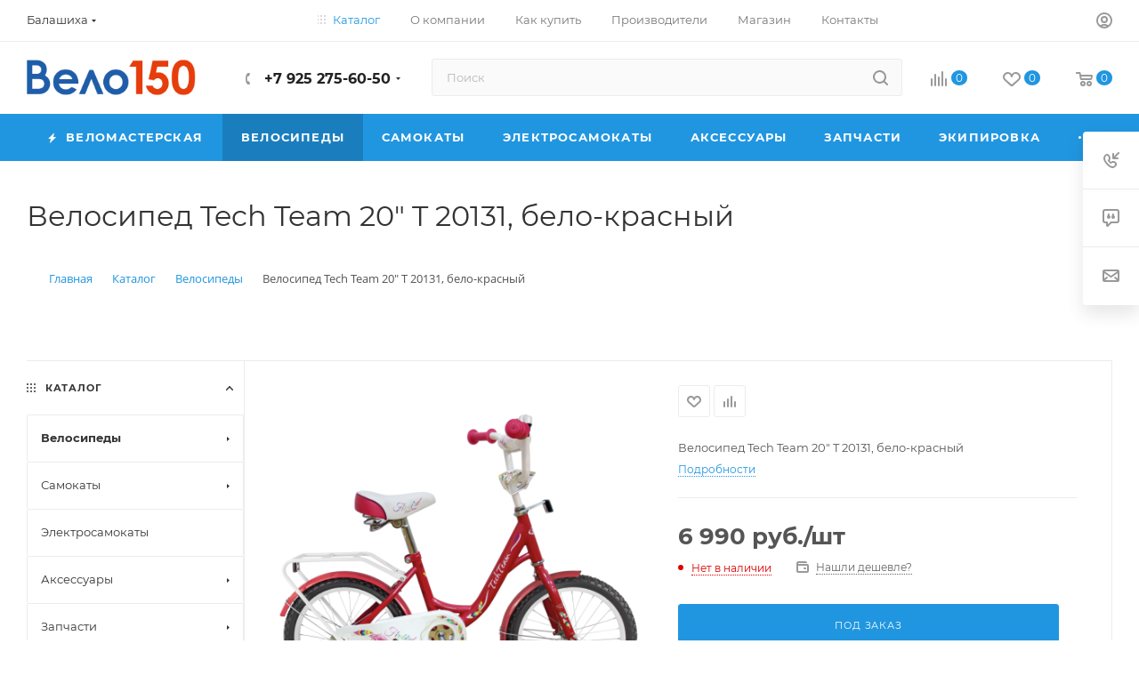

--- FILE ---
content_type: text/html; charset=UTF-8
request_url: https://velo150.ru/catalog/velosipedy/velosiped_tech_team_20_t_20131_belo_krasnyy.html
body_size: 71902
content:
<!DOCTYPE html>
<html xmlns="http://www.w3.org/1999/xhtml" xml:lang="ru" lang="ru"  >
<head><link rel="canonical" href="https://velo150.ru/catalog/velosipedy/velosiped_tech_team_20_t_20131_belo_krasnyy.html" />
<!-- Google Tag Manager -->
<!-- End Google Tag Manager -->
    <title>Велосипед Tech Team 20&quot; T 20131, бело-красный купить: цена 6 990 рублей в Балашихе | Интернет магазин Вело150 </title>
	<meta name="viewport" content="initial-scale=1.0, width=device-width, maximum-scale=1" />
	<meta name="HandheldFriendly" content="true" />
	<meta name="yes" content="yes" />
	<meta name="apple-mobile-web-app-status-bar-style" content="black" />
	<meta name="SKYPE_TOOLBAR" content="SKYPE_TOOLBAR_PARSER_COMPATIBLE" />
	<meta http-equiv="Content-Type" content="text/html; charset=UTF-8" />
<meta name="keywords" content="Велосипед Tech Team 20&amp;quot; T 20131, бело-красный, недорого, купить, цена 6 990 рублей, характеристики, заказать, Балашиха " />
<meta name="description" content="Велосипед Tech Team 20&amp;quot; T 20131, бело-красный купить недорого в Балашихе. Цена 6 990 рублей. Интернет-магазин ВЕЛО150. Технические характеристики, отзывы. Быстрая доставка от 1 дня. Гарантия" />
<script data-skip-moving="true">(function(w, d, n) {var cl = "bx-core";var ht = d.documentElement;var htc = ht ? ht.className : undefined;if (htc === undefined || htc.indexOf(cl) !== -1){return;}var ua = n.userAgent;if (/(iPad;)|(iPhone;)/i.test(ua)){cl += " bx-ios";}else if (/Windows/i.test(ua)){cl += ' bx-win';}else if (/Macintosh/i.test(ua)){cl += " bx-mac";}else if (/Linux/i.test(ua) && !/Android/i.test(ua)){cl += " bx-linux";}else if (/Android/i.test(ua)){cl += " bx-android";}cl += (/(ipad|iphone|android|mobile|touch)/i.test(ua) ? " bx-touch" : " bx-no-touch");cl += w.devicePixelRatio && w.devicePixelRatio >= 2? " bx-retina": " bx-no-retina";if (/AppleWebKit/.test(ua)){cl += " bx-chrome";}else if (/Opera/.test(ua)){cl += " bx-opera";}else if (/Firefox/.test(ua)){cl += " bx-firefox";}ht.className = htc ? htc + " " + cl : cl;})(window, document, navigator);</script>

<link href="/bitrix/js/ui/design-tokens/dist/ui.design-tokens.min.css?171680215023463"  rel="stylesheet" />
<link href="/bitrix/js/ui/fonts/opensans/ui.font.opensans.min.css?16637957232320"  rel="stylesheet" />
<link href="/bitrix/js/main/popup/dist/main.popup.bundle.min.css?175888756228056"  rel="stylesheet" />
<link href="/bitrix/css/arturgolubev.chatpanel/style.min.css?17319369539646"  rel="stylesheet" />
<link href="/bitrix/cache/css/v3/aspro_max/page_d2ab2f3cdebdd84fb728b3d507093bd2/page_d2ab2f3cdebdd84fb728b3d507093bd2_v1.css?1768206790160623"  rel="stylesheet" />
<link href="/bitrix/cache/css/v3/aspro_max/default_4229ca6fd796bfcfb15485051196e5a8/default_4229ca6fd796bfcfb15485051196e5a8_v1.css?176820664261433"  rel="stylesheet" />
<link href="/bitrix/panel/main/popup.min.css?167327540120774"  rel="stylesheet" />
<link href="/bitrix/cache/css/v3/aspro_max/template_ac2f11fd29119bd0ca8691047ced99ed/template_ac2f11fd29119bd0ca8691047ced99ed_v1.css?17682066421150974"  data-template-style="true" rel="stylesheet" />


<script type="extension/settings" data-extension="currency.currency-core">{"region":"ru"}</script>


<style>
.popup_basket .popup-footer .btn-main {
	/*width: 90%!important;*/
	min-width: 240px;
}
.popup_basket .popup-footer .btn-main + .btn-main {
	margin-top: 10px;
}
#basket-big + footer .btn-main {
	margin: auto;
}
.basket-big__credit-wrap {
	text-align: center;
	margin-bottom: 10px;
}
</style>
<link href="/bitrix/templates/aspro_max/css/critical.min.css?166860980024" data-skip-moving="true" rel="stylesheet">
<meta name="theme-color" content="#2196e0">
<style>:root{--theme-base-color: #2196e0;--theme-base-opacity-color: #2196e01a;--theme-base-color-hue:203;--theme-base-color-saturation:75%;--theme-base-color-lightness:50%;}</style>
<style>html {--theme-page-width: 1348px;--theme-page-width-padding: 30px}</style>
<script data-skip-moving="true">window.lazySizesConfig = window.lazySizesConfig || {};lazySizesConfig.loadMode = 1;lazySizesConfig.expand = 200;lazySizesConfig.expFactor = 1;lazySizesConfig.hFac = 0.1;window.lazySizesConfig.loadHidden = false;window.lazySizesConfig.lazyClass = "lazy";</script>
<script src="/bitrix/templates/aspro_max/js/ls.unveilhooks.min.js" data-skip-moving="true" defer></script>
<script src="/bitrix/templates/aspro_max/js/lazysizes.min.js" data-skip-moving="true" defer></script>
<link href="/bitrix/templates/aspro_max/css/print.min.css?170488311621755" data-template-style="true" rel="stylesheet" media="print">
                    
                    <script data-skip-moving="true" src="/bitrix/js/main/jquery/jquery-2.2.4.min.js"></script>
                    <script data-skip-moving="true" src="/bitrix/templates/aspro_max/js/speed.min.js?=1727210477"></script>
<link rel="shortcut icon" href="/favicon.ico" type="image/x-icon" />
<link rel="apple-touch-icon" sizes="180x180" href="/upload/CMax/162/5c3axuwi3844vk153t20r82l2o4qpt3y.ico" />
<meta property="og:description" content="Велосипед Tech Team 20" T 20131, бело-красный" />
<meta property="og:image" content="https://velo150.ru/upload/CMax/8b8/8b89f9bcb99ce757c510bc5963b5cd1c.png" />
<link rel="image_src" href="https://velo150.ru/upload/CMax/8b8/8b89f9bcb99ce757c510bc5963b5cd1c.png"  />
<meta property="og:title" content="Велосипед Tech Team 20&quot; T 20131, бело-красный купить: цена 6 990 рублей в Балашихе | Интернет магазин Вело150 " />
<meta property="og:type" content="website" />
<meta property="og:url" content="https://velo150.ru/catalog/velosipedy/velosiped_tech_team_20_t_20131_belo_krasnyy.html" />
		<style>html {--theme-items-gap:32px;--fixed-header:105px;--fixed-tabs:49px;}</style>        	

        <meta name="yandex-verification" content="e99e1e279917355a" />
		<meta name="google-site-verification" content="i3UjF2fBnX9np1pdo6N_brbtqtaCxqmMvy7wf4yW5vE" />
</head>
<body class=" site_v3  fill_bg_n catalog-delayed-btn-Y theme-default" id="main" data-site="/">
<!-- Google Tag Manager (noscript) -->
<noscript><iframe src="https://www.googletagmanager.com/ns.html?id=GTM-5T9B22V"
height="0" width="0" style="display:none;visibility:hidden"></iframe></noscript>
<!-- End Google Tag Manager (noscript) -->
		
	<div id="panel"></div>
	
				<!--'start_frame_cache_basketitems-component-block'-->												<div id="ajax_basket"></div>
					<!--'end_frame_cache_basketitems-component-block'-->								<div class="cd-modal-bg"></div>
		<script data-skip-moving="true">var solutionName = 'arMaxOptions';</script>
		<script src="/bitrix/templates/aspro_max/js/setTheme.php?site_id=v3&site_dir=/" data-skip-moving="true"></script>
				<div class="wrapper1  header_bgcolored long_header colored_header with_left_block  catalog_page basket_normal basket_fill_WHITE side_LEFT block_side_NORMAL catalog_icons_N banner_auto with_fast_view mheader-v2 header-v8 header-font-lower_N regions_Y title_position_LEFT footer-v1 front-vindex1 mfixed_Y mfixed_view_always title-v3 lazy_Y with_phones compact-catalog dark-hover-overlay normal-catalog-img landing-normal big-banners-mobile-slider bottom-icons-panel-N compact-breadcrumbs-slider catalog-delayed-btn-Y  ">

<div class="mega_fixed_menu scrollblock">
	<div class="maxwidth-theme">
		<svg class="svg svg-close" width="14" height="14" viewBox="0 0 14 14">
		  <path data-name="Rounded Rectangle 568 copy 16" d="M1009.4,953l5.32,5.315a0.987,0.987,0,0,1,0,1.4,1,1,0,0,1-1.41,0L1008,954.4l-5.32,5.315a0.991,0.991,0,0,1-1.4-1.4L1006.6,953l-5.32-5.315a0.991,0.991,0,0,1,1.4-1.4l5.32,5.315,5.31-5.315a1,1,0,0,1,1.41,0,0.987,0.987,0,0,1,0,1.4Z" transform="translate(-1001 -946)"></path>
		</svg>
		<i class="svg svg-close mask arrow"></i>
		<div class="row">
			<div class="col-md-9">
				<div class="left_menu_block">
					<div class="logo_block flexbox flexbox--row align-items-normal">
						<div class="logo">
							<a href="/"><img src="/upload/CMax/8b8/8b89f9bcb99ce757c510bc5963b5cd1c.png" alt="Веломагазин и веломастерская | velo150.ru" title="Веломагазин и веломастерская | velo150.ru" data-src="" /></a>						</div>
						<div class="top-description addr">
							Интернет-магазин велосипедов						</div>
					</div>
					<div class="search_block">
						<div class="search_wrap">
							<div class="search-block">
									<div class="search-wrapper">
		<div id="title-search_mega_menu">
			<form action="/catalog/" class="search">
				<div class="search-input-div">
					<input class="search-input" id="title-search-input_mega_menu" type="text" name="q" value="" placeholder="Поиск" size="20" maxlength="50" autocomplete="off" />
				</div>
				<div class="search-button-div">
					<button class="btn btn-search" type="submit" name="s" value="Найти"><i class="svg search2  inline " aria-hidden="true"><svg width="17" height="17" ><use xlink:href="/bitrix/templates/aspro_max/images/svg/header_icons_srite.svg?1758887535#search"></use></svg></i></button>
					
					<span class="close-block inline-search-hide"><span class="svg svg-close close-icons"></span></span>
				</div>
			</form>
		</div>
	</div>
							</div>
						</div>
					</div>
										<!-- noindex -->

	<div class="burger_menu_wrapper">
		
			<div class="top_link_wrapper">
				<div class="menu-item dropdown catalog wide_menu   active">
					<div class="wrap">
						<a class="dropdown-toggle" href="/catalog/">
							<div class="link-title color-theme-hover">
																	<i class="svg inline  svg-inline-icon_catalog" aria-hidden="true" ><svg xmlns="http://www.w3.org/2000/svg" width="10" height="10" viewBox="0 0 10 10"><path  data-name="Rounded Rectangle 969 copy 7" class="cls-1" d="M644,76a1,1,0,1,1-1,1A1,1,0,0,1,644,76Zm4,0a1,1,0,1,1-1,1A1,1,0,0,1,648,76Zm4,0a1,1,0,1,1-1,1A1,1,0,0,1,652,76Zm-8,4a1,1,0,1,1-1,1A1,1,0,0,1,644,80Zm4,0a1,1,0,1,1-1,1A1,1,0,0,1,648,80Zm4,0a1,1,0,1,1-1,1A1,1,0,0,1,652,80Zm-8,4a1,1,0,1,1-1,1A1,1,0,0,1,644,84Zm4,0a1,1,0,1,1-1,1A1,1,0,0,1,648,84Zm4,0a1,1,0,1,1-1,1A1,1,0,0,1,652,84Z" transform="translate(-643 -76)"/></svg></i>																Каталог							</div>
						</a>
													<span class="tail"></span>
							<div class="burger-dropdown-menu row">
								<div class="menu-wrapper" >
									
																														<div class="col-md-4 dropdown-submenu active has_img">
																						<a href="/catalog/velosipedy/" class="color-theme-hover" title="Велосипеды">
												<span class="name option-font-bold">Велосипеды</span>
											</a>
																								<div class="burger-dropdown-menu toggle_menu">
																																									<div class="menu-item  dropdown-submenu ">
															<a href="/catalog/gornye_velosipedy/" title="Горные велосипеды">
																<span class="name color-theme-hover">Горные велосипеды</span>
															</a>
																															<div class="burger-dropdown-menu with_padding">
																																			<div class="menu-item ">
																			<a href="/catalog/gornye_26/" title="Горные 26&quot;">
																				<span class="name color-theme-hover">Горные 26&quot;</span>
																			</a>
																		</div>
																																			<div class="menu-item ">
																			<a href="/catalog/gornye_27_5/" title="Горные 27,5&quot;">
																				<span class="name color-theme-hover">Горные 27,5&quot;</span>
																			</a>
																		</div>
																																			<div class="menu-item ">
																			<a href="/catalog/gornye_29/" title="Горные 29&quot;">
																				<span class="name color-theme-hover">Горные 29&quot;</span>
																			</a>
																		</div>
																																			<div class="menu-item ">
																			<a href="/catalog/dvukhpodvesy_1/" title="Двухподвесы">
																				<span class="name color-theme-hover">Двухподвесы</span>
																			</a>
																		</div>
																																			<div class="menu-item ">
																			<a href="/catalog/fetbayki_2/" title="Фетбайки">
																				<span class="name color-theme-hover">Фетбайки</span>
																			</a>
																		</div>
																																	</div>
																													</div>
																																									<div class="menu-item  dropdown-submenu ">
															<a href="/catalog/zhenskie_velosipedy/" title="Женские велосипеды">
																<span class="name color-theme-hover">Женские велосипеды</span>
															</a>
																															<div class="burger-dropdown-menu with_padding">
																																			<div class="menu-item ">
																			<a href="/catalog/zhenskie_dorozhnye/" title="Женские дорожные">
																				<span class="name color-theme-hover">Женские дорожные</span>
																			</a>
																		</div>
																																			<div class="menu-item ">
																			<a href="/catalog/zhenskie_komfortnye/" title="Женские комфортные">
																				<span class="name color-theme-hover">Женские комфортные</span>
																			</a>
																		</div>
																																			<div class="menu-item ">
																			<a href="/catalog/zhenskie_sportivnye/" title="Женские спортивные">
																				<span class="name color-theme-hover">Женские спортивные</span>
																			</a>
																		</div>
																																			<div class="menu-item ">
																			<a href="/catalog/zhenskie_skladnye/" title="Женские складные">
																				<span class="name color-theme-hover">Женские складные</span>
																			</a>
																		</div>
																																	</div>
																													</div>
																																									<div class="menu-item  dropdown-submenu ">
															<a href="/catalog/detskie_velosipedy/" title="Детские велосипеды">
																<span class="name color-theme-hover">Детские велосипеды</span>
															</a>
																															<div class="burger-dropdown-menu with_padding">
																																			<div class="menu-item ">
																			<a href="/catalog/begovely/" title="Беговелы">
																				<span class="name color-theme-hover">Беговелы</span>
																			</a>
																		</div>
																																			<div class="menu-item ">
																			<a href="/catalog/trekhkolesnye/" title="Трехколесные">
																				<span class="name color-theme-hover">Трехколесные</span>
																			</a>
																		</div>
																																			<div class="menu-item ">
																			<a href="/catalog/detskie_12_ot_2_do_4_let/" title="Детские 12&quot; (от 2 до 4 лет)">
																				<span class="name color-theme-hover">Детские 12&quot; (от 2 до 4 лет)</span>
																			</a>
																		</div>
																																			<div class="menu-item ">
																			<a href="/catalog/detskie_14_ot_3_do_5_let/" title="Детские 14&quot; (от 3 до 5 лет)">
																				<span class="name color-theme-hover">Детские 14&quot; (от 3 до 5 лет)</span>
																			</a>
																		</div>
																																			<div class="menu-item ">
																			<a href="/catalog/detskie_20_ot_6_do_9_let/" title="Детские 20&quot; (от 6 до 9 лет)">
																				<span class="name color-theme-hover">Детские 20&quot; (от 6 до 9 лет)</span>
																			</a>
																		</div>
																																			<div class="menu-item ">
																			<a href="/catalog/detskie_16_ot_4_do_6_let/" title="Детские 16&quot; (от 4 до 6 лет)">
																				<span class="name color-theme-hover">Детские 16&quot; (от 4 до 6 лет)</span>
																			</a>
																		</div>
																																			<div class="menu-item ">
																			<a href="/catalog/detskie_20_sportivnye_6_9_let/" title="Детские 20&quot; спортивные (6 - 9 лет)">
																				<span class="name color-theme-hover">Детские 20&quot; спортивные (6 - 9 лет)</span>
																			</a>
																		</div>
																																			<div class="menu-item ">
																			<a href="/catalog/detskie_18_ot_5_do_7_let/" title="Детские 18&quot; (от 5 до 7 лет)">
																				<span class="name color-theme-hover">Детские 18&quot; (от 5 до 7 лет)</span>
																			</a>
																		</div>
																																	</div>
																													</div>
																																									<div class="menu-item  dropdown-submenu ">
															<a href="/catalog/podrostkovye_velosipedy_24_/" title="Подростковые велосипеды">
																<span class="name color-theme-hover">Подростковые велосипеды</span>
															</a>
																															<div class="burger-dropdown-menu with_padding">
																																			<div class="menu-item ">
																			<a href="/catalog/dvukhpodvesy_24_1/" title="Двухподвесы 24&quot;">
																				<span class="name color-theme-hover">Двухподвесы 24&quot;</span>
																			</a>
																		</div>
																																			<div class="menu-item ">
																			<a href="/catalog/podrostkovye_dlya_devochek/" title="Подростковые для девочек">
																				<span class="name color-theme-hover">Подростковые для девочек</span>
																			</a>
																		</div>
																																			<div class="menu-item ">
																			<a href="/catalog/podrostkovye_dlya_malchikov/" title="Подростковые для мальчиков">
																				<span class="name color-theme-hover">Подростковые для мальчиков</span>
																			</a>
																		</div>
																																	</div>
																													</div>
																																									<div class="menu-item  dropdown-submenu ">
															<a href="/catalog/dorozhnye_velosipedy/" title="Дорожные велосипеды">
																<span class="name color-theme-hover">Дорожные велосипеды</span>
															</a>
																															<div class="burger-dropdown-menu with_padding">
																																			<div class="menu-item ">
																			<a href="/catalog/dorozhnye_zhenskie/" title="Дорожные женские">
																				<span class="name color-theme-hover">Дорожные женские</span>
																			</a>
																		</div>
																																			<div class="menu-item ">
																			<a href="/catalog/dorozhnye_komfortnye/" title="Дорожные комфортные">
																				<span class="name color-theme-hover">Дорожные комфортные</span>
																			</a>
																		</div>
																																			<div class="menu-item ">
																			<a href="/catalog/dorozhnye_muzhskie/" title="Дорожные мужские">
																				<span class="name color-theme-hover">Дорожные мужские</span>
																			</a>
																		</div>
																																			<div class="menu-item ">
																			<a href="/catalog/dorozhnye_sportivnye_gibridnye_tsiklokross_graviy_shosse/" title="Дорожные спортивные (гибридные, циклокросс, гравий, шоссе)">
																				<span class="name color-theme-hover">Дорожные спортивные (гибридные, циклокросс, гравий, шоссе)</span>
																			</a>
																		</div>
																																	</div>
																													</div>
																																									<div class="menu-item  dropdown-submenu ">
															<a href="/catalog/skladnye_velosipedy/" title="Складные велосипеды">
																<span class="name color-theme-hover">Складные велосипеды</span>
															</a>
																															<div class="burger-dropdown-menu with_padding">
																																			<div class="menu-item ">
																			<a href="/catalog/skladnye_dorozhnye_24/" title="Складные Дорожные 24&quot;">
																				<span class="name color-theme-hover">Складные Дорожные 24&quot;</span>
																			</a>
																		</div>
																																			<div class="menu-item ">
																			<a href="/catalog/superskladnye_12_16_18_/" title="Суперскладные (12&quot;, 16&quot;, 18&quot;)">
																				<span class="name color-theme-hover">Суперскладные (12&quot;, 16&quot;, 18&quot;)</span>
																			</a>
																		</div>
																																			<div class="menu-item ">
																			<a href="/catalog/skladnye_gornye_26_/" title="Складные Горные (26&quot;)">
																				<span class="name color-theme-hover">Складные Горные (26&quot;)</span>
																			</a>
																		</div>
																																			<div class="menu-item ">
																			<a href="/catalog/skladnye_progulochnye_20/" title="Складные Прогулочные 20&quot;">
																				<span class="name color-theme-hover">Складные Прогулочные 20&quot;</span>
																			</a>
																		</div>
																																	</div>
																													</div>
																																									<div class="menu-item collapsed dropdown-submenu ">
															<a href="/catalog/dvukhpodvesy/" title="Двухподвесы">
																<span class="name color-theme-hover">Двухподвесы</span>
															</a>
																															<div class="burger-dropdown-menu with_padding">
																																			<div class="menu-item ">
																			<a href="/catalog/dvukhpodvesy_24/" title="Двухподвесы 24&quot;">
																				<span class="name color-theme-hover">Двухподвесы 24&quot;</span>
																			</a>
																		</div>
																																			<div class="menu-item ">
																			<a href="/catalog/dvukhpodvesy_20/" title="Двухподвесы 20&quot;">
																				<span class="name color-theme-hover">Двухподвесы 20&quot;</span>
																			</a>
																		</div>
																																			<div class="menu-item ">
																			<a href="/catalog/dvukhpodvesy_26/" title="Двухподвесы 26&quot;">
																				<span class="name color-theme-hover">Двухподвесы 26&quot;</span>
																			</a>
																		</div>
																																			<div class="menu-item ">
																			<a href="/catalog/dvukhpodvesy_27_5/" title="Двухподвесы 27,5&quot;">
																				<span class="name color-theme-hover">Двухподвесы 27,5&quot;</span>
																			</a>
																		</div>
																																	</div>
																													</div>
																																									<div class="menu-item collapsed  ">
															<a href="/catalog/tryukovye_velosipedy_bmx/" title="Трюковые велосипеды (BMX)">
																<span class="name color-theme-hover">Трюковые велосипеды (BMX)</span>
															</a>
																													</div>
																																									<div class="menu-item collapsed  ">
															<a href="/catalog/elektrovelosipedy/" title="Электровелосипеды">
																<span class="name color-theme-hover">Электровелосипеды</span>
															</a>
																													</div>
																																									<div class="menu-item collapsed  ">
															<a href="/catalog/fetbayki_1/" title="Фетбайки">
																<span class="name color-theme-hover">Фетбайки</span>
															</a>
																													</div>
																									</div>
																					</div>
									
																														<div class="col-md-4 dropdown-submenu  has_img">
																						<a href="/catalog/samokaty_i_giroskutery/" class="color-theme-hover" title="Самокаты">
												<span class="name option-font-bold">Самокаты</span>
											</a>
																								<div class="burger-dropdown-menu toggle_menu">
																																									<div class="menu-item   ">
															<a href="/catalog/vzroslye_samokaty_ot_200_mm/" title="Взрослые самокаты (от 200 мм)">
																<span class="name color-theme-hover">Взрослые самокаты (от 200 мм)</span>
															</a>
																													</div>
																																									<div class="menu-item   ">
															<a href="/catalog/detskie_dvukhkolesnye_samokaty/" title="Детские двухколесные самокаты">
																<span class="name color-theme-hover">Детские двухколесные самокаты</span>
															</a>
																													</div>
																																									<div class="menu-item   ">
															<a href="/catalog/detskie_trekhkolesnye_samokaty/" title="Детские трехколесные самокаты">
																<span class="name color-theme-hover">Детские трехколесные самокаты</span>
															</a>
																													</div>
																																									<div class="menu-item   ">
															<a href="/catalog/zapchasti_i_aksessuary_k_samokatam/" title="Запчасти и аксессуары к самокатам">
																<span class="name color-theme-hover">Запчасти и аксессуары к самокатам</span>
															</a>
																													</div>
																																									<div class="menu-item   ">
															<a href="/catalog/podrostkovye_samokaty_145_180_mm/" title="Подростковые самокаты (145-180 мм)">
																<span class="name color-theme-hover">Подростковые самокаты (145-180 мм)</span>
															</a>
																													</div>
																																									<div class="menu-item   ">
															<a href="/catalog/tryukovye_samokaty/" title="Трюковые самокаты">
																<span class="name color-theme-hover">Трюковые самокаты</span>
															</a>
																													</div>
																																									<div class="menu-item collapsed  ">
															<a href="/catalog/shlemy_i_zashchita_1/" title="Шлемы и защита">
																<span class="name color-theme-hover">Шлемы и защита</span>
															</a>
																													</div>
																																									<div class="menu-item collapsed  ">
															<a href="/catalog/elektricheskie_samokaty/" title="Электрические самокаты">
																<span class="name color-theme-hover">Электрические самокаты</span>
															</a>
																													</div>
																																									<div class="menu-item collapsed  ">
															<a href="/catalog/skeytbordy/" title="Скейтборды">
																<span class="name color-theme-hover">Скейтборды</span>
															</a>
																													</div>
																									</div>
																					</div>
									
																														<div class="col-md-4   ">
																						<a href="/catalog/elektrosamokaty/" class="color-theme-hover" title="Электросамокаты">
												<span class="name option-font-bold">Электросамокаты</span>
											</a>
																					</div>
									
																														<div class="col-md-4 dropdown-submenu  has_img">
																						<a href="/catalog/aksessuary/" class="color-theme-hover" title="Аксессуары">
												<span class="name option-font-bold">Аксессуары</span>
											</a>
																								<div class="burger-dropdown-menu toggle_menu">
																																									<div class="menu-item   ">
															<a href="/catalog/bagazhniki/" title="Багажники">
																<span class="name color-theme-hover">Багажники</span>
															</a>
																													</div>
																																									<div class="menu-item   ">
															<a href="/catalog/veloaptechki/" title="Велоаптечки">
																<span class="name color-theme-hover">Велоаптечки</span>
															</a>
																													</div>
																																									<div class="menu-item   ">
															<a href="/catalog/velozamki/" title="Велозамки">
																<span class="name color-theme-hover">Велозамки</span>
															</a>
																													</div>
																																									<div class="menu-item   ">
															<a href="/catalog/velokompyutery/" title="Велокомпьютеры">
																<span class="name color-theme-hover">Велокомпьютеры</span>
															</a>
																													</div>
																																									<div class="menu-item   ">
															<a href="/catalog/velosumki/" title="Велосумки">
																<span class="name color-theme-hover">Велосумки</span>
															</a>
																													</div>
																																									<div class="menu-item   ">
															<a href="/catalog/detskie_kresla/" title="Детские кресла">
																<span class="name color-theme-hover">Детские кресла</span>
															</a>
																													</div>
																																									<div class="menu-item collapsed  ">
															<a href="/catalog/dlya_khraneniya_velosipeda/" title="Для хранения велосипеда">
																<span class="name color-theme-hover">Для хранения велосипеда</span>
															</a>
																													</div>
																																									<div class="menu-item collapsed  ">
															<a href="/catalog/dopolnitelnye_kolesa/" title="Дополнительные колеса">
																<span class="name color-theme-hover">Дополнительные колеса</span>
															</a>
																													</div>
																																									<div class="menu-item collapsed  ">
															<a href="/catalog/zashchita_ramy/" title="Защита рамы">
																<span class="name color-theme-hover">Защита рамы</span>
															</a>
																													</div>
																																									<div class="menu-item collapsed  ">
															<a href="/catalog/zvonki_klaksony/" title="Звонки / Клаксоны">
																<span class="name color-theme-hover">Звонки / Клаксоны</span>
															</a>
																													</div>
																																									<div class="menu-item collapsed  ">
															<a href="/catalog/zerkala/" title="Зеркала">
																<span class="name color-theme-hover">Зеркала</span>
															</a>
																													</div>
																																									<div class="menu-item collapsed  ">
															<a href="/catalog/korziny/" title="Корзины">
																<span class="name color-theme-hover">Корзины</span>
															</a>
																													</div>
																																									<div class="menu-item collapsed  ">
															<a href="/catalog/krylya/" title="Крылья">
																<span class="name color-theme-hover">Крылья</span>
															</a>
																													</div>
																																									<div class="menu-item collapsed  ">
															<a href="/catalog/nakleyki/" title="Наклейки">
																<span class="name color-theme-hover">Наклейки</span>
															</a>
																													</div>
																																									<div class="menu-item collapsed  ">
															<a href="/catalog/nasosy/" title="Насосы">
																<span class="name color-theme-hover">Насосы</span>
															</a>
																													</div>
																																									<div class="menu-item collapsed  ">
															<a href="/catalog/podnozhki/" title="Подножки">
																<span class="name color-theme-hover">Подножки</span>
															</a>
																													</div>
																																									<div class="menu-item collapsed  ">
															<a href="/catalog/flyagi_i_flyagoderzhateli/" title="Фляги и флягодержатели">
																<span class="name color-theme-hover">Фляги и флягодержатели</span>
															</a>
																													</div>
																																									<div class="menu-item collapsed  ">
															<a href="/catalog/fonari/" title="Фонари">
																<span class="name color-theme-hover">Фонари</span>
															</a>
																													</div>
																									</div>
																					</div>
									
																														<div class="col-md-4 dropdown-submenu  has_img">
																						<a href="/catalog/zapchasti/" class="color-theme-hover" title="Запчасти">
												<span class="name option-font-bold">Запчасти</span>
											</a>
																								<div class="burger-dropdown-menu toggle_menu">
																																									<div class="menu-item  dropdown-submenu ">
															<a href="/catalog/amortizatory/" title="Амортизаторы">
																<span class="name color-theme-hover">Амортизаторы</span>
															</a>
																															<div class="burger-dropdown-menu with_padding">
																																			<div class="menu-item ">
																			<a href="/catalog/amortizatory_zadnie/" title="Амортизаторы задние">
																				<span class="name color-theme-hover">Амортизаторы задние</span>
																			</a>
																		</div>
																																			<div class="menu-item ">
																			<a href="/catalog/pruzhiny/" title="Пружины">
																				<span class="name color-theme-hover">Пружины</span>
																			</a>
																		</div>
																																			<div class="menu-item ">
																			<a href="/catalog/komplektuyushchie/" title="Комплектующие">
																				<span class="name color-theme-hover">Комплектующие</span>
																			</a>
																		</div>
																																	</div>
																													</div>
																																									<div class="menu-item  dropdown-submenu ">
															<a href="/catalog/vilki/" title="Вилки">
																<span class="name color-theme-hover">Вилки</span>
															</a>
																															<div class="burger-dropdown-menu with_padding">
																																			<div class="menu-item ">
																			<a href="/catalog/vilki_amortizatsionnye/" title="Вилки амортизационные">
																				<span class="name color-theme-hover">Вилки амортизационные</span>
																			</a>
																		</div>
																																			<div class="menu-item ">
																			<a href="/catalog/vilki_zhestkie/" title="Вилки жесткие">
																				<span class="name color-theme-hover">Вилки жесткие</span>
																			</a>
																		</div>
																																			<div class="menu-item ">
																			<a href="/catalog/komplektuyushchie_1/" title="Комплектующие">
																				<span class="name color-theme-hover">Комплектующие</span>
																			</a>
																		</div>
																																	</div>
																													</div>
																																									<div class="menu-item   ">
															<a href="/catalog/instrumenty/" title="Инструменты">
																<span class="name color-theme-hover">Инструменты</span>
															</a>
																													</div>
																																									<div class="menu-item  dropdown-submenu ">
															<a href="/catalog/kolesa/" title="Колеса">
																<span class="name color-theme-hover">Колеса</span>
															</a>
																															<div class="burger-dropdown-menu with_padding">
																																			<div class="menu-item ">
																			<a href="/catalog/kamery/" title="Камеры">
																				<span class="name color-theme-hover">Камеры</span>
																			</a>
																		</div>
																																			<div class="menu-item ">
																			<a href="/catalog/pokryshki/" title="Покрышки">
																				<span class="name color-theme-hover">Покрышки</span>
																			</a>
																		</div>
																																			<div class="menu-item ">
																			<a href="/catalog/oboda/" title="Обода">
																				<span class="name color-theme-hover">Обода</span>
																			</a>
																		</div>
																																			<div class="menu-item ">
																			<a href="/catalog/vtulki/" title="Втулки">
																				<span class="name color-theme-hover">Втулки</span>
																			</a>
																		</div>
																																			<div class="menu-item ">
																			<a href="/catalog/spitsy/" title="Спицы">
																				<span class="name color-theme-hover">Спицы</span>
																			</a>
																		</div>
																																			<div class="menu-item ">
																			<a href="/catalog/nippeli/" title="Ниппели">
																				<span class="name color-theme-hover">Ниппели</span>
																			</a>
																		</div>
																																			<div class="menu-item ">
																			<a href="/catalog/kolyesa_v_sbore/" title="Колёса в сборе">
																				<span class="name color-theme-hover">Колёса в сборе</span>
																			</a>
																		</div>
																																			<div class="menu-item ">
																			<a href="/catalog/ekstsentriki/" title="Эксцентрики">
																				<span class="name color-theme-hover">Эксцентрики</span>
																			</a>
																		</div>
																																			<div class="menu-item ">
																			<a href="/catalog/osi/" title="Оси">
																				<span class="name color-theme-hover">Оси</span>
																			</a>
																		</div>
																																			<div class="menu-item ">
																			<a href="/catalog/obodnye_lenty/" title="Ободные ленты">
																				<span class="name color-theme-hover">Ободные ленты</span>
																			</a>
																		</div>
																																	</div>
																													</div>
																																									<div class="menu-item  dropdown-submenu ">
															<a href="/catalog/pereklyuchenie/" title="Переключение">
																<span class="name color-theme-hover">Переключение</span>
															</a>
																															<div class="burger-dropdown-menu with_padding">
																																			<div class="menu-item ">
																			<a href="/catalog/pereklyuchateli_zadnie/" title="Переключатели задние">
																				<span class="name color-theme-hover">Переключатели задние</span>
																			</a>
																		</div>
																																			<div class="menu-item ">
																			<a href="/catalog/pereklyuchateli_perednie/" title="Переключатели передние">
																				<span class="name color-theme-hover">Переключатели передние</span>
																			</a>
																		</div>
																																			<div class="menu-item ">
																			<a href="/catalog/manetki/" title="Манетки">
																				<span class="name color-theme-hover">Манетки</span>
																			</a>
																		</div>
																																			<div class="menu-item ">
																			<a href="/catalog/komplektuyushchie_2/" title="Комплектующие">
																				<span class="name color-theme-hover">Комплектующие</span>
																			</a>
																		</div>
																																			<div class="menu-item ">
																			<a href="/catalog/zashchita_pereklyuchatelya/" title="Защита переключателя">
																				<span class="name color-theme-hover">Защита переключателя</span>
																			</a>
																		</div>
																																	</div>
																													</div>
																																									<div class="menu-item  dropdown-submenu ">
															<a href="/catalog/privod/" title="Привод">
																<span class="name color-theme-hover">Привод</span>
															</a>
																															<div class="burger-dropdown-menu with_padding">
																																			<div class="menu-item ">
																			<a href="/catalog/kassety_treshchotki/" title="Кассеты / Трещотки">
																				<span class="name color-theme-hover">Кассеты / Трещотки</span>
																			</a>
																		</div>
																																			<div class="menu-item ">
																			<a href="/catalog/tsepi_zamki_tsepi/" title="Цепи, замки цепи">
																				<span class="name color-theme-hover">Цепи, замки цепи</span>
																			</a>
																		</div>
																																			<div class="menu-item ">
																			<a href="/catalog/sistemy/" title="Системы">
																				<span class="name color-theme-hover">Системы</span>
																			</a>
																		</div>
																																			<div class="menu-item ">
																			<a href="/catalog/shatuny/" title="Шатуны">
																				<span class="name color-theme-hover">Шатуны</span>
																			</a>
																		</div>
																																			<div class="menu-item ">
																			<a href="/catalog/karetki_i_kartridzhi/" title="Каретки и картриджи">
																				<span class="name color-theme-hover">Каретки и картриджи</span>
																			</a>
																		</div>
																																			<div class="menu-item ">
																			<a href="/catalog/adaptery/" title="Адаптеры">
																				<span class="name color-theme-hover">Адаптеры</span>
																			</a>
																		</div>
																																			<div class="menu-item ">
																			<a href="/catalog/pedali/" title="Педали">
																				<span class="name color-theme-hover">Педали</span>
																			</a>
																		</div>
																																			<div class="menu-item ">
																			<a href="/catalog/zvezdy/" title="Звезды">
																				<span class="name color-theme-hover">Звезды</span>
																			</a>
																		</div>
																																			<div class="menu-item ">
																			<a href="/catalog/uspokoiteli/" title="Успокоители">
																				<span class="name color-theme-hover">Успокоители</span>
																			</a>
																		</div>
																																			<div class="menu-item ">
																			<a href="/catalog/natyazhiteli_tsepi/" title="Натяжители цепи">
																				<span class="name color-theme-hover">Натяжители цепи</span>
																			</a>
																		</div>
																																	</div>
																													</div>
																																									<div class="menu-item collapsed dropdown-submenu ">
															<a href="/catalog/rulevoe_upravlenie/" title="Рулевое управление">
																<span class="name color-theme-hover">Рулевое управление</span>
															</a>
																															<div class="burger-dropdown-menu with_padding">
																																			<div class="menu-item ">
																			<a href="/catalog/ruli/" title="Рули">
																				<span class="name color-theme-hover">Рули</span>
																			</a>
																		</div>
																																			<div class="menu-item ">
																			<a href="/catalog/vynosy/" title="Выносы">
																				<span class="name color-theme-hover">Выносы</span>
																			</a>
																		</div>
																																			<div class="menu-item ">
																			<a href="/catalog/rulevye_kolonki/" title="Рулевые колонки">
																				<span class="name color-theme-hover">Рулевые колонки</span>
																			</a>
																		</div>
																																			<div class="menu-item ">
																			<a href="/catalog/yakorya/" title="Якоря">
																				<span class="name color-theme-hover">Якоря</span>
																			</a>
																		</div>
																																			<div class="menu-item ">
																			<a href="/catalog/koltsa/" title="Кольца">
																				<span class="name color-theme-hover">Кольца</span>
																			</a>
																		</div>
																																			<div class="menu-item ">
																			<a href="/catalog/roga_na_rul/" title="Рога на руль">
																				<span class="name color-theme-hover">Рога на руль</span>
																			</a>
																		</div>
																																			<div class="menu-item ">
																			<a href="/catalog/gripsy/" title="Грипсы">
																				<span class="name color-theme-hover">Грипсы</span>
																			</a>
																		</div>
																																			<div class="menu-item ">
																			<a href="/catalog/obmotki/" title="Обмотки">
																				<span class="name color-theme-hover">Обмотки</span>
																			</a>
																		</div>
																																			<div class="menu-item ">
																			<a href="/catalog/zaglushki/" title="Заглушки">
																				<span class="name color-theme-hover">Заглушки</span>
																			</a>
																		</div>
																																			<div class="menu-item ">
																			<a href="/catalog/komplektuyushchie_3/" title="Комплектующие">
																				<span class="name color-theme-hover">Комплектующие</span>
																			</a>
																		</div>
																																	</div>
																													</div>
																																									<div class="menu-item collapsed dropdown-submenu ">
															<a href="/catalog/sedla_shtyri/" title="Седла / Штыри">
																<span class="name color-theme-hover">Седла / Штыри</span>
															</a>
																															<div class="burger-dropdown-menu with_padding">
																																			<div class="menu-item ">
																			<a href="/catalog/sedla/" title="Седла">
																				<span class="name color-theme-hover">Седла</span>
																			</a>
																		</div>
																																			<div class="menu-item ">
																			<a href="/catalog/podsedelnye_shtyri/" title="Подседельные штыри">
																				<span class="name color-theme-hover">Подседельные штыри</span>
																			</a>
																		</div>
																																			<div class="menu-item ">
																			<a href="/catalog/khomuty/" title="Хомуты">
																				<span class="name color-theme-hover">Хомуты</span>
																			</a>
																		</div>
																																			<div class="menu-item ">
																			<a href="/catalog/chekhly_na_sedla/" title="Чехлы на седла">
																				<span class="name color-theme-hover">Чехлы на седла</span>
																			</a>
																		</div>
																																	</div>
																													</div>
																																									<div class="menu-item collapsed dropdown-submenu ">
															<a href="/catalog/tormoza/" title="Тормоза">
																<span class="name color-theme-hover">Тормоза</span>
															</a>
																															<div class="burger-dropdown-menu with_padding">
																																			<div class="menu-item ">
																			<a href="/catalog/diskovye_gidravlicheskie/" title="Дисковые гидравлические">
																				<span class="name color-theme-hover">Дисковые гидравлические</span>
																			</a>
																		</div>
																																			<div class="menu-item ">
																			<a href="/catalog/diskovye_mekhanicheskie/" title="Дисковые механические">
																				<span class="name color-theme-hover">Дисковые механические</span>
																			</a>
																		</div>
																																			<div class="menu-item ">
																			<a href="/catalog/obodnye/" title="Ободные">
																				<span class="name color-theme-hover">Ободные</span>
																			</a>
																		</div>
																																			<div class="menu-item ">
																			<a href="/catalog/kolodki/" title="Колодки">
																				<span class="name color-theme-hover">Колодки</span>
																			</a>
																		</div>
																																			<div class="menu-item ">
																			<a href="/catalog/rotory/" title="Роторы">
																				<span class="name color-theme-hover">Роторы</span>
																			</a>
																		</div>
																																			<div class="menu-item ">
																			<a href="/catalog/tormoznye_ruchki/" title="Тормозные ручки">
																				<span class="name color-theme-hover">Тормозные ручки</span>
																			</a>
																		</div>
																																			<div class="menu-item ">
																			<a href="/catalog/adaptery_1/" title="Адаптеры">
																				<span class="name color-theme-hover">Адаптеры</span>
																			</a>
																		</div>
																																			<div class="menu-item ">
																			<a href="/catalog/komplektuyushchie_4/" title="Комплектующие">
																				<span class="name color-theme-hover">Комплектующие</span>
																			</a>
																		</div>
																																	</div>
																													</div>
																																									<div class="menu-item collapsed  ">
															<a href="/catalog/trosy_obolochki_nakonechniki/" title="Тросы / Оболочки / Наконечники">
																<span class="name color-theme-hover">Тросы / Оболочки / Наконечники</span>
															</a>
																													</div>
																																									<div class="menu-item collapsed dropdown-submenu ">
															<a href="/catalog/mototekhnika_1/" title="Мототехника">
																<span class="name color-theme-hover">Мототехника</span>
															</a>
																															<div class="burger-dropdown-menu with_padding">
																																			<div class="menu-item ">
																			<a href="/catalog/akkumulyatory/" title="Аккумуляторы">
																				<span class="name color-theme-hover">Аккумуляторы</span>
																			</a>
																		</div>
																																			<div class="menu-item ">
																			<a href="/catalog/zapchasti_alfa_city_delta_zodiak/" title="Запчасти Alfa, City, Delta, Zodiak">
																				<span class="name color-theme-hover">Запчасти Alfa, City, Delta, Zodiak</span>
																			</a>
																		</div>
																																			<div class="menu-item ">
																			<a href="/catalog/zapchasti_atlant_4_khtakt_50_150_kub_sm/" title="Запчасти Atlant 4-хтакт 50-150 куб.см.">
																				<span class="name color-theme-hover">Запчасти Atlant 4-хтакт 50-150 куб.см.</span>
																			</a>
																		</div>
																																			<div class="menu-item ">
																			<a href="/catalog/zapchasti_k_mototsiklam_sport_inferno/" title="Запчасти к мотоциклам Sport, Inferno">
																				<span class="name color-theme-hover">Запчасти к мотоциклам Sport, Inferno</span>
																			</a>
																		</div>
																																			<div class="menu-item ">
																			<a href="/catalog/kamery_moto/" title="Камеры мото">
																				<span class="name color-theme-hover">Камеры мото</span>
																			</a>
																		</div>
																																			<div class="menu-item ">
																			<a href="/catalog/motokhimiya_masla_zhidkosti/" title="Мотохимия/ Масла / Жидкости">
																				<span class="name color-theme-hover">Мотохимия/ Масла / Жидкости</span>
																			</a>
																		</div>
																																			<div class="menu-item ">
																			<a href="/catalog/pokryshki_moto/" title="Покрышки мото">
																				<span class="name color-theme-hover">Покрышки мото</span>
																			</a>
																		</div>
																																	</div>
																													</div>
																																									<div class="menu-item collapsed dropdown-submenu ">
															<a href="/catalog/sadovaya_tekhnika_1/" title="Садовая техника">
																<span class="name color-theme-hover">Садовая техника</span>
															</a>
																															<div class="burger-dropdown-menu with_padding">
																																			<div class="menu-item ">
																			<a href="/catalog/zapchasti_k_dvigatelyu_lifan/" title="Запчасти к двигателю Lifan">
																				<span class="name color-theme-hover">Запчасти к двигателю Lifan</span>
																			</a>
																		</div>
																																			<div class="menu-item ">
																			<a href="/catalog/komplektuyushchie_k_kaskad_luch_neva/" title="Комплектующие к Каскад, Луч, Нева">
																				<span class="name color-theme-hover">Комплектующие к Каскад, Луч, Нева</span>
																			</a>
																		</div>
																																			<div class="menu-item ">
																			<a href="/catalog/komplektuyushchie_k_mk_krot/" title="Комплектующие к МК Крот">
																				<span class="name color-theme-hover">Комплектующие к МК Крот</span>
																			</a>
																		</div>
																																	</div>
																													</div>
																									</div>
																					</div>
									
																														<div class="col-md-4 dropdown-submenu  has_img">
																						<a href="/catalog/ekipirovka/" class="color-theme-hover" title="Экипировка">
												<span class="name option-font-bold">Экипировка</span>
											</a>
																								<div class="burger-dropdown-menu toggle_menu">
																																									<div class="menu-item   ">
															<a href="/catalog/veloperchatki/" title="Велоперчатки">
																<span class="name color-theme-hover">Велоперчатки</span>
															</a>
																													</div>
																																									<div class="menu-item   ">
															<a href="/catalog/veloshlemy/" title="Велошлемы">
																<span class="name color-theme-hover">Велошлемы</span>
															</a>
																													</div>
																																									<div class="menu-item   ">
															<a href="/catalog/komplekt_zashchity/" title="Комплект защиты">
																<span class="name color-theme-hover">Комплект защиты</span>
															</a>
																													</div>
																																									<div class="menu-item   ">
															<a href="/catalog/ochki/" title="Очки">
																<span class="name color-theme-hover">Очки</span>
															</a>
																													</div>
																									</div>
																					</div>
									
																														<div class="col-md-4 dropdown-submenu  has_img">
																						<a href="/catalog/zimniy_otdykh/" class="color-theme-hover" title="Зимний отдых">
												<span class="name option-font-bold">Зимний отдых</span>
											</a>
																								<div class="burger-dropdown-menu toggle_menu">
																																									<div class="menu-item   ">
															<a href="/catalog/vatrushki/" title="Ватрушки">
																<span class="name color-theme-hover">Ватрушки</span>
															</a>
																													</div>
																																									<div class="menu-item   ">
															<a href="/catalog/sanki/" title="Санки">
																<span class="name color-theme-hover">Санки</span>
															</a>
																													</div>
																																									<div class="menu-item   ">
															<a href="/catalog/snegokaty/" title="Снегокаты">
																<span class="name color-theme-hover">Снегокаты</span>
															</a>
																													</div>
																									</div>
																					</div>
									
																														<div class="col-md-4   has_img">
																						<a href="/catalog/sapbordy/" class="color-theme-hover" title="Сапборды">
												<span class="name option-font-bold">Сапборды</span>
											</a>
																					</div>
																	</div>
							</div>
											</div>
				</div>
			</div>
					
		<div class="bottom_links_wrapper row">
								<div class="menu-item col-md-4 unvisible    ">
					<div class="wrap">
						<a class="" href="/sale/">
							<div class="link-title color-theme-hover">
																	<i class="svg inline  svg-inline-icon_discount" aria-hidden="true" ><svg xmlns="http://www.w3.org/2000/svg" width="9" height="12" viewBox="0 0 9 12"><path  data-name="Shape 943 copy 12" class="cls-1" d="M710,75l-7,7h3l-1,5,7-7h-3Z" transform="translate(-703 -75)"/></svg></i>																Акции							</div>
						</a>
											</div>
				</div>
								<div class="menu-item col-md-4 unvisible dropdown   ">
					<div class="wrap">
						<a class="dropdown-toggle" href="/help/">
							<div class="link-title color-theme-hover">
																Как купить							</div>
						</a>
													<span class="tail"></span>
							<div class="burger-dropdown-menu">
								<div class="menu-wrapper" >
									
																														<div class="  ">
																						<a href="/help/payment/" class="color-theme-hover" title="Условия оплаты">
												<span class="name option-font-bold">Условия оплаты</span>
											</a>
																					</div>
									
																														<div class="  ">
																						<a href="/help/delivery/" class="color-theme-hover" title="Условия доставки">
												<span class="name option-font-bold">Условия доставки</span>
											</a>
																					</div>
									
																														<div class="  ">
																						<a href="/help/warranty/" class="color-theme-hover" title="Гарантия на товар">
												<span class="name option-font-bold">Гарантия на товар</span>
											</a>
																					</div>
																	</div>
							</div>
											</div>
				</div>
								<div class="menu-item col-md-4 unvisible dropdown   ">
					<div class="wrap">
						<a class="dropdown-toggle" href="/company/">
							<div class="link-title color-theme-hover">
																Компания							</div>
						</a>
													<span class="tail"></span>
							<div class="burger-dropdown-menu">
								<div class="menu-wrapper" >
									
																														<div class="  ">
																						<a href="/company/index.php" class="color-theme-hover" title="О компании">
												<span class="name option-font-bold">О компании</span>
											</a>
																					</div>
									
																														<div class="  ">
																						<a href="/company/news/" class="color-theme-hover" title="Новости">
												<span class="name option-font-bold">Новости</span>
											</a>
																					</div>
									
																														<div class="  ">
																						<a href="/company/staff/" class="color-theme-hover" title="Команда">
												<span class="name option-font-bold">Команда</span>
											</a>
																					</div>
									
																														<div class="  ">
																						<a href="/company/reviews/" class="color-theme-hover" title="Отзывы">
												<span class="name option-font-bold">Отзывы</span>
											</a>
																					</div>
									
																														<div class="  ">
																						<a href="/company/vacancy/" class="color-theme-hover" title="Карьера">
												<span class="name option-font-bold">Карьера</span>
											</a>
																					</div>
									
																														<div class="  ">
																						<a href="/contacts/" class="color-theme-hover" title="Контакты">
												<span class="name option-font-bold">Контакты</span>
											</a>
																					</div>
									
																														<div class="  ">
																						<a href="/company/partners/" class="color-theme-hover" title="Партнеры">
												<span class="name option-font-bold">Партнеры</span>
											</a>
																					</div>
									
																														<div class="  ">
																						<a href="/company/licenses/" class="color-theme-hover" title="Лицензии">
												<span class="name option-font-bold">Лицензии</span>
											</a>
																					</div>
									
																														<div class="  ">
																						<a href="/company/docs/" class="color-theme-hover" title="Документы">
												<span class="name option-font-bold">Документы</span>
											</a>
																					</div>
																	</div>
							</div>
											</div>
				</div>
								<div class="menu-item col-md-4 unvisible    ">
					<div class="wrap">
						<a class="" href="/contacts/">
							<div class="link-title color-theme-hover">
																Контакты							</div>
						</a>
											</div>
				</div>
					</div>

	</div>
					<!-- /noindex -->
														</div>
			</div>
			<div class="col-md-3">
				<div class="right_menu_block">
					<div class="contact_wrap">
						<div class="info">
							<div class="phone blocks">
								<div class="">
									<!--'start_frame_cache_header-allphones-block1'-->                                <!-- noindex -->
            <div class="phone with_dropdown white sm">
                                    <div class="wrap">
                        <div>
                                    <i class="svg svg-inline-phone  inline " aria-hidden="true"><svg width="5" height="13" ><use xlink:href="/bitrix/templates/aspro_max/images/svg/header_icons_srite.svg?1758887535#phone_footer"></use></svg></i><a rel="nofollow" href="tel:+79252756050"> +7 925 275-60-50</a>
                                        </div>
                    </div>
                                                    <div class="dropdown ">
                        <div class="wrap scrollblock">
                                <div class="more_phone flexbox flexbox--row flexbox--gap flexbox--gap-16">
                                    <a class="more_phone_a no-decript flexbox flexbox--row flexbox--gap flexbox--gap-8" rel="nofollow" href="tel:+79252756050">
                                        <span class="phones__phone-icon no-icon">
                                                                                    </span>
                                        <span class="phones__phone-link-text flexbox dropdown--top-reverse flexbox--gap flexbox--gap-8">
                                            <span class="phones__phone-title"> +7 925 275-60-50</span>
                                                                                    </span>
                                    </a>
                                                                    </div>
                                <div class="more_phone flexbox flexbox--row flexbox--gap flexbox--gap-16">
                                    <a class="more_phone_a no-decript flexbox flexbox--row flexbox--gap flexbox--gap-8" rel="nofollow" href="tel:+74993501527">
                                        <span class="phones__phone-icon no-icon">
                                                                                    </span>
                                        <span class="phones__phone-link-text flexbox dropdown--top-reverse flexbox--gap flexbox--gap-8">
                                            <span class="phones__phone-title">+7 499 350-15-27</span>
                                                                                    </span>
                                    </a>
                                                                    </div>
                                                    </div>
                    </div>
                    <i class="svg svg-inline-down  inline " aria-hidden="true"><svg width="5" height="3" ><use xlink:href="/bitrix/templates/aspro_max/images/svg/header_icons_srite.svg?1758887535#Triangle_down"></use></svg></i>
                            </div>
            <!-- /noindex -->
                <!--'end_frame_cache_header-allphones-block1'-->								</div>
								<div class="callback_wrap">
									<span class="callback-block animate-load font_upper colored" data-event="jqm" data-param-form_id="CALLBACK" data-name="callback">Заказать звонок</span>
								</div>
							</div>
							<div class="question_button_wrapper">
								<span class="btn btn-lg btn-transparent-border-color btn-wide animate-load colored_theme_hover_bg-el" data-event="jqm" data-param-form_id="ASK" data-name="ask">
									Задать вопрос								</span>
							</div>
							<div class="person_wrap">
        <!--'start_frame_cache_header-auth-block1'-->            <!-- noindex --><div class="auth_wr_inner "><a rel="nofollow" title="Мой кабинет" class="personal-link dark-color animate-load" data-event="jqm" data-param-backurl="%2Fcatalog%2Fvelosipedy%2Fvelosiped_tech_team_20_t_20131_belo_krasnyy.html" data-param-type="auth" data-name="auth" href="/personal/"><i class="svg svg-inline-cabinet big inline " aria-hidden="true"><svg width="18" height="18" ><use xlink:href="/bitrix/templates/aspro_max/images/svg/header_icons_srite.svg?1758887535#user"></use></svg></i><span class="wrap"><span class="name">Войти</span></span></a></div><!-- /noindex -->        <!--'end_frame_cache_header-auth-block1'-->
            <!--'start_frame_cache_mobile-basket-with-compare-block1'-->        <!-- noindex -->
                    <div class="menu middle">
                <ul>
                                            <li class="counters">
                            <a rel="nofollow" class="dark-color basket-link basket ready " href="/basket/">
                                <i class="svg  svg-inline-basket" aria-hidden="true" ><svg class="" width="19" height="16" viewBox="0 0 19 16"><path data-name="Ellipse 2 copy 9" class="cls-1" d="M956.047,952.005l-0.939,1.009-11.394-.008-0.952-1-0.953-6h-2.857a0.862,0.862,0,0,1-.952-1,1.025,1.025,0,0,1,1.164-1h2.327c0.3,0,.6.006,0.6,0.006a1.208,1.208,0,0,1,1.336.918L943.817,947h12.23L957,948v1Zm-11.916-3,0.349,2h10.007l0.593-2Zm1.863,5a3,3,0,1,1-3,3A3,3,0,0,1,945.994,954.005ZM946,958a1,1,0,1,0-1-1A1,1,0,0,0,946,958Zm7.011-4a3,3,0,1,1-3,3A3,3,0,0,1,953.011,954.005ZM953,958a1,1,0,1,0-1-1A1,1,0,0,0,953,958Z" transform="translate(-938 -944)"></path></svg></i>                                <span>Корзина<span class="count js-count empted">0</span></span>
                            </a>
                        </li>
                                                                <li class="counters">
                            <a rel="nofollow"
                                class="dark-color basket-link delay ready "
                                href="/personal/favorite/"
                            >
                                <i class="svg  svg-inline-basket" aria-hidden="true" ><svg xmlns="http://www.w3.org/2000/svg" width="16" height="13" viewBox="0 0 16 13"><defs><style>.clsw-1{fill:#fff;fill-rule:evenodd;}</style></defs><path class="clsw-1" d="M506.755,141.6l0,0.019s-4.185,3.734-5.556,4.973a0.376,0.376,0,0,1-.076.056,1.838,1.838,0,0,1-1.126.357,1.794,1.794,0,0,1-1.166-.4,0.473,0.473,0,0,1-.1-0.076c-1.427-1.287-5.459-4.878-5.459-4.878l0-.019A4.494,4.494,0,1,1,500,135.7,4.492,4.492,0,1,1,506.755,141.6Zm-3.251-5.61A2.565,2.565,0,0,0,501,138h0a1,1,0,1,1-2,0h0a2.565,2.565,0,0,0-2.506-2,2.5,2.5,0,0,0-1.777,4.264l-0.013.019L500,145.1l5.179-4.749c0.042-.039.086-0.075,0.126-0.117l0.052-.047-0.006-.008A2.494,2.494,0,0,0,503.5,135.993Z" transform="translate(-492 -134)"/></svg></i>                                <span>Избранные товары<span class="count js-count empted">0</span></span>
                            </a>
                        </li>
                                    </ul>
            </div>
                            <div class="menu middle">
                <ul>
                    <li class="counters">
                        <a rel="nofollow" class="dark-color basket-link compare ready " href="/catalog/compare.php">
                            <i class="svg inline  svg-inline-compare " aria-hidden="true" ><svg xmlns="http://www.w3.org/2000/svg" width="18" height="17" viewBox="0 0 18 17"><defs><style>.cls-1{fill:#333;fill-rule:evenodd;}</style></defs><path  data-name="Rounded Rectangle 865" class="cls-1" d="M597,78a1,1,0,0,1,1,1v9a1,1,0,0,1-2,0V79A1,1,0,0,1,597,78Zm4-6a1,1,0,0,1,1,1V88a1,1,0,0,1-2,0V73A1,1,0,0,1,601,72Zm4,8a1,1,0,0,1,1,1v7a1,1,0,0,1-2,0V81A1,1,0,0,1,605,80Zm-12-5a1,1,0,0,1,1,1V88a1,1,0,0,1-2,0V76A1,1,0,0,1,593,75Zm-4,5a1,1,0,0,1,1,1v7a1,1,0,0,1-2,0V81A1,1,0,0,1,589,80Z" transform="translate(-588 -72)"/></svg>
</i>                            <span>Сравнение товаров<span class="count js-count empted">0</span></span>
                        </a>
                    </li>
                </ul>
            </div>
                <!-- /noindex -->
        <!--'end_frame_cache_mobile-basket-with-compare-block1'-->    							</div>
						</div>
					</div>
					<div class="footer_wrap">
													<div class="inline-block">
								<div class="top-description no-title">
									<!--'start_frame_cache_allregions-list-block1'-->			<div class="region_wrapper">
			<div class="io_wrapper">
				<i class="svg svg-inline-mark  inline " aria-hidden="true"><svg width="13" height="13" ><use xlink:href="/bitrix/templates/aspro_max/images/svg/header_icons_srite.svg?1758887535#location"></use></svg></i>				<div class="city_title">Ваш город</div>
									<div class="js_city_chooser dark-color list" data-param-href="%2Fcatalog%2Fvelosipedy%2Fvelosiped_tech_team_20_t_20131_belo_krasnyy.html" data-param-form_id="city_chooser">
						<span>Балашиха</span><span class="arrow"><i class="svg inline  svg-inline-down" aria-hidden="true" ><svg xmlns="http://www.w3.org/2000/svg" width="5" height="3" viewBox="0 0 5 3"><path class="cls-1" d="M250,80h5l-2.5,3Z" transform="translate(-250 -80)"/></svg></i></span>
					</div>
							</div>
							<div class="dropdown">
					<div class="wrap">
													<div class="more_item current">
								<span data-region_id="23641" data-prefix="https://velo150.ru" data-href="https://velo150.ru/catalog/velosipedy/velosiped_tech_team_20_t_20131_belo_krasnyy.html">Балашиха</span>
							</div>
											</div>
				</div>
					</div>
	<!--'end_frame_cache_allregions-list-block1'-->								</div>
							</div>
						
                        <!--'start_frame_cache_email-block1'-->        
                                                <div class="email blocks color-theme-hover">
                        <i class="svg inline  svg-inline-email" aria-hidden="true" ><svg xmlns="http://www.w3.org/2000/svg" width="11" height="9" viewBox="0 0 11 9"><path  data-name="Rectangle 583 copy 16" class="cls-1" d="M367,142h-7a2,2,0,0,1-2-2v-5a2,2,0,0,1,2-2h7a2,2,0,0,1,2,2v5A2,2,0,0,1,367,142Zm0-2v-3.039L364,139h-1l-3-2.036V140h7Zm-6.634-5,3.145,2.079L366.634,135h-6.268Z" transform="translate(-358 -133)"/></svg></i>                                                    <a href="mailto:info@velo150.ru" target="_blank">info@velo150.ru</a>
                                            </div>
                <!--'end_frame_cache_email-block1'-->        
                        <!--'start_frame_cache_address-block1'-->        
                                                <div class="address blocks">
                        <i class="svg inline  svg-inline-addr" aria-hidden="true" ><svg xmlns="http://www.w3.org/2000/svg" width="9" height="12" viewBox="0 0 9 12"><path class="cls-1" d="M959.135,82.315l0.015,0.028L955.5,87l-3.679-4.717,0.008-.013a4.658,4.658,0,0,1-.83-2.655,4.5,4.5,0,1,1,9,0A4.658,4.658,0,0,1,959.135,82.315ZM955.5,77a2.5,2.5,0,0,0-2.5,2.5,2.467,2.467,0,0,0,.326,1.212l-0.014.022,2.181,3.336,2.034-3.117c0.033-.046.063-0.094,0.093-0.142l0.066-.1-0.007-.009a2.468,2.468,0,0,0,.32-1.2A2.5,2.5,0,0,0,955.5,77Z" transform="translate(-951 -75)"/></svg></i>                        МО, Балашиха, Щелковское шоссе, 52                    </div>
                <!--'end_frame_cache_address-block1'-->        
    						<div class="social-block">
							<div class="social-icons">
		<!-- noindex -->
	<ul>
					<li class="vk">
				<a href="https://vk.com/velo150" target="_blank" rel="nofollow" title="Вконтакте">
					Вконтакте				</a>
			</li>
							<li class="facebook">
				<a href="https://www.facebook.com/velo150/" target="_blank" rel="nofollow" title="Facebook">
					Facebook				</a>
			</li>
							<li class="twitter">
				<a href="https://twitter.com/Velo150" target="_blank" rel="nofollow" title="Twitter">
					Twitter				</a>
			</li>
							<li class="instagram">
				<a href="https://www.instagram.com/velo150/" target="_blank" rel="nofollow" title="Instagram">
					Instagram				</a>
			</li>
										        																			</ul>
	<!-- /noindex -->
</div>
						</div>
					</div>
				</div>
			</div>
		</div>
	</div>
</div>
<div class="header_wrap visible-lg visible-md title-v3 ">
	<header id="header">
		<div class="top-block top-block-v1 fix-logo2 header-wrapper">
   <div class="maxwidth-theme logo_and_menu-row logo_top_white icons_top">
      <div class="wrapp_block logo-row">
         <div class="items-wrapper header__top-inner">
                           <div class="header__top-item">
                  <div class="top-description no-title">
                     <!--'start_frame_cache_allregions-list-block2'-->			<div class="region_wrapper">
			<div class="io_wrapper">
				<i class="svg svg-inline-mark  inline " aria-hidden="true"><svg width="13" height="13" ><use xlink:href="/bitrix/templates/aspro_max/images/svg/header_icons_srite.svg?1758887535#location"></use></svg></i>				<div class="city_title">Ваш город</div>
									<div class="js_city_chooser dark-color list" data-param-href="%2Fcatalog%2Fvelosipedy%2Fvelosiped_tech_team_20_t_20131_belo_krasnyy.html" data-param-form_id="city_chooser">
						<span>Балашиха</span><span class="arrow"><i class="svg inline  svg-inline-down" aria-hidden="true" ><svg xmlns="http://www.w3.org/2000/svg" width="5" height="3" viewBox="0 0 5 3"><path class="cls-1" d="M250,80h5l-2.5,3Z" transform="translate(-250 -80)"/></svg></i></span>
					</div>
							</div>
							<div class="dropdown">
					<div class="wrap">
													<div class="more_item current">
								<span data-region_id="23641" data-prefix="https://velo150.ru" data-href="https://velo150.ru/catalog/velosipedy/velosiped_tech_team_20_t_20131_belo_krasnyy.html">Балашиха</span>
							</div>
											</div>
				</div>
					</div>
	<!--'end_frame_cache_allregions-list-block2'-->                  </div>
               </div>
                        <div class="header__top-item dotted-flex-1 hide-dotted">
               <div class="menus">
                  	<ul class="menu topest">
					<li  class="current" >
				<a href="/catalog/">
											<i class="svg inline  svg-inline-icon_catalog" aria-hidden="true" ><svg xmlns="http://www.w3.org/2000/svg" width="10" height="10" viewBox="0 0 10 10"><path  data-name="Rounded Rectangle 969 copy 7" class="cls-1" d="M644,76a1,1,0,1,1-1,1A1,1,0,0,1,644,76Zm4,0a1,1,0,1,1-1,1A1,1,0,0,1,648,76Zm4,0a1,1,0,1,1-1,1A1,1,0,0,1,652,76Zm-8,4a1,1,0,1,1-1,1A1,1,0,0,1,644,80Zm4,0a1,1,0,1,1-1,1A1,1,0,0,1,648,80Zm4,0a1,1,0,1,1-1,1A1,1,0,0,1,652,80Zm-8,4a1,1,0,1,1-1,1A1,1,0,0,1,644,84Zm4,0a1,1,0,1,1-1,1A1,1,0,0,1,648,84Zm4,0a1,1,0,1,1-1,1A1,1,0,0,1,652,84Z" transform="translate(-643 -76)"/></svg></i>										<span>Каталог</span>
				</a>
			</li>
					<li  >
				<a href="/about/">
										<span>О компании</span>
				</a>
			</li>
					<li  >
				<a href="/help/">
										<span>Как купить</span>
				</a>
			</li>
					<li  >
				<a href="/info/brands/">
										<span>Производители</span>
				</a>
			</li>
					<li  >
				<a href="/contacts/stores/">
										<span>Магазин</span>
				</a>
			</li>
					<li  >
				<a href="/contacts/">
										<span>Контакты</span>
				</a>
			</li>
				<li class="more hidden">
			<span>...</span>
			<ul class="dropdown"></ul>
		</li>
	</ul>
	<script data-skip-moving="true">
		InitTopestMenuGummi();
		CheckTopMenuDotted();
	</script>
               </div>
            </div>
            <div class="header__top-item ">
               <div class="line-block line-block--40 line-block--40-1200">
                                                                                            <div class="line-block__item no-shrinked ">
                     <div class="show-fixed top-ctrl">
                        <div class="personal_wrap">
                           <div class="wrap_icon inner-table-block person">
        <!--'start_frame_cache_header-auth-block2'-->            <!-- noindex --><div class="auth_wr_inner "><a rel="nofollow" title="Мой кабинет" class="personal-link dark-color animate-load" data-event="jqm" data-param-backurl="%2Fcatalog%2Fvelosipedy%2Fvelosiped_tech_team_20_t_20131_belo_krasnyy.html" data-param-type="auth" data-name="auth" href="/personal/"><i class="svg svg-inline-cabinet big inline " aria-hidden="true"><svg width="18" height="18" ><use xlink:href="/bitrix/templates/aspro_max/images/svg/header_icons_srite.svg?1758887535#user"></use></svg></i><span class="wrap"><span class="name">Войти</span></span></a></div><!-- /noindex -->        <!--'end_frame_cache_header-auth-block2'-->
                               </div>
                        </div>
                     </div>
                  </div>
               </div>
            </div>
         </div>
      </div>
   </div>
</div>
<div class="header-wrapper fix-logo2 header-v8">
   <div class="logo_and_menu-row header__top-part">
      <div class="maxwidth-theme logo-row">
         <div class="header__top-inner">
            <div class="logo-block  floated header__top-item no-shrinked">
               <div class="logo">
                  <a href="/"><img src="/upload/CMax/8b8/8b89f9bcb99ce757c510bc5963b5cd1c.png" alt="Веломагазин и веломастерская | velo150.ru" title="Веломагазин и веломастерская | velo150.ru" data-src="" /></a>            </div>
            </div>
            <div class="header__top-item phone-wrapper">
               <div class="float_wrapper fix-block ">
                  <div class="wrap_icon inner-table-block">
                     <div class="phone-block blocks icons fontUp">
                                                <!--'start_frame_cache_header-allphones-block2'-->                                <!-- noindex -->
            <div class="phone with_dropdown">
                                    <i class="svg svg-inline-phone  inline " aria-hidden="true"><svg width="5" height="13" ><use xlink:href="/bitrix/templates/aspro_max/images/svg/header_icons_srite.svg?1758887535#phone_black"></use></svg></i><a rel="nofollow" href="tel:+79252756050"> +7 925 275-60-50</a>
                                                    <div class="dropdown ">
                        <div class="wrap scrollblock">
                                <div class="more_phone flexbox flexbox--row flexbox--gap flexbox--gap-16">
                                    <a class="more_phone_a no-decript flexbox flexbox--row flexbox--gap flexbox--gap-8" rel="nofollow" href="tel:+79252756050">
                                        <span class="phones__phone-icon no-icon">
                                                                                    </span>
                                        <span class="phones__phone-link-text flexbox dropdown--top-reverse flexbox--gap flexbox--gap-8">
                                            <span class="phones__phone-title"> +7 925 275-60-50</span>
                                                                                    </span>
                                    </a>
                                                                    </div>
                                <div class="more_phone flexbox flexbox--row flexbox--gap flexbox--gap-16">
                                    <a class="more_phone_a no-decript flexbox flexbox--row flexbox--gap flexbox--gap-8" rel="nofollow" href="tel:+74993501527">
                                        <span class="phones__phone-icon no-icon">
                                                                                    </span>
                                        <span class="phones__phone-link-text flexbox dropdown--top-reverse flexbox--gap flexbox--gap-8">
                                            <span class="phones__phone-title">+7 499 350-15-27</span>
                                                                                    </span>
                                    </a>
                                                                    </div>
                                                    </div>
                    </div>
                    <i class="svg svg-inline-down  inline " aria-hidden="true"><svg width="5" height="3" ><use xlink:href="/bitrix/templates/aspro_max/images/svg/header_icons_srite.svg?1758887535#Triangle_down"></use></svg></i>
                            </div>
            <!-- /noindex -->
                <!--'end_frame_cache_header-allphones-block2'-->                                                                     </div>
                  </div>
               </div>
            </div>
            <div class="header__top-item flex1 float_wrapper fix-block">
               <div class="search_wrap ">
                  <div class="search-block inner-table-block">
		<div class="search-wrapper">
			<div id="title-search_fixed">
				<form action="/catalog/" class="search">
					<div class="search-input-div">
						<input class="search-input" id="title-search-input_fixed" type="text" name="q" value="" placeholder="Поиск" size="20" maxlength="50" autocomplete="off" />
					</div>
					<div class="search-button-div">
													<button class="btn btn-search" type="submit" name="s" value="Найти">
								<i class="svg search2  inline " aria-hidden="true"><svg width="17" height="17" ><use xlink:href="/bitrix/templates/aspro_max/images/svg/header_icons_srite.svg?1758887535#search"></use></svg></i>							</button>
						
						<span class="close-block inline-search-hide"><i class="svg inline  svg-inline-search svg-close close-icons colored_theme_hover" aria-hidden="true" ><svg xmlns="http://www.w3.org/2000/svg" width="16" height="16" viewBox="0 0 16 16"><path data-name="Rounded Rectangle 114 copy 3" class="cccls-1" d="M334.411,138l6.3,6.3a1,1,0,0,1,0,1.414,0.992,0.992,0,0,1-1.408,0l-6.3-6.306-6.3,6.306a1,1,0,0,1-1.409-1.414l6.3-6.3-6.293-6.3a1,1,0,0,1,1.409-1.414l6.3,6.3,6.3-6.3A1,1,0,0,1,340.7,131.7Z" transform="translate(-325 -130)"></path></svg></i></span>
					</div>
				</form>
			</div>
		</div>
	                  </div>
               </div>
            </div>
                           <div class="right-icons  wb line-block__item header__top-item">
                  <div class="line-block__item line-block line-block--40 line-block--40-1200 flexbox--justify-end">
                                                             <!--'start_frame_cache_header-basket-with-compare-block1'-->                                                            <div class="wrap_icon wrap_basket baskets">
                                        <!--noindex-->
			<a class="basket-link compare   big " href="/catalog/compare.php" title="Список сравниваемых элементов">
		<span class="js-basket-block"><i class="svg svg-inline-compare big inline " aria-hidden="true"><svg width="18" height="17" ><use xlink:href="/bitrix/templates/aspro_max/images/svg/header_icons_srite.svg?1758887535#compare"></use></svg></i><span class="title dark_link">Сравнение</span><span class="count js-count">0</span></span>
	</a>
	<!--/noindex-->
                                            </div>
                <!-- noindex -->
                                                            <div class="wrap_icon wrap_basket baskets">
                                            <a
                            rel="nofollow"
                            class="basket-link delay  big basket-count"
                            href="/personal/favorite/"
                            title="Избранные товары"
                        >
                            <span class="js-basket-block">
                                <i class="svg wish big inline " aria-hidden="true"><svg width="20" height="16" ><use xlink:href="/bitrix/templates/aspro_max/images/svg/header_icons_srite.svg?1758887535#chosen"></use></svg></i>                                <span class="title dark_link">Избранные товары</span>
                                <span class="count js-count">0</span>
                            </span>
                        </a>
                                            </div>
                                                                                                <div class="wrap_icon wrap_basket baskets top_basket">
                                            <a rel="nofollow" class="basket-link basket   big " href="/basket/" title="Корзина пуста">
                            <span class="js-basket-block">
                                <i class="svg basket big inline " aria-hidden="true"><svg width="19" height="16" ><use xlink:href="/bitrix/templates/aspro_max/images/svg/header_icons_srite.svg?1758887535#basket"></use></svg></i>                                                                <span class="title dark_link">Корзина</span>
                                <span class="count js-count">0</span>
                                                            </span>
                        </a>
                        <span class="basket_hover_block loading_block loading_block_content"></span>
                                            </div>
                                                    <!-- /noindex -->
            <!--'end_frame_cache_header-basket-with-compare-block1'-->                                          </div>
               </div>
                     </div>
      </div>
   </div>
   <div class="menu-row middle-block bgcolored">
      <div class="maxwidth-theme">
         <div class="row">
            <div class="col-md-12">
               <div class="menu-only">
                  <nav class="mega-menu sliced">
                     	<div class="table-menu ">
		<table>
			<tr>
														<td class="menu-item unvisible   icon sale_icon  ">
						<div class="wrap">
							<a class="" href="/velomasterskaya/">
								<div>
																			<i class="svg inline  svg-inline-icon_discount" aria-hidden="true" ><svg xmlns="http://www.w3.org/2000/svg" width="9" height="12" viewBox="0 0 9 12"><path  data-name="Shape 943 copy 12" class="cls-1" d="M710,75l-7,7h3l-1,5,7-7h-3Z" transform="translate(-703 -75)"/></svg></i>																		ВелоМастерская																		<div class="line-wrapper"><span class="line"></span></div>
								</div>
							</a>
													</div>
					</td>
														<td class="menu-item unvisible dropdown wide_menu   active">
						<div class="wrap">
							<a class="dropdown-toggle" href="/catalog/velosipedy/">
								<div>
																		Велосипеды																		<div class="line-wrapper"><span class="line"></span></div>
								</div>
							</a>
								
								<span class="tail"></span>
								<div class="dropdown-menu " >
									<div class="customScrollbar scrollblock ">
										
										<ul class="menu-wrapper menu-type-1">
												
																																							<li class="dropdown-submenu   has_img">
																														<div class="menu_img  colored_theme_svg">
																																			<img class="lazy" src="/bitrix/templates/aspro_max/images/loaders/double_ring.svg" data-src="/upload/resize_cache/iblock/d10/60_60_0/d10ff8188cdb8c7c96ad2fa4f26f21f5.jpg" alt="Горные велосипеды" title="Горные велосипеды" />
																																	</div>
																																											<a href="/catalog/gornye_velosipedy/" title="Горные велосипеды"><span class="name">Горные велосипеды</span><span class="arrow"><i></i></span></a>
																																												<ul class="dropdown-menu toggle_menu">
																																																		<li class="  ">
																		<a href="/catalog/gornye_26/" title="Горные 26&quot;"><span class="name">Горные 26&quot;</span></a>
																																			</li>
																																																		<li class="  ">
																		<a href="/catalog/gornye_27_5/" title="Горные 27,5&quot;"><span class="name">Горные 27,5&quot;</span></a>
																																			</li>
																																																		<li class="  ">
																		<a href="/catalog/gornye_29/" title="Горные 29&quot;"><span class="name">Горные 29&quot;</span></a>
																																			</li>
																																																		<li class="  ">
																		<a href="/catalog/dvukhpodvesy_1/" title="Двухподвесы"><span class="name">Двухподвесы</span></a>
																																			</li>
																																																		<li class="  ">
																		<a href="/catalog/fetbayki_2/" title="Фетбайки"><span class="name">Фетбайки</span></a>
																																			</li>
																																															</ul>
																											</li>
												
												
																																							<li class="dropdown-submenu   has_img">
																														<div class="menu_img  colored_theme_svg">
																																			<img class="lazy" src="/bitrix/templates/aspro_max/images/loaders/double_ring.svg" data-src="/upload/resize_cache/iblock/9bd/60_60_0/9bd36d241dc03a5c5968d404fe5950d1.jpg" alt="Женские велосипеды" title="Женские велосипеды" />
																																	</div>
																																											<a href="/catalog/zhenskie_velosipedy/" title="Женские велосипеды"><span class="name">Женские велосипеды</span><span class="arrow"><i></i></span></a>
																																												<ul class="dropdown-menu toggle_menu">
																																																		<li class="  ">
																		<a href="/catalog/zhenskie_dorozhnye/" title="Женские дорожные"><span class="name">Женские дорожные</span></a>
																																			</li>
																																																		<li class="  ">
																		<a href="/catalog/zhenskie_komfortnye/" title="Женские комфортные"><span class="name">Женские комфортные</span></a>
																																			</li>
																																																		<li class="  ">
																		<a href="/catalog/zhenskie_sportivnye/" title="Женские спортивные"><span class="name">Женские спортивные</span></a>
																																			</li>
																																																		<li class="  ">
																		<a href="/catalog/zhenskie_skladnye/" title="Женские складные"><span class="name">Женские складные</span></a>
																																			</li>
																																															</ul>
																											</li>
												
												
																																							<li class="dropdown-submenu   has_img">
																														<div class="menu_img  colored_theme_svg">
																																			<img class="lazy" src="/bitrix/templates/aspro_max/images/loaders/double_ring.svg" data-src="/upload/resize_cache/iblock/437/60_60_0/43782fc4312a22cc23840623f65f372e.jpg" alt="Детские велосипеды" title="Детские велосипеды" />
																																	</div>
																																											<a href="/catalog/detskie_velosipedy/" title="Детские велосипеды"><span class="name">Детские велосипеды</span><span class="arrow"><i></i></span></a>
																																												<ul class="dropdown-menu toggle_menu">
																																																		<li class="  ">
																		<a href="/catalog/begovely/" title="Беговелы"><span class="name">Беговелы</span></a>
																																			</li>
																																																		<li class="  ">
																		<a href="/catalog/trekhkolesnye/" title="Трехколесные"><span class="name">Трехколесные</span></a>
																																			</li>
																																																		<li class="  ">
																		<a href="/catalog/detskie_12_ot_2_do_4_let/" title="Детские 12&quot; (от 2 до 4 лет)"><span class="name">Детские 12&quot; (от 2 до 4 лет)</span></a>
																																			</li>
																																																		<li class="  ">
																		<a href="/catalog/detskie_14_ot_3_do_5_let/" title="Детские 14&quot; (от 3 до 5 лет)"><span class="name">Детские 14&quot; (от 3 до 5 лет)</span></a>
																																			</li>
																																																		<li class="  ">
																		<a href="/catalog/detskie_20_ot_6_do_9_let/" title="Детские 20&quot; (от 6 до 9 лет)"><span class="name">Детские 20&quot; (от 6 до 9 лет)</span></a>
																																			</li>
																																																		<li class="  ">
																		<a href="/catalog/detskie_16_ot_4_do_6_let/" title="Детские 16&quot; (от 4 до 6 лет)"><span class="name">Детские 16&quot; (от 4 до 6 лет)</span></a>
																																			</li>
																																																		<li class="collapsed  ">
																		<a href="/catalog/detskie_20_sportivnye_6_9_let/" title="Детские 20&quot; спортивные (6 - 9 лет)"><span class="name">Детские 20&quot; спортивные (6 - 9 лет)</span></a>
																																			</li>
																																																		<li class="collapsed  ">
																		<a href="/catalog/detskie_18_ot_5_do_7_let/" title="Детские 18&quot; (от 5 до 7 лет)"><span class="name">Детские 18&quot; (от 5 до 7 лет)</span></a>
																																			</li>
																																																	<li><span class="colored more_items with_dropdown">+ &nbsp;ЕЩЕ</span></li>
																															</ul>
																											</li>
												
												
																																							<li class="dropdown-submenu   has_img">
																														<div class="menu_img  colored_theme_svg">
																																			<img class="lazy" src="/bitrix/templates/aspro_max/images/loaders/double_ring.svg" data-src="/upload/resize_cache/iblock/be6/60_60_0/be69bd87e36808b68b7a41562d82b800.jpg" alt="Подростковые велосипеды" title="Подростковые велосипеды" />
																																	</div>
																																											<a href="/catalog/podrostkovye_velosipedy_24_/" title="Подростковые велосипеды"><span class="name">Подростковые велосипеды</span><span class="arrow"><i></i></span></a>
																																												<ul class="dropdown-menu toggle_menu">
																																																		<li class="  ">
																		<a href="/catalog/dvukhpodvesy_24_1/" title="Двухподвесы 24&quot;"><span class="name">Двухподвесы 24&quot;</span></a>
																																			</li>
																																																		<li class="  ">
																		<a href="/catalog/podrostkovye_dlya_devochek/" title="Подростковые для девочек"><span class="name">Подростковые для девочек</span></a>
																																			</li>
																																																		<li class="  ">
																		<a href="/catalog/podrostkovye_dlya_malchikov/" title="Подростковые для мальчиков"><span class="name">Подростковые для мальчиков</span></a>
																																			</li>
																																															</ul>
																											</li>
												
												
																																							<li class="dropdown-submenu   has_img">
																														<div class="menu_img  colored_theme_svg">
																																			<img class="lazy" src="/bitrix/templates/aspro_max/images/loaders/double_ring.svg" data-src="/upload/resize_cache/iblock/c5f/60_60_0/c5f1edd6593d4277e90b2ac18875efe9.jpg" alt="Дорожные велосипеды" title="Дорожные велосипеды" />
																																	</div>
																																											<a href="/catalog/dorozhnye_velosipedy/" title="Дорожные велосипеды"><span class="name">Дорожные велосипеды</span><span class="arrow"><i></i></span></a>
																																												<ul class="dropdown-menu toggle_menu">
																																																		<li class="  ">
																		<a href="/catalog/dorozhnye_zhenskie/" title="Дорожные женские"><span class="name">Дорожные женские</span></a>
																																			</li>
																																																		<li class="  ">
																		<a href="/catalog/dorozhnye_komfortnye/" title="Дорожные комфортные"><span class="name">Дорожные комфортные</span></a>
																																			</li>
																																																		<li class="  ">
																		<a href="/catalog/dorozhnye_muzhskie/" title="Дорожные мужские"><span class="name">Дорожные мужские</span></a>
																																			</li>
																																																		<li class="  ">
																		<a href="/catalog/dorozhnye_sportivnye_gibridnye_tsiklokross_graviy_shosse/" title="Дорожные спортивные (гибридные, циклокросс, гравий, шоссе)"><span class="name">Дорожные спортивные (гибридные, циклокросс, гравий, шоссе)</span></a>
																																			</li>
																																															</ul>
																											</li>
												
												
																																							<li class="dropdown-submenu   has_img">
																														<div class="menu_img  colored_theme_svg">
																																			<img class="lazy" src="/bitrix/templates/aspro_max/images/loaders/double_ring.svg" data-src="/upload/resize_cache/iblock/b73/60_60_0/b73ddf544b9c4a3a1f9996c38df96d39.jpg" alt="Складные велосипеды" title="Складные велосипеды" />
																																	</div>
																																											<a href="/catalog/skladnye_velosipedy/" title="Складные велосипеды"><span class="name">Складные велосипеды</span><span class="arrow"><i></i></span></a>
																																												<ul class="dropdown-menu toggle_menu">
																																																		<li class="  ">
																		<a href="/catalog/skladnye_dorozhnye_24/" title="Складные Дорожные 24&quot;"><span class="name">Складные Дорожные 24&quot;</span></a>
																																			</li>
																																																		<li class="  ">
																		<a href="/catalog/superskladnye_12_16_18_/" title="Суперскладные (12&quot;, 16&quot;, 18&quot;)"><span class="name">Суперскладные (12&quot;, 16&quot;, 18&quot;)</span></a>
																																			</li>
																																																		<li class="  ">
																		<a href="/catalog/skladnye_gornye_26_/" title="Складные Горные (26&quot;)"><span class="name">Складные Горные (26&quot;)</span></a>
																																			</li>
																																																		<li class="  ">
																		<a href="/catalog/skladnye_progulochnye_20/" title="Складные Прогулочные 20&quot;"><span class="name">Складные Прогулочные 20&quot;</span></a>
																																			</li>
																																															</ul>
																											</li>
												
												
																																							<li class="dropdown-submenu   has_img">
																														<div class="menu_img  colored_theme_svg">
																																			<img class="lazy" src="/bitrix/templates/aspro_max/images/loaders/double_ring.svg" data-src="/upload/resize_cache/iblock/64d/60_60_0/64d0dcbd11023e687acb6eadf937c19b.jpg" alt="Двухподвесы" title="Двухподвесы" />
																																	</div>
																																											<a href="/catalog/dvukhpodvesy/" title="Двухподвесы"><span class="name">Двухподвесы</span><span class="arrow"><i></i></span></a>
																																												<ul class="dropdown-menu toggle_menu">
																																																		<li class="  ">
																		<a href="/catalog/dvukhpodvesy_24/" title="Двухподвесы 24&quot;"><span class="name">Двухподвесы 24&quot;</span></a>
																																			</li>
																																																		<li class="  ">
																		<a href="/catalog/dvukhpodvesy_20/" title="Двухподвесы 20&quot;"><span class="name">Двухподвесы 20&quot;</span></a>
																																			</li>
																																																		<li class="  ">
																		<a href="/catalog/dvukhpodvesy_26/" title="Двухподвесы 26&quot;"><span class="name">Двухподвесы 26&quot;</span></a>
																																			</li>
																																																		<li class="  ">
																		<a href="/catalog/dvukhpodvesy_27_5/" title="Двухподвесы 27,5&quot;"><span class="name">Двухподвесы 27,5&quot;</span></a>
																																			</li>
																																															</ul>
																											</li>
												
												
																																							<li class="   has_img">
																														<div class="menu_img  colored_theme_svg">
																																			<img class="lazy" src="/bitrix/templates/aspro_max/images/loaders/double_ring.svg" data-src="/upload/resize_cache/iblock/427/60_60_0/42727955037b7260321e55424eb3572a.jpg" alt="Трюковые велосипеды (BMX)" title="Трюковые велосипеды (BMX)" />
																																	</div>
																																											<a href="/catalog/tryukovye_velosipedy_bmx/" title="Трюковые велосипеды (BMX)"><span class="name">Трюковые велосипеды (BMX)</span></a>
																											</li>
												
												
																																							<li class="   has_img">
																														<div class="menu_img  colored_theme_svg">
																																			<img class="lazy" src="/bitrix/templates/aspro_max/images/loaders/double_ring.svg" data-src="/upload/resize_cache/iblock/e8b/60_60_0/e8bb0c2a0e866a6c1931f947a7444227.jpg" alt="Электровелосипеды" title="Электровелосипеды" />
																																	</div>
																																											<a href="/catalog/elektrovelosipedy/" title="Электровелосипеды"><span class="name">Электровелосипеды</span></a>
																											</li>
												
												
																																							<li class="   has_img">
																														<div class="menu_img  colored_theme_svg">
																																			<img class="lazy" src="/bitrix/templates/aspro_max/images/loaders/double_ring.svg" data-src="/upload/resize_cache/iblock/aa6/60_60_0/t1abxdmb3dppw1iaucm2peg28u7vmaxg.jpeg" alt="Фетбайки" title="Фетбайки" />
																																	</div>
																																											<a href="/catalog/fetbayki_1/" title="Фетбайки"><span class="name">Фетбайки</span></a>
																											</li>
												
																					</ul>
									</div>
								</div>
													</div>
					</td>
														<td class="menu-item unvisible dropdown wide_menu   ">
						<div class="wrap">
							<a class="dropdown-toggle" href="/catalog/samokaty_i_giroskutery/">
								<div>
																		Самокаты																		<div class="line-wrapper"><span class="line"></span></div>
								</div>
							</a>
								
								<span class="tail"></span>
								<div class="dropdown-menu " >
									<div class="customScrollbar scrollblock ">
										
										<ul class="menu-wrapper menu-type-1">
												
																																							<li class="   has_img">
																														<div class="menu_img  colored_theme_svg">
																																			<img class="lazy" src="/bitrix/templates/aspro_max/images/loaders/double_ring.svg" data-src="/upload/resize_cache/iblock/a52/60_60_0/zzs3t2764dr94d1fet56a17oqhs05gfv.jpg" alt="Взрослые самокаты (от 200 мм)" title="Взрослые самокаты (от 200 мм)" />
																																	</div>
																																											<a href="/catalog/vzroslye_samokaty_ot_200_mm/" title="Взрослые самокаты (от 200 мм)"><span class="name">Взрослые самокаты (от 200 мм)</span></a>
																											</li>
												
												
																																							<li class="   has_img">
																														<div class="menu_img  colored_theme_svg">
																																			<img class="lazy" src="/bitrix/templates/aspro_max/images/loaders/double_ring.svg" data-src="/upload/resize_cache/iblock/a3e/60_60_0/uvfgycgbz0k7gjdaszpig9haoefjux02.png" alt="Детские двухколесные самокаты" title="Детские двухколесные самокаты" />
																																	</div>
																																											<a href="/catalog/detskie_dvukhkolesnye_samokaty/" title="Детские двухколесные самокаты"><span class="name">Детские двухколесные самокаты</span></a>
																											</li>
												
												
																																							<li class="   has_img">
																														<div class="menu_img  colored_theme_svg">
																																			<img class="lazy" src="/bitrix/templates/aspro_max/images/loaders/double_ring.svg" data-src="/upload/resize_cache/iblock/901/60_60_0/bs7wg0vbwgqsy300li5gy8x8r8m4q56l.png" alt="Детские трехколесные самокаты" title="Детские трехколесные самокаты" />
																																	</div>
																																											<a href="/catalog/detskie_trekhkolesnye_samokaty/" title="Детские трехколесные самокаты"><span class="name">Детские трехколесные самокаты</span></a>
																											</li>
												
												
																																							<li class="   has_img">
																														<div class="menu_img  colored_theme_svg">
																																			<img class="lazy" src="/bitrix/templates/aspro_max/images/loaders/double_ring.svg" data-src="/upload/resize_cache/iblock/61b/60_60_0/61b4d6f8d2b3f5e3387a9d6de1561fa2.jpeg" alt="Запчасти и аксессуары к самокатам" title="Запчасти и аксессуары к самокатам" />
																																	</div>
																																											<a href="/catalog/zapchasti_i_aksessuary_k_samokatam/" title="Запчасти и аксессуары к самокатам"><span class="name">Запчасти и аксессуары к самокатам</span></a>
																											</li>
												
												
																																							<li class="   has_img">
																														<div class="menu_img  colored_theme_svg">
																																			<img class="lazy" src="/bitrix/templates/aspro_max/images/loaders/double_ring.svg" data-src="/upload/resize_cache/iblock/63c/60_60_0/popwgtu8o2lgmx2fpl15me8w9jz4f7kp.jpg" alt="Подростковые самокаты (145-180 мм)" title="Подростковые самокаты (145-180 мм)" />
																																	</div>
																																											<a href="/catalog/podrostkovye_samokaty_145_180_mm/" title="Подростковые самокаты (145-180 мм)"><span class="name">Подростковые самокаты (145-180 мм)</span></a>
																											</li>
												
												
																																							<li class="   has_img">
																														<div class="menu_img  colored_theme_svg">
																																			<img class="lazy" src="/bitrix/templates/aspro_max/images/loaders/double_ring.svg" data-src="/upload/resize_cache/iblock/bdd/60_60_0/o4cauj3rgilmaav30zwhszx1lvr27v3q.png" alt="Трюковые самокаты" title="Трюковые самокаты" />
																																	</div>
																																											<a href="/catalog/tryukovye_samokaty/" title="Трюковые самокаты"><span class="name">Трюковые самокаты</span></a>
																											</li>
												
												
																																							<li class="   has_img">
																														<div class="menu_img  colored_theme_svg">
																																			<img class="lazy" src="/bitrix/templates/aspro_max/images/loaders/double_ring.svg" data-src="/upload/resize_cache/iblock/dd5/60_60_0/dd5964943cc0b1c120f720e7897d15a7.jpeg" alt="Шлемы и защита" title="Шлемы и защита" />
																																	</div>
																																											<a href="/catalog/shlemy_i_zashchita_1/" title="Шлемы и защита"><span class="name">Шлемы и защита</span></a>
																											</li>
												
												
																																							<li class="   has_img">
																														<div class="menu_img  colored_theme_svg">
																																			<img class="lazy" src="/bitrix/templates/aspro_max/images/loaders/double_ring.svg" data-src="/upload/resize_cache/iblock/40a/60_60_0/40a84c5d5d3bb92e95b76812ddbffbd9.jpeg" alt="Электрические самокаты" title="Электрические самокаты" />
																																	</div>
																																											<a href="/catalog/elektricheskie_samokaty/" title="Электрические самокаты"><span class="name">Электрические самокаты</span></a>
																											</li>
												
												
																																							<li class="   has_img">
																														<div class="menu_img  colored_theme_svg">
																																			<img class="lazy" src="/bitrix/templates/aspro_max/images/loaders/double_ring.svg" data-src="/upload/resize_cache/iblock/124/60_60_0/c7j7cyxskyw7l6qndiv0vzwgrbqh57pv.png" alt="Скейтборды" title="Скейтборды" />
																																	</div>
																																											<a href="/catalog/skeytbordy/" title="Скейтборды"><span class="name">Скейтборды</span></a>
																											</li>
												
																					</ul>
									</div>
								</div>
													</div>
					</td>
														<td class="menu-item unvisible  wide_menu   ">
						<div class="wrap">
							<a class="" href="/catalog/elektrosamokaty/">
								<div>
																		Электросамокаты																		<div class="line-wrapper"><span class="line"></span></div>
								</div>
							</a>
													</div>
					</td>
														<td class="menu-item unvisible dropdown wide_menu   ">
						<div class="wrap">
							<a class="dropdown-toggle" href="/catalog/aksessuary/">
								<div>
																		Аксессуары																		<div class="line-wrapper"><span class="line"></span></div>
								</div>
							</a>
								
								<span class="tail"></span>
								<div class="dropdown-menu " >
									<div class="customScrollbar scrollblock ">
										
										<ul class="menu-wrapper menu-type-1">
												
																																							<li class="   has_img">
																														<div class="menu_img  colored_theme_svg">
																																			<img class="lazy" src="/bitrix/templates/aspro_max/images/loaders/double_ring.svg" data-src="/upload/resize_cache/iblock/31a/60_60_0/31a2842415e7129c79f985c7064c709b.jpg" alt="Багажники" title="Багажники" />
																																	</div>
																																											<a href="/catalog/bagazhniki/" title="Багажники"><span class="name">Багажники</span></a>
																											</li>
												
												
																																							<li class="   has_img">
																														<div class="menu_img  colored_theme_svg">
																																			<img class="lazy" src="/bitrix/templates/aspro_max/images/loaders/double_ring.svg" data-src="/upload/resize_cache/iblock/6d9/60_60_0/6d9d9a13cf17e55ce5180db2557467ce.jpg" alt="Велоаптечки" title="Велоаптечки" />
																																	</div>
																																											<a href="/catalog/veloaptechki/" title="Велоаптечки"><span class="name">Велоаптечки</span></a>
																											</li>
												
												
																																							<li class="   has_img">
																														<div class="menu_img  colored_theme_svg">
																																			<img class="lazy" src="/bitrix/templates/aspro_max/images/loaders/double_ring.svg" data-src="/upload/resize_cache/iblock/816/60_60_0/8162550854f0f490fe71253be05b806a.jpg" alt="Велозамки" title="Велозамки" />
																																	</div>
																																											<a href="/catalog/velozamki/" title="Велозамки"><span class="name">Велозамки</span></a>
																											</li>
												
												
																																							<li class="   has_img">
																														<div class="menu_img  colored_theme_svg">
																																			<img class="lazy" src="/bitrix/templates/aspro_max/images/loaders/double_ring.svg" data-src="/upload/resize_cache/iblock/271/60_60_0/271ae29dd8bb20934d5a702268584758.jpg" alt="Велокомпьютеры" title="Велокомпьютеры" />
																																	</div>
																																											<a href="/catalog/velokompyutery/" title="Велокомпьютеры"><span class="name">Велокомпьютеры</span></a>
																											</li>
												
												
																																							<li class="   has_img">
																														<div class="menu_img  colored_theme_svg">
																																			<img class="lazy" src="/bitrix/templates/aspro_max/images/loaders/double_ring.svg" data-src="/upload/resize_cache/iblock/c50/60_60_0/c50d7ea0c015912596f90fa477d022c3.jpg" alt="Велосумки" title="Велосумки" />
																																	</div>
																																											<a href="/catalog/velosumki/" title="Велосумки"><span class="name">Велосумки</span></a>
																											</li>
												
												
																																							<li class="   has_img">
																														<div class="menu_img  colored_theme_svg">
																																			<img class="lazy" src="/bitrix/templates/aspro_max/images/loaders/double_ring.svg" data-src="/upload/resize_cache/iblock/b5b/60_60_0/b5b1441837ff8eb69d9c139655777119.jpg" alt="Детские кресла" title="Детские кресла" />
																																	</div>
																																											<a href="/catalog/detskie_kresla/" title="Детские кресла"><span class="name">Детские кресла</span></a>
																											</li>
												
												
																																							<li class="   has_img">
																														<div class="menu_img  colored_theme_svg">
																																			<img class="lazy" src="/bitrix/templates/aspro_max/images/loaders/double_ring.svg" data-src="/upload/resize_cache/iblock/c19/60_60_0/c1926a787b37c0257320217b053d9299.jpg" alt="Для хранения велосипеда" title="Для хранения велосипеда" />
																																	</div>
																																											<a href="/catalog/dlya_khraneniya_velosipeda/" title="Для хранения велосипеда"><span class="name">Для хранения велосипеда</span></a>
																											</li>
												
												
																																							<li class="   has_img">
																														<div class="menu_img  colored_theme_svg">
																																			<img class="lazy" src="/bitrix/templates/aspro_max/images/loaders/double_ring.svg" data-src="/upload/resize_cache/iblock/b33/60_60_0/b333d9d3002ac64f7fa4db1cfffbe0d9.jpg" alt="Дополнительные колеса" title="Дополнительные колеса" />
																																	</div>
																																											<a href="/catalog/dopolnitelnye_kolesa/" title="Дополнительные колеса"><span class="name">Дополнительные колеса</span></a>
																											</li>
												
												
																																							<li class="   has_img">
																														<div class="menu_img  colored_theme_svg">
																																			<img class="lazy" src="/bitrix/templates/aspro_max/images/loaders/double_ring.svg" data-src="/upload/resize_cache/iblock/e9c/60_60_0/e9c85b5f03e8ada8ae6ddc1f77fdb52f.jpeg" alt="Защита рамы" title="Защита рамы" />
																																	</div>
																																											<a href="/catalog/zashchita_ramy/" title="Защита рамы"><span class="name">Защита рамы</span></a>
																											</li>
												
												
																																							<li class="   has_img">
																														<div class="menu_img  colored_theme_svg">
																																			<img class="lazy" src="/bitrix/templates/aspro_max/images/loaders/double_ring.svg" data-src="/upload/resize_cache/iblock/ecd/60_60_0/ecdb1e3794d06fb1407c7f8e765abedc.jpeg" alt="Звонки / Клаксоны" title="Звонки / Клаксоны" />
																																	</div>
																																											<a href="/catalog/zvonki_klaksony/" title="Звонки / Клаксоны"><span class="name">Звонки / Клаксоны</span></a>
																											</li>
												
												
																																							<li class="   has_img">
																														<div class="menu_img  colored_theme_svg">
																																			<img class="lazy" src="/bitrix/templates/aspro_max/images/loaders/double_ring.svg" data-src="/upload/resize_cache/iblock/487/60_60_0/487f583ce25eb511ad962221f79714c8.jpg" alt="Зеркала" title="Зеркала" />
																																	</div>
																																											<a href="/catalog/zerkala/" title="Зеркала"><span class="name">Зеркала</span></a>
																											</li>
												
												
																																							<li class="   has_img">
																														<div class="menu_img  colored_theme_svg">
																																			<img class="lazy" src="/bitrix/templates/aspro_max/images/loaders/double_ring.svg" data-src="/upload/resize_cache/iblock/557/60_60_0/557783d443f3343d4fb69a565d483f54.jpeg" alt="Корзины" title="Корзины" />
																																	</div>
																																											<a href="/catalog/korziny/" title="Корзины"><span class="name">Корзины</span></a>
																											</li>
												
												
																																							<li class="   has_img">
																														<div class="menu_img  colored_theme_svg">
																																			<img class="lazy" src="/bitrix/templates/aspro_max/images/loaders/double_ring.svg" data-src="/upload/resize_cache/iblock/679/60_60_0/6797029dfef073dede432f924e8e1c0a.jpg" alt="Крылья" title="Крылья" />
																																	</div>
																																											<a href="/catalog/krylya/" title="Крылья"><span class="name">Крылья</span></a>
																											</li>
												
												
																																							<li class="   has_img">
																														<div class="menu_img  colored_theme_svg">
																																			<img class="lazy" src="/bitrix/templates/aspro_max/images/loaders/double_ring.svg" data-src="/upload/resize_cache/iblock/b1e/60_60_0/b1e1962dda0840bd56aacacedbf5ba6b.jpg" alt="Наклейки" title="Наклейки" />
																																	</div>
																																											<a href="/catalog/nakleyki/" title="Наклейки"><span class="name">Наклейки</span></a>
																											</li>
												
												
																																							<li class="   has_img">
																														<div class="menu_img  colored_theme_svg">
																																			<img class="lazy" src="/bitrix/templates/aspro_max/images/loaders/double_ring.svg" data-src="/upload/resize_cache/iblock/6a5/60_60_0/6a51ce7ad44fa9f98549c349c7513534.jpg" alt="Насосы" title="Насосы" />
																																	</div>
																																											<a href="/catalog/nasosy/" title="Насосы"><span class="name">Насосы</span></a>
																											</li>
												
												
																																							<li class="   has_img">
																														<div class="menu_img  colored_theme_svg">
																																			<img class="lazy" src="/bitrix/templates/aspro_max/images/loaders/double_ring.svg" data-src="/upload/resize_cache/iblock/137/60_60_0/137b027e65418a0fb2ea20d1ed3147cb.jpg" alt="Подножки" title="Подножки" />
																																	</div>
																																											<a href="/catalog/podnozhki/" title="Подножки"><span class="name">Подножки</span></a>
																											</li>
												
												
																																							<li class="   has_img">
																														<div class="menu_img  colored_theme_svg">
																																			<img class="lazy" src="/bitrix/templates/aspro_max/images/loaders/double_ring.svg" data-src="/upload/resize_cache/iblock/9ec/60_60_0/9ec7329ef5051d7f2e374e1b261c840f.jpg" alt="Фляги и флягодержатели" title="Фляги и флягодержатели" />
																																	</div>
																																											<a href="/catalog/flyagi_i_flyagoderzhateli/" title="Фляги и флягодержатели"><span class="name">Фляги и флягодержатели</span></a>
																											</li>
												
												
																																							<li class="   has_img">
																														<div class="menu_img  colored_theme_svg">
																																			<img class="lazy" src="/bitrix/templates/aspro_max/images/loaders/double_ring.svg" data-src="/upload/resize_cache/iblock/483/60_60_0/4834a60fe2eab8f4682a5dd1028115b6.jpg" alt="Фонари" title="Фонари" />
																																	</div>
																																											<a href="/catalog/fonari/" title="Фонари"><span class="name">Фонари</span></a>
																											</li>
												
																					</ul>
									</div>
								</div>
													</div>
					</td>
														<td class="menu-item unvisible dropdown wide_menu   ">
						<div class="wrap">
							<a class="dropdown-toggle" href="/catalog/zapchasti/">
								<div>
																		Запчасти																		<div class="line-wrapper"><span class="line"></span></div>
								</div>
							</a>
								
								<span class="tail"></span>
								<div class="dropdown-menu " >
									<div class="customScrollbar scrollblock ">
										
										<ul class="menu-wrapper menu-type-1">
												
																																							<li class="dropdown-submenu   has_img">
																														<div class="menu_img  colored_theme_svg">
																																			<img class="lazy" src="/bitrix/templates/aspro_max/images/loaders/double_ring.svg" data-src="/upload/resize_cache/iblock/7bd/60_60_0/7bd86edd9a21780f49496eea0b4eef2c.jpg" alt="Амортизаторы" title="Амортизаторы" />
																																	</div>
																																											<a href="/catalog/amortizatory/" title="Амортизаторы"><span class="name">Амортизаторы</span><span class="arrow"><i></i></span></a>
																																												<ul class="dropdown-menu toggle_menu">
																																																		<li class="  ">
																		<a href="/catalog/amortizatory_zadnie/" title="Амортизаторы задние"><span class="name">Амортизаторы задние</span></a>
																																			</li>
																																																		<li class="  ">
																		<a href="/catalog/pruzhiny/" title="Пружины"><span class="name">Пружины</span></a>
																																			</li>
																																																		<li class="  ">
																		<a href="/catalog/komplektuyushchie/" title="Комплектующие"><span class="name">Комплектующие</span></a>
																																			</li>
																																															</ul>
																											</li>
												
												
																																							<li class="dropdown-submenu   has_img">
																														<div class="menu_img  colored_theme_svg">
																																			<img class="lazy" src="/bitrix/templates/aspro_max/images/loaders/double_ring.svg" data-src="/upload/resize_cache/iblock/1cf/60_60_0/1cff77dcf81f83bef867b9f5291cca72.jpg" alt="Вилки" title="Вилки" />
																																	</div>
																																											<a href="/catalog/vilki/" title="Вилки"><span class="name">Вилки</span><span class="arrow"><i></i></span></a>
																																												<ul class="dropdown-menu toggle_menu">
																																																		<li class="  ">
																		<a href="/catalog/vilki_amortizatsionnye/" title="Вилки амортизационные"><span class="name">Вилки амортизационные</span></a>
																																			</li>
																																																		<li class="  ">
																		<a href="/catalog/vilki_zhestkie/" title="Вилки жесткие"><span class="name">Вилки жесткие</span></a>
																																			</li>
																																																		<li class="  ">
																		<a href="/catalog/komplektuyushchie_1/" title="Комплектующие"><span class="name">Комплектующие</span></a>
																																			</li>
																																															</ul>
																											</li>
												
												
																																							<li class="   has_img">
																														<div class="menu_img  colored_theme_svg">
																																			<img class="lazy" src="/bitrix/templates/aspro_max/images/loaders/double_ring.svg" data-src="/upload/resize_cache/iblock/bc4/60_60_0/bc4a366c03d31b4eb1795aba4cec6c49.jpg" alt="Инструменты" title="Инструменты" />
																																	</div>
																																											<a href="/catalog/instrumenty/" title="Инструменты"><span class="name">Инструменты</span></a>
																											</li>
												
												
																																							<li class="dropdown-submenu   has_img">
																														<div class="menu_img  colored_theme_svg">
																																			<img class="lazy" src="/bitrix/templates/aspro_max/images/loaders/double_ring.svg" data-src="/upload/resize_cache/iblock/2d6/60_60_0/2d6fbadb42fbdaa417c702a9ad5c4d89.jpg" alt="Колеса" title="Колеса" />
																																	</div>
																																											<a href="/catalog/kolesa/" title="Колеса"><span class="name">Колеса</span><span class="arrow"><i></i></span></a>
																																												<ul class="dropdown-menu toggle_menu">
																																																		<li class="  ">
																		<a href="/catalog/kamery/" title="Камеры"><span class="name">Камеры</span></a>
																																			</li>
																																																		<li class="  ">
																		<a href="/catalog/pokryshki/" title="Покрышки"><span class="name">Покрышки</span></a>
																																			</li>
																																																		<li class="  ">
																		<a href="/catalog/oboda/" title="Обода"><span class="name">Обода</span></a>
																																			</li>
																																																		<li class="  ">
																		<a href="/catalog/vtulki/" title="Втулки"><span class="name">Втулки</span></a>
																																			</li>
																																																		<li class="  ">
																		<a href="/catalog/spitsy/" title="Спицы"><span class="name">Спицы</span></a>
																																			</li>
																																																		<li class="  ">
																		<a href="/catalog/nippeli/" title="Ниппели"><span class="name">Ниппели</span></a>
																																			</li>
																																																		<li class="collapsed  ">
																		<a href="/catalog/kolyesa_v_sbore/" title="Колёса в сборе"><span class="name">Колёса в сборе</span></a>
																																			</li>
																																																		<li class="collapsed  ">
																		<a href="/catalog/ekstsentriki/" title="Эксцентрики"><span class="name">Эксцентрики</span></a>
																																			</li>
																																																		<li class="collapsed  ">
																		<a href="/catalog/osi/" title="Оси"><span class="name">Оси</span></a>
																																			</li>
																																																		<li class="collapsed  ">
																		<a href="/catalog/obodnye_lenty/" title="Ободные ленты"><span class="name">Ободные ленты</span></a>
																																			</li>
																																																	<li><span class="colored more_items with_dropdown">+ &nbsp;ЕЩЕ</span></li>
																															</ul>
																											</li>
												
												
																																							<li class="dropdown-submenu   has_img">
																														<div class="menu_img  colored_theme_svg">
																																			<img class="lazy" src="/bitrix/templates/aspro_max/images/loaders/double_ring.svg" data-src="/upload/resize_cache/iblock/e09/60_60_0/e090314d56f008493aab5500f60d1222.jpg" alt="Переключение" title="Переключение" />
																																	</div>
																																											<a href="/catalog/pereklyuchenie/" title="Переключение"><span class="name">Переключение</span><span class="arrow"><i></i></span></a>
																																												<ul class="dropdown-menu toggle_menu">
																																																		<li class="  ">
																		<a href="/catalog/pereklyuchateli_zadnie/" title="Переключатели задние"><span class="name">Переключатели задние</span></a>
																																			</li>
																																																		<li class="  ">
																		<a href="/catalog/pereklyuchateli_perednie/" title="Переключатели передние"><span class="name">Переключатели передние</span></a>
																																			</li>
																																																		<li class="  ">
																		<a href="/catalog/manetki/" title="Манетки"><span class="name">Манетки</span></a>
																																			</li>
																																																		<li class="  ">
																		<a href="/catalog/komplektuyushchie_2/" title="Комплектующие"><span class="name">Комплектующие</span></a>
																																			</li>
																																																		<li class="  ">
																		<a href="/catalog/zashchita_pereklyuchatelya/" title="Защита переключателя"><span class="name">Защита переключателя</span></a>
																																			</li>
																																															</ul>
																											</li>
												
												
																																							<li class="dropdown-submenu   has_img">
																														<div class="menu_img  colored_theme_svg">
																																			<img class="lazy" src="/bitrix/templates/aspro_max/images/loaders/double_ring.svg" data-src="/upload/resize_cache/iblock/be0/60_60_0/be0f1d105380260f7941e5d3f4593ad6.jpg" alt="Привод" title="Привод" />
																																	</div>
																																											<a href="/catalog/privod/" title="Привод"><span class="name">Привод</span><span class="arrow"><i></i></span></a>
																																												<ul class="dropdown-menu toggle_menu">
																																																		<li class="  ">
																		<a href="/catalog/kassety_treshchotki/" title="Кассеты / Трещотки"><span class="name">Кассеты / Трещотки</span></a>
																																			</li>
																																																		<li class="  ">
																		<a href="/catalog/tsepi_zamki_tsepi/" title="Цепи, замки цепи"><span class="name">Цепи, замки цепи</span></a>
																																			</li>
																																																		<li class="  ">
																		<a href="/catalog/sistemy/" title="Системы"><span class="name">Системы</span></a>
																																			</li>
																																																		<li class="  ">
																		<a href="/catalog/shatuny/" title="Шатуны"><span class="name">Шатуны</span></a>
																																			</li>
																																																		<li class="  ">
																		<a href="/catalog/karetki_i_kartridzhi/" title="Каретки и картриджи"><span class="name">Каретки и картриджи</span></a>
																																			</li>
																																																		<li class="  ">
																		<a href="/catalog/adaptery/" title="Адаптеры"><span class="name">Адаптеры</span></a>
																																			</li>
																																																		<li class="collapsed  ">
																		<a href="/catalog/pedali/" title="Педали"><span class="name">Педали</span></a>
																																			</li>
																																																		<li class="collapsed  ">
																		<a href="/catalog/zvezdy/" title="Звезды"><span class="name">Звезды</span></a>
																																			</li>
																																																		<li class="collapsed  ">
																		<a href="/catalog/uspokoiteli/" title="Успокоители"><span class="name">Успокоители</span></a>
																																			</li>
																																																		<li class="collapsed  ">
																		<a href="/catalog/natyazhiteli_tsepi/" title="Натяжители цепи"><span class="name">Натяжители цепи</span></a>
																																			</li>
																																																	<li><span class="colored more_items with_dropdown">+ &nbsp;ЕЩЕ</span></li>
																															</ul>
																											</li>
												
												
																																							<li class="dropdown-submenu   has_img">
																														<div class="menu_img  colored_theme_svg">
																																			<img class="lazy" src="/bitrix/templates/aspro_max/images/loaders/double_ring.svg" data-src="/upload/resize_cache/iblock/629/60_60_0/629f3c170e1a7108e6664530cc9665d8.jpeg" alt="Рулевое управление" title="Рулевое управление" />
																																	</div>
																																											<a href="/catalog/rulevoe_upravlenie/" title="Рулевое управление"><span class="name">Рулевое управление</span><span class="arrow"><i></i></span></a>
																																												<ul class="dropdown-menu toggle_menu">
																																																		<li class="  ">
																		<a href="/catalog/ruli/" title="Рули"><span class="name">Рули</span></a>
																																			</li>
																																																		<li class="  ">
																		<a href="/catalog/vynosy/" title="Выносы"><span class="name">Выносы</span></a>
																																			</li>
																																																		<li class="  ">
																		<a href="/catalog/rulevye_kolonki/" title="Рулевые колонки"><span class="name">Рулевые колонки</span></a>
																																			</li>
																																																		<li class="  ">
																		<a href="/catalog/yakorya/" title="Якоря"><span class="name">Якоря</span></a>
																																			</li>
																																																		<li class="  ">
																		<a href="/catalog/koltsa/" title="Кольца"><span class="name">Кольца</span></a>
																																			</li>
																																																		<li class="  ">
																		<a href="/catalog/roga_na_rul/" title="Рога на руль"><span class="name">Рога на руль</span></a>
																																			</li>
																																																		<li class="collapsed  ">
																		<a href="/catalog/gripsy/" title="Грипсы"><span class="name">Грипсы</span></a>
																																			</li>
																																																		<li class="collapsed  ">
																		<a href="/catalog/obmotki/" title="Обмотки"><span class="name">Обмотки</span></a>
																																			</li>
																																																		<li class="collapsed  ">
																		<a href="/catalog/zaglushki/" title="Заглушки"><span class="name">Заглушки</span></a>
																																			</li>
																																																		<li class="collapsed  ">
																		<a href="/catalog/komplektuyushchie_3/" title="Комплектующие"><span class="name">Комплектующие</span></a>
																																			</li>
																																																	<li><span class="colored more_items with_dropdown">+ &nbsp;ЕЩЕ</span></li>
																															</ul>
																											</li>
												
												
																																							<li class="dropdown-submenu   has_img">
																														<div class="menu_img  colored_theme_svg">
																																			<img class="lazy" src="/bitrix/templates/aspro_max/images/loaders/double_ring.svg" data-src="/upload/resize_cache/iblock/0b0/60_60_0/0b099abbc5b1a5ad8c639185a4954550.jpg" alt="Седла / Штыри" title="Седла / Штыри" />
																																	</div>
																																											<a href="/catalog/sedla_shtyri/" title="Седла / Штыри"><span class="name">Седла / Штыри</span><span class="arrow"><i></i></span></a>
																																												<ul class="dropdown-menu toggle_menu">
																																																		<li class="  ">
																		<a href="/catalog/sedla/" title="Седла"><span class="name">Седла</span></a>
																																			</li>
																																																		<li class="  ">
																		<a href="/catalog/podsedelnye_shtyri/" title="Подседельные штыри"><span class="name">Подседельные штыри</span></a>
																																			</li>
																																																		<li class="  ">
																		<a href="/catalog/khomuty/" title="Хомуты"><span class="name">Хомуты</span></a>
																																			</li>
																																																		<li class="  ">
																		<a href="/catalog/chekhly_na_sedla/" title="Чехлы на седла"><span class="name">Чехлы на седла</span></a>
																																			</li>
																																															</ul>
																											</li>
												
												
																																							<li class="dropdown-submenu   has_img">
																														<div class="menu_img  colored_theme_svg">
																																			<img class="lazy" src="/bitrix/templates/aspro_max/images/loaders/double_ring.svg" data-src="/upload/resize_cache/iblock/b64/60_60_0/b642e4a0b5473166d503ccdc705b7d90.jpg" alt="Тормоза" title="Тормоза" />
																																	</div>
																																											<a href="/catalog/tormoza/" title="Тормоза"><span class="name">Тормоза</span><span class="arrow"><i></i></span></a>
																																												<ul class="dropdown-menu toggle_menu">
																																																		<li class="  ">
																		<a href="/catalog/diskovye_gidravlicheskie/" title="Дисковые гидравлические"><span class="name">Дисковые гидравлические</span></a>
																																			</li>
																																																		<li class="  ">
																		<a href="/catalog/diskovye_mekhanicheskie/" title="Дисковые механические"><span class="name">Дисковые механические</span></a>
																																			</li>
																																																		<li class="  ">
																		<a href="/catalog/obodnye/" title="Ободные"><span class="name">Ободные</span></a>
																																			</li>
																																																		<li class="  ">
																		<a href="/catalog/kolodki/" title="Колодки"><span class="name">Колодки</span></a>
																																			</li>
																																																		<li class="  ">
																		<a href="/catalog/rotory/" title="Роторы"><span class="name">Роторы</span></a>
																																			</li>
																																																		<li class="  ">
																		<a href="/catalog/tormoznye_ruchki/" title="Тормозные ручки"><span class="name">Тормозные ручки</span></a>
																																			</li>
																																																		<li class="collapsed  ">
																		<a href="/catalog/adaptery_1/" title="Адаптеры"><span class="name">Адаптеры</span></a>
																																			</li>
																																																		<li class="collapsed  ">
																		<a href="/catalog/komplektuyushchie_4/" title="Комплектующие"><span class="name">Комплектующие</span></a>
																																			</li>
																																																	<li><span class="colored more_items with_dropdown">+ &nbsp;ЕЩЕ</span></li>
																															</ul>
																											</li>
												
												
																																							<li class="   has_img">
																														<div class="menu_img  colored_theme_svg">
																																			<img class="lazy" src="/bitrix/templates/aspro_max/images/loaders/double_ring.svg" data-src="/upload/resize_cache/iblock/9db/60_60_0/9dbcbf2ed0c30d7c8ae6011e9f6370cc.jpg" alt="Тросы / Оболочки / Наконечники" title="Тросы / Оболочки / Наконечники" />
																																	</div>
																																											<a href="/catalog/trosy_obolochki_nakonechniki/" title="Тросы / Оболочки / Наконечники"><span class="name">Тросы / Оболочки / Наконечники</span></a>
																											</li>
												
												
																																							<li class="dropdown-submenu   has_img">
																														<div class="menu_img  colored_theme_svg">
																																			<img class="lazy" src="/bitrix/templates/aspro_max/images/loaders/double_ring.svg" data-src="/upload/resize_cache/iblock/ea3/60_60_0/ea36d3f0ab96e554b8db6f7761de4bcf.jpeg" alt="Мототехника" title="Мототехника" />
																																	</div>
																																											<a href="/catalog/mototekhnika_1/" title="Мототехника"><span class="name">Мототехника</span><span class="arrow"><i></i></span></a>
																																												<ul class="dropdown-menu toggle_menu">
																																																		<li class="  ">
																		<a href="/catalog/akkumulyatory/" title="Аккумуляторы"><span class="name">Аккумуляторы</span></a>
																																			</li>
																																																		<li class="  ">
																		<a href="/catalog/zapchasti_alfa_city_delta_zodiak/" title="Запчасти Alfa, City, Delta, Zodiak"><span class="name">Запчасти Alfa, City, Delta, Zodiak</span></a>
																																			</li>
																																																		<li class="  ">
																		<a href="/catalog/zapchasti_atlant_4_khtakt_50_150_kub_sm/" title="Запчасти Atlant 4-хтакт 50-150 куб.см."><span class="name">Запчасти Atlant 4-хтакт 50-150 куб.см.</span></a>
																																			</li>
																																																		<li class="  ">
																		<a href="/catalog/zapchasti_k_mototsiklam_sport_inferno/" title="Запчасти к мотоциклам Sport, Inferno"><span class="name">Запчасти к мотоциклам Sport, Inferno</span></a>
																																			</li>
																																																		<li class="  ">
																		<a href="/catalog/kamery_moto/" title="Камеры мото"><span class="name">Камеры мото</span></a>
																																			</li>
																																																		<li class="  ">
																		<a href="/catalog/motokhimiya_masla_zhidkosti/" title="Мотохимия/ Масла / Жидкости"><span class="name">Мотохимия/ Масла / Жидкости</span></a>
																																			</li>
																																																		<li class="collapsed  ">
																		<a href="/catalog/pokryshki_moto/" title="Покрышки мото"><span class="name">Покрышки мото</span></a>
																																			</li>
																																																	<li><span class="colored more_items with_dropdown">+ &nbsp;ЕЩЕ</span></li>
																															</ul>
																											</li>
												
												
																																							<li class="dropdown-submenu   has_img">
																														<div class="menu_img  colored_theme_svg">
																																			<img class="lazy" src="/bitrix/templates/aspro_max/images/loaders/double_ring.svg" data-src="/upload/resize_cache/iblock/d4b/60_60_0/d4ba27170eb799e995116cad924ab688.jpg" alt="Садовая техника" title="Садовая техника" />
																																	</div>
																																											<a href="/catalog/sadovaya_tekhnika_1/" title="Садовая техника"><span class="name">Садовая техника</span><span class="arrow"><i></i></span></a>
																																												<ul class="dropdown-menu toggle_menu">
																																																		<li class="  ">
																		<a href="/catalog/zapchasti_k_dvigatelyu_lifan/" title="Запчасти к двигателю Lifan"><span class="name">Запчасти к двигателю Lifan</span></a>
																																			</li>
																																																		<li class="  ">
																		<a href="/catalog/komplektuyushchie_k_kaskad_luch_neva/" title="Комплектующие к Каскад, Луч, Нева"><span class="name">Комплектующие к Каскад, Луч, Нева</span></a>
																																			</li>
																																																		<li class="  ">
																		<a href="/catalog/komplektuyushchie_k_mk_krot/" title="Комплектующие к МК Крот"><span class="name">Комплектующие к МК Крот</span></a>
																																			</li>
																																															</ul>
																											</li>
												
																					</ul>
									</div>
								</div>
													</div>
					</td>
														<td class="menu-item unvisible dropdown wide_menu   ">
						<div class="wrap">
							<a class="dropdown-toggle" href="/catalog/ekipirovka/">
								<div>
																		Экипировка																		<div class="line-wrapper"><span class="line"></span></div>
								</div>
							</a>
								
								<span class="tail"></span>
								<div class="dropdown-menu " >
									<div class="customScrollbar scrollblock ">
										
										<ul class="menu-wrapper menu-type-1">
												
																																							<li class="   has_img">
																														<div class="menu_img  colored_theme_svg">
																																			<img class="lazy" src="/bitrix/templates/aspro_max/images/loaders/double_ring.svg" data-src="/upload/resize_cache/iblock/19c/60_60_0/19c277315ff8230b074ad9940cbac6f4.jpg" alt="Велоперчатки" title="Велоперчатки" />
																																	</div>
																																											<a href="/catalog/veloperchatki/" title="Велоперчатки"><span class="name">Велоперчатки</span></a>
																											</li>
												
												
																																							<li class="   has_img">
																														<div class="menu_img  colored_theme_svg">
																																			<img class="lazy" src="/bitrix/templates/aspro_max/images/loaders/double_ring.svg" data-src="/upload/resize_cache/iblock/153/60_60_0/1533cfcc29a089d89f8306168bc970a6.jpeg" alt="Велошлемы" title="Велошлемы" />
																																	</div>
																																											<a href="/catalog/veloshlemy/" title="Велошлемы"><span class="name">Велошлемы</span></a>
																											</li>
												
												
																																							<li class="   has_img">
																														<div class="menu_img  colored_theme_svg">
																																			<img class="lazy" src="/bitrix/templates/aspro_max/images/loaders/double_ring.svg" data-src="/upload/resize_cache/iblock/d91/60_60_0/d91b23405107405bffc553b9ab0697b1.jpg" alt="Комплект защиты" title="Комплект защиты" />
																																	</div>
																																											<a href="/catalog/komplekt_zashchity/" title="Комплект защиты"><span class="name">Комплект защиты</span></a>
																											</li>
												
												
																																							<li class="   ">
																												<a href="/catalog/ochki/" title="Очки"><span class="name">Очки</span></a>
																											</li>
												
																					</ul>
									</div>
								</div>
													</div>
					</td>
														<td class="menu-item unvisible dropdown wide_menu   ">
						<div class="wrap">
							<a class="dropdown-toggle" href="/catalog/zimniy_otdykh/">
								<div>
																		Зимний отдых																		<div class="line-wrapper"><span class="line"></span></div>
								</div>
							</a>
								
								<span class="tail"></span>
								<div class="dropdown-menu " >
									<div class="customScrollbar scrollblock ">
										
										<ul class="menu-wrapper menu-type-1">
												
																																							<li class="   has_img">
																														<div class="menu_img  colored_theme_svg">
																																			<img class="lazy" src="/bitrix/templates/aspro_max/images/loaders/double_ring.svg" data-src="/upload/resize_cache/iblock/7cd/60_60_0/7cd578beccfbe7fb9e2809d327da98ed.jpg" alt="Ватрушки" title="Ватрушки" />
																																	</div>
																																											<a href="/catalog/vatrushki/" title="Ватрушки"><span class="name">Ватрушки</span></a>
																											</li>
												
												
																																							<li class="   has_img">
																														<div class="menu_img  colored_theme_svg">
																																			<img class="lazy" src="/bitrix/templates/aspro_max/images/loaders/double_ring.svg" data-src="/upload/resize_cache/iblock/c4e/60_60_0/c4e54d9b62732ca4a060ec9813caf6be.jpg" alt="Санки" title="Санки" />
																																	</div>
																																											<a href="/catalog/sanki/" title="Санки"><span class="name">Санки</span></a>
																											</li>
												
												
																																							<li class="   has_img">
																														<div class="menu_img  colored_theme_svg">
																																			<img class="lazy" src="/bitrix/templates/aspro_max/images/loaders/double_ring.svg" data-src="/upload/resize_cache/iblock/9b9/60_60_0/9b988d6a06ed4e6caf47a24a792f4dcf.jpg" alt="Снегокаты" title="Снегокаты" />
																																	</div>
																																											<a href="/catalog/snegokaty/" title="Снегокаты"><span class="name">Снегокаты</span></a>
																											</li>
												
																					</ul>
									</div>
								</div>
													</div>
					</td>
														<td class="menu-item unvisible  wide_menu   ">
						<div class="wrap">
							<a class="" href="/catalog/sapbordy/">
								<div>
																		Сапборды																		<div class="line-wrapper"><span class="line"></span></div>
								</div>
							</a>
													</div>
					</td>
				<td class="menu-item dropdown js-dropdown nosave unvisible">
					<div class="wrap">
						<a class="dropdown-toggle more-items" href="#">
							<span>+ &nbsp;ЕЩЕ</span>
						</a>
						<span class="tail"></span>
						<ul class="dropdown-menu"></ul>
					</div>
				</td>
			</tr>
		</table>
	</div>
	<script data-skip-moving="true">
		CheckTopMenuDotted();
	</script>
                  </nav>
               </div>
            </div>
         </div>
      </div>
   </div>
   <div class="line-row visible-xs"></div>
</div>
	</header>
</div>
	<div id="headerfixed">
		<div class="maxwidth-theme">
	<div class="logo-row v3  margin0 menu-row">
		<div class="header__top-inner">
			<div class=" left_wrap header__top-item">
				<div class="line-block line-block--8">
											<div class="line-block__item">
							<div class="burger inner-table-block"><i class="svg inline  svg-inline-burger dark" aria-hidden="true" ><svg width="16" height="12" viewBox="0 0 16 12"><path data-name="Rounded Rectangle 81 copy 4" class="cls-1" d="M872,958h-8a1,1,0,0,1-1-1h0a1,1,0,0,1,1-1h8a1,1,0,0,1,1,1h0A1,1,0,0,1,872,958Zm6-5H864a1,1,0,0,1,0-2h14A1,1,0,0,1,878,953Zm0-5H864a1,1,0,0,1,0-2h14A1,1,0,0,1,878,948Z" transform="translate(-863 -946)"></path></svg></i></div>
						</div>
											<div class="logo-block text-center nopadding line-block__item no-shrinked">
							<div class="inner-table-block">
								<div class="logo">
									<a href="/"><img src="/upload/CMax/8b8/8b89f9bcb99ce757c510bc5963b5cd1c.png" alt="Веломагазин и веломастерская | velo150.ru" title="Веломагазин и веломастерская | velo150.ru" data-src="" /></a>								</div>
							</div>
						</div>
									</div>
			</div>
			<div class="header__top-item flex1">
				<div class="search_wrap only_bg">
					<div class="search-block inner-table-block">
		<div class="search-wrapper">
			<div id="title-search_fixedtf">
				<form action="/catalog/" class="search">
					<div class="search-input-div">
						<input class="search-input" id="title-search-input_fixedtf" type="text" name="q" value="" placeholder="Поиск" size="20" maxlength="50" autocomplete="off" />
					</div>
					<div class="search-button-div">
													<button class="btn btn-search" type="submit" name="s" value="Найти">
								<i class="svg search2  inline " aria-hidden="true"><svg width="17" height="17" ><use xlink:href="/bitrix/templates/aspro_max/images/svg/header_icons_srite.svg?1758887535#search"></use></svg></i>							</button>
						
						<span class="close-block inline-search-hide"><i class="svg inline  svg-inline-search svg-close close-icons colored_theme_hover" aria-hidden="true" ><svg xmlns="http://www.w3.org/2000/svg" width="16" height="16" viewBox="0 0 16 16"><path data-name="Rounded Rectangle 114 copy 3" class="cccls-1" d="M334.411,138l6.3,6.3a1,1,0,0,1,0,1.414,0.992,0.992,0,0,1-1.408,0l-6.3-6.306-6.3,6.306a1,1,0,0,1-1.409-1.414l6.3-6.3-6.293-6.3a1,1,0,0,1,1.409-1.414l6.3,6.3,6.3-6.3A1,1,0,0,1,340.7,131.7Z" transform="translate(-325 -130)"></path></svg></i></span>
					</div>
				</form>
			</div>
		</div>
						</div>
				</div>
			</div>


			<div class="right_wrap   wb header__top-item ">
				<div class="line-block line-block--40 line-block--40-1200 flex flexbox--justify-end ">
											<div class="line-block__item">
							<div class="top-description no-title inner-table-block">
								<!--'start_frame_cache_allregions-list-block3'-->			<div class="region_wrapper">
			<div class="io_wrapper">
				<i class="svg svg-inline-mark  inline " aria-hidden="true"><svg width="13" height="13" ><use xlink:href="/bitrix/templates/aspro_max/images/svg/header_icons_srite.svg?1758887535#location"></use></svg></i>				<div class="city_title">Ваш город</div>
									<div class="js_city_chooser dark-color list" data-param-href="%2Fcatalog%2Fvelosipedy%2Fvelosiped_tech_team_20_t_20131_belo_krasnyy.html" data-param-form_id="city_chooser">
						<span>Балашиха</span><span class="arrow"><i class="svg inline  svg-inline-down" aria-hidden="true" ><svg xmlns="http://www.w3.org/2000/svg" width="5" height="3" viewBox="0 0 5 3"><path class="cls-1" d="M250,80h5l-2.5,3Z" transform="translate(-250 -80)"/></svg></i></span>
					</div>
							</div>
							<div class="dropdown">
					<div class="wrap">
													<div class="more_item current">
								<span data-region_id="23641" data-prefix="https://velo150.ru" data-href="https://velo150.ru/catalog/velosipedy/velosiped_tech_team_20_t_20131_belo_krasnyy.html">Балашиха</span>
							</div>
											</div>
				</div>
					</div>
	<!--'end_frame_cache_allregions-list-block3'-->							</div>
						</div>

					<div class="line-block__item ">
						<div class="wrap_icon inner-table-block phones_block">
							<div class="phone-block">
																	<!--'start_frame_cache_header-allphones-block3'-->                                <!-- noindex -->
            <div class="phone with_dropdown no-icons">
                                    <i class="svg svg-inline-phone  inline " aria-hidden="true"><svg width="5" height="13" ><use xlink:href="/bitrix/templates/aspro_max/images/svg/header_icons_srite.svg?1758887535#phone_black"></use></svg></i><a rel="nofollow" href="tel:+79252756050"> +7 925 275-60-50</a>
                                                    <div class="dropdown ">
                        <div class="wrap scrollblock">
                                <div class="more_phone flexbox flexbox--row flexbox--gap flexbox--gap-16">
                                    <a class="more_phone_a no-decript flexbox flexbox--row flexbox--gap flexbox--gap-8" rel="nofollow" href="tel:+79252756050">
                                        <span class="phones__phone-icon no-icon">
                                                                                    </span>
                                        <span class="phones__phone-link-text flexbox dropdown--top-reverse flexbox--gap flexbox--gap-8">
                                            <span class="phones__phone-title"> +7 925 275-60-50</span>
                                                                                    </span>
                                    </a>
                                                                    </div>
                                <div class="more_phone flexbox flexbox--row flexbox--gap flexbox--gap-16">
                                    <a class="more_phone_a no-decript flexbox flexbox--row flexbox--gap flexbox--gap-8" rel="nofollow" href="tel:+74993501527">
                                        <span class="phones__phone-icon no-icon">
                                                                                    </span>
                                        <span class="phones__phone-link-text flexbox dropdown--top-reverse flexbox--gap flexbox--gap-8">
                                            <span class="phones__phone-title">+7 499 350-15-27</span>
                                                                                    </span>
                                    </a>
                                                                    </div>
                                                    </div>
                    </div>
                    <i class="svg svg-inline-down  inline " aria-hidden="true"><svg width="5" height="3" ><use xlink:href="/bitrix/templates/aspro_max/images/svg/header_icons_srite.svg?1758887535#Triangle_down"></use></svg></i>
                            </div>
            <!-- /noindex -->
                <!--'end_frame_cache_header-allphones-block3'-->																							</div>
						</div>
					</div>
															
					<div class="line-block__item  no-shrinked">
						<div class=" inner-table-block nopadding small-block">
							<div class="wrap_icon wrap_cabinet">
        <!--'start_frame_cache_header-auth-block3'-->            <!-- noindex --><div class="auth_wr_inner "><a rel="nofollow" title="Мой кабинет" class="personal-link dark-color animate-load" data-event="jqm" data-param-backurl="%2Fcatalog%2Fvelosipedy%2Fvelosiped_tech_team_20_t_20131_belo_krasnyy.html" data-param-type="auth" data-name="auth" href="/personal/"><i class="svg svg-inline-cabinet big inline " aria-hidden="true"><svg width="18" height="18" ><use xlink:href="/bitrix/templates/aspro_max/images/svg/header_icons_srite.svg?1758887535#user"></use></svg></i></a></div><!-- /noindex -->        <!--'end_frame_cache_header-auth-block3'-->
    							</div>
						</div>
					</div>
											<div class="line-block__item line-block line-block--40 line-block--40-1200">
							                                        <!--'start_frame_cache_header-basket-with-compare-block2'-->                                                            <div class="wrap_icon relative">
                                        <!--noindex-->
			<a class="basket-link compare  inner-table-block big " href="/catalog/compare.php" title="Список сравниваемых элементов">
		<span class="js-basket-block"><i class="svg svg-inline-compare big inline " aria-hidden="true"><svg width="18" height="17" ><use xlink:href="/bitrix/templates/aspro_max/images/svg/header_icons_srite.svg?1758887535#compare"></use></svg></i><span class="title dark_link">Сравнение</span><span class="count js-count">0</span></span>
	</a>
	<!--/noindex-->
                                            </div>
                <!-- noindex -->
                                                            <div class="wrap_icon relative">
                                            <a
                            rel="nofollow"
                            class="basket-link delay inner-table-block big basket-count"
                            href="/personal/favorite/"
                            title="Избранные товары"
                        >
                            <span class="js-basket-block">
                                <i class="svg wish big inline " aria-hidden="true"><svg width="20" height="16" ><use xlink:href="/bitrix/templates/aspro_max/images/svg/header_icons_srite.svg?1758887535#chosen"></use></svg></i>                                <span class="title dark_link">Избранные товары</span>
                                <span class="count js-count">0</span>
                            </span>
                        </a>
                                            </div>
                                                                                                <div class="wrap_icon relative top_basket">
                                            <a rel="nofollow" class="basket-link basket  inner-table-block big " href="/basket/" title="Корзина пуста">
                            <span class="js-basket-block">
                                <i class="svg basket big inline " aria-hidden="true"><svg width="19" height="16" ><use xlink:href="/bitrix/templates/aspro_max/images/svg/header_icons_srite.svg?1758887535#basket"></use></svg></i>                                                                <span class="title dark_link">Корзина</span>
                                <span class="count js-count">0</span>
                                                            </span>
                        </a>
                        <span class="basket_hover_block loading_block loading_block_content"></span>
                                            </div>
                                                    <!-- /noindex -->
            <!--'end_frame_cache_header-basket-with-compare-block2'-->                        						</div>

					<div class=" hidden-lg compact_search_block line-block__item  no-shrinked">
						<div class=" inner-table-block">
							<div class="wrap_icon">
								<button class="top-btn inline-search-show ">
									<i class="svg svg-inline-search inline " aria-hidden="true"><svg width="17" height="17" ><use xlink:href="/bitrix/templates/aspro_max/images/svg/header_icons_srite.svg?1758887535#search"></use></svg></i>								</button>
							</div>
						</div>
					</div>
				</div>
			</div>
		</div>
	</div>
</div>
	</div>
<div id="mobileheader" class="visible-xs visible-sm">
	<div class="mobileheader-v2">
	<div class="burger pull-left">
		<i class="svg inline  svg-inline-burger dark" aria-hidden="true" ><svg width="16" height="12" viewBox="0 0 16 12"><path data-name="Rounded Rectangle 81 copy 4" class="cls-1" d="M872,958h-8a1,1,0,0,1-1-1h0a1,1,0,0,1,1-1h8a1,1,0,0,1,1,1h0A1,1,0,0,1,872,958Zm6-5H864a1,1,0,0,1,0-2h14A1,1,0,0,1,878,953Zm0-5H864a1,1,0,0,1,0-2h14A1,1,0,0,1,878,948Z" transform="translate(-863 -946)"></path></svg></i>		<i class="svg inline  svg-inline-close dark" aria-hidden="true" ><svg xmlns="http://www.w3.org/2000/svg" width="16" height="16" viewBox="0 0 16 16"><path data-name="Rounded Rectangle 114 copy 3" class="cccls-1" d="M334.411,138l6.3,6.3a1,1,0,0,1,0,1.414,0.992,0.992,0,0,1-1.408,0l-6.3-6.306-6.3,6.306a1,1,0,0,1-1.409-1.414l6.3-6.3-6.293-6.3a1,1,0,0,1,1.409-1.414l6.3,6.3,6.3-6.3A1,1,0,0,1,340.7,131.7Z" transform="translate(-325 -130)"/></svg></i>	</div>
	<div class="title-block col-sm-5 col-xs-5 pull-left">Велосипед Tech Team 20&quot; T 20131, бело-красный купить: цена 6 990 рублей в Балашихе | Интернет магазин Вело150 </div>
	<div class="right-icons pull-right">
		<div class="pull-right">
			<div class="wrap_icon wrap_basket">
				                                        <!--'start_frame_cache_header-basket-with-compare-block3'-->                                                        <!--noindex-->
			<a class="basket-link compare   big white " href="/catalog/compare.php" title="Список сравниваемых элементов">
		<span class="js-basket-block"><i class="svg svg-inline-compare big white inline " aria-hidden="true"><svg width="18" height="17" ><use xlink:href="/bitrix/templates/aspro_max/images/svg/header_icons_srite.svg?1758887535#compare"></use></svg></i><span class="title dark_link">Сравнение</span><span class="count js-count">0</span></span>
	</a>
	<!--/noindex-->
                <!-- noindex -->
                                                            <a
                            rel="nofollow"
                            class="basket-link delay  big white basket-count"
                            href="/personal/favorite/"
                            title="Избранные товары"
                        >
                            <span class="js-basket-block">
                                <i class="svg wish big white inline " aria-hidden="true"><svg width="20" height="16" ><use xlink:href="/bitrix/templates/aspro_max/images/svg/header_icons_srite.svg?1758887535#chosen"></use></svg></i>                                <span class="title dark_link">Избранные товары</span>
                                <span class="count js-count">0</span>
                            </span>
                        </a>
                                                                                                <a rel="nofollow" class="basket-link basket   big white " href="/basket/" title="Корзина пуста">
                            <span class="js-basket-block">
                                <i class="svg basket big white inline " aria-hidden="true"><svg width="19" height="16" ><use xlink:href="/bitrix/templates/aspro_max/images/svg/header_icons_srite.svg?1758887535#basket"></use></svg></i>                                                                <span class="title dark_link">Корзина</span>
                                <span class="count js-count">0</span>
                                                            </span>
                        </a>
                        <span class="basket_hover_block loading_block loading_block_content"></span>
                                                    <!-- /noindex -->
            <!--'end_frame_cache_header-basket-with-compare-block3'-->                        			</div>
		</div>
		<div class="pull-right">
			<div class="wrap_icon wrap_cabinet">
        <!--'start_frame_cache_header-auth-block4'-->            <!-- noindex --><div class="auth_wr_inner "><a rel="nofollow" title="Мой кабинет" class="personal-link dark-color animate-load" data-event="jqm" data-param-backurl="%2Fcatalog%2Fvelosipedy%2Fvelosiped_tech_team_20_t_20131_belo_krasnyy.html" data-param-type="auth" data-name="auth" href="/personal/"><i class="svg svg-inline-cabinet big white inline " aria-hidden="true"><svg width="18" height="18" ><use xlink:href="/bitrix/templates/aspro_max/images/svg/header_icons_srite.svg?1758887535#user"></use></svg></i></a></div><!-- /noindex -->        <!--'end_frame_cache_header-auth-block4'-->
    			</div>
		</div>
		<div class="pull-right">
			<div class="wrap_icon">
				<button class="top-btn inline-search-show twosmallfont">
					<i class="svg inline  svg-inline-search" aria-hidden="true" ><svg class="" width="17" height="17" viewBox="0 0 17 17" aria-hidden="true"><path class="cls-1" d="M16.709,16.719a1,1,0,0,1-1.412,0l-3.256-3.287A7.475,7.475,0,1,1,15,7.5a7.433,7.433,0,0,1-1.549,4.518l3.258,3.289A1,1,0,0,1,16.709,16.719ZM7.5,2A5.5,5.5,0,1,0,13,7.5,5.5,5.5,0,0,0,7.5,2Z"></path></svg></i>				</button>
			</div>
		</div>
		<div class="pull-right">
			<div class="wrap_icon wrap_phones">
				                                <!-- noindex -->
            <button class="top-btn inline-phone-show">
                <i class="svg inline  svg-inline-phone" aria-hidden="true" ><svg class="" width="18.031" height="17.969" viewBox="0 0 18.031 17.969"><path class="cls-1" d="M673.56,155.153c-4.179-4.179-6.507-7.88-2.45-12.3l0,0a3,3,0,0,1,4.242,0l1.87,2.55a3.423,3.423,0,0,1,.258,3.821l-0.006-.007c-0.744.7-.722,0.693,0.044,1.459l0.777,0.873c0.744,0.788.759,0.788,1.458,0.044l-0.009-.01a3.153,3.153,0,0,1,3.777.264l2.619,1.889a3,3,0,0,1,0,4.243C681.722,162.038,677.739,159.331,673.56,155.153Zm11.17,1.414a1,1,0,0,0,0-1.414l-2.618-1.89a1.4,1.4,0,0,0-.926-0.241l0.009,0.009c-1.791,1.835-2.453,1.746-4.375-.132l-1.05-1.194c-1.835-1.878-1.518-2.087.272-3.922l0,0a1.342,1.342,0,0,0-.227-0.962l-1.87-2.549a1,1,0,0,0-1.414,0l-0.008-.009c-2.7,3.017-.924,6.1,2.453,9.477s6.748,5.54,9.765,2.837Z" transform="translate(-669 -142)"/></svg>
</i>            </button>
            <div id="mobilePhone" class="dropdown-mobile-phone ">
                <div class="phone wrap">
                    <div class="more_phone title"><span class="no-decript dark-color ">Телефоны <i class="svg inline  svg-inline-close dark dark-i" aria-hidden="true" ><svg xmlns="http://www.w3.org/2000/svg" width="16" height="16" viewBox="0 0 16 16"><path data-name="Rounded Rectangle 114 copy 3" class="cccls-1" d="M334.411,138l6.3,6.3a1,1,0,0,1,0,1.414,0.992,0.992,0,0,1-1.408,0l-6.3-6.306-6.3,6.306a1,1,0,0,1-1.409-1.414l6.3-6.3-6.293-6.3a1,1,0,0,1,1.409-1.414l6.3,6.3,6.3-6.3A1,1,0,0,1,340.7,131.7Z" transform="translate(-325 -130)"/></svg></i></span></div>
                        <div class="more_phone flexbox flexbox--row flexbox--gap flexbox--gap-16">
                            <a class="more_phone_a dark-color no-decript flexbox flexbox--row flexbox--gap flexbox--gap-8" rel="nofollow" href="tel:+79252756050">
                                <span class="phones__phone-icon no-icon">
                                                                    </span>
                                <span class="phones__phone-link-text flexbox dropdown--top-reverse flexbox--gap flexbox--gap-8">
                                    <span class="phones__phone-title"> +7 925 275-60-50</span>
                                                                    </span>
                            </a>
                                                    </div>
                        <div class="more_phone flexbox flexbox--row flexbox--gap flexbox--gap-16">
                            <a class="more_phone_a dark-color no-decript flexbox flexbox--row flexbox--gap flexbox--gap-8" rel="nofollow" href="tel:+74993501527">
                                <span class="phones__phone-icon no-icon">
                                                                    </span>
                                <span class="phones__phone-link-text flexbox dropdown--top-reverse flexbox--gap flexbox--gap-8">
                                    <span class="phones__phone-title">+7 499 350-15-27</span>
                                                                    </span>
                            </a>
                                                    </div>
                                                        </div>
            </div>
            <!-- /noindex -->
                			</div>
		</div>
	</div>
	</div>	<div id="mobilemenu" class="leftside">
		<div class="mobilemenu-v1 scroller">
	<div class="wrap">
				<!-- noindex -->
				<div class="menu top top-mobile-menu">
		<ul class="top">
															<li class="selected">
					<a class="dark-color parent" href="/catalog/" title="Каталог">
						<span>Каталог</span>
													<span class="arrow">
								<i class="svg triangle inline " aria-hidden="true"><svg width="3" height="5" ><use xlink:href="/bitrix/templates/aspro_max/images/svg/trianglearrow_sprite.svg?1721674122#trianglearrow_right"></use></svg></i>							</span>
											</a>
											<ul class="dropdown">
							<li class="menu_back"><a href="" class="dark-color" rel="nofollow"><i class="svg inline  svg-inline-back_arrow" aria-hidden="true" ><svg xmlns="http://www.w3.org/2000/svg" width="15.969" height="12" viewBox="0 0 15.969 12"><defs><style>.cls-1{fill:#999;fill-rule:evenodd;}</style></defs><path  data-name="Rounded Rectangle 982 copy" class="cls-1" d="M34,32H22.414l3.3,3.3A1,1,0,1,1,24.3,36.713l-4.978-4.978c-0.01-.01-0.024-0.012-0.034-0.022s-0.015-.041-0.03-0.058a0.974,0.974,0,0,1-.213-0.407,0.909,0.909,0,0,1-.024-0.123,0.982,0.982,0,0,1,.267-0.838c0.011-.011.025-0.014,0.036-0.024L24.3,25.287A1,1,0,0,1,25.713,26.7l-3.3,3.3H34A1,1,0,0,1,34,32Z" transform="translate(-19.031 -25)"/></svg>
</i>Назад</a></li>
							<li class="menu_title"><a href="/catalog/">Каталог</a></li>
																															<li class="selected">
									<a class="dark-color parent top-mobile-menu__link" href="/catalog/velosipedy/" title="Велосипеды">
																				<span class="top-mobile-menu__title">Велосипеды</span>
																					<span class="arrow"><i class="svg triangle inline " aria-hidden="true"><svg width="3" height="5" ><use xlink:href="/bitrix/templates/aspro_max/images/svg/trianglearrow_sprite.svg?1721674122#trianglearrow_right"></use></svg></i></span>
																			</a>
																			<ul class="dropdown">
											<li class="menu_back"><a href="" class="dark-color" rel="nofollow"><i class="svg inline  svg-inline-back_arrow" aria-hidden="true" ><svg xmlns="http://www.w3.org/2000/svg" width="15.969" height="12" viewBox="0 0 15.969 12"><defs><style>.cls-1{fill:#999;fill-rule:evenodd;}</style></defs><path  data-name="Rounded Rectangle 982 copy" class="cls-1" d="M34,32H22.414l3.3,3.3A1,1,0,1,1,24.3,36.713l-4.978-4.978c-0.01-.01-0.024-0.012-0.034-0.022s-0.015-.041-0.03-0.058a0.974,0.974,0,0,1-.213-0.407,0.909,0.909,0,0,1-.024-0.123,0.982,0.982,0,0,1,.267-0.838c0.011-.011.025-0.014,0.036-0.024L24.3,25.287A1,1,0,0,1,25.713,26.7l-3.3,3.3H34A1,1,0,0,1,34,32Z" transform="translate(-19.031 -25)"/></svg>
</i>Назад</a></li>
											<li class="menu_title"><a href="/catalog/velosipedy/">Велосипеды</a></li>
																																															<li>
													<a class="dark-color parent top-mobile-menu__link" href="/catalog/gornye_velosipedy/" title="Горные велосипеды">
																												<span class="top-mobile-menu__title">Горные велосипеды</span>
																													<span class="arrow"><i class="svg triangle inline " aria-hidden="true"><svg width="3" height="5" ><use xlink:href="/bitrix/templates/aspro_max/images/svg/trianglearrow_sprite.svg?1721674122#trianglearrow_right"></use></svg></i></span>
																											</a>
																											<ul class="dropdown">
															<li class="menu_back"><a href="" class="dark-color" rel="nofollow"><i class="svg inline  svg-inline-back_arrow" aria-hidden="true" ><svg xmlns="http://www.w3.org/2000/svg" width="15.969" height="12" viewBox="0 0 15.969 12"><defs><style>.cls-1{fill:#999;fill-rule:evenodd;}</style></defs><path  data-name="Rounded Rectangle 982 copy" class="cls-1" d="M34,32H22.414l3.3,3.3A1,1,0,1,1,24.3,36.713l-4.978-4.978c-0.01-.01-0.024-0.012-0.034-0.022s-0.015-.041-0.03-0.058a0.974,0.974,0,0,1-.213-0.407,0.909,0.909,0,0,1-.024-0.123,0.982,0.982,0,0,1,.267-0.838c0.011-.011.025-0.014,0.036-0.024L24.3,25.287A1,1,0,0,1,25.713,26.7l-3.3,3.3H34A1,1,0,0,1,34,32Z" transform="translate(-19.031 -25)"/></svg>
</i>Назад</a></li>
															<li class="menu_title"><a href="/catalog/gornye_velosipedy/">Горные велосипеды</a></li>
																															<li>
																	<a class="dark-color top-mobile-menu__link" href="/catalog/gornye_26/" title="Горные 26&quot;">
																																				<span class="top-mobile-menu__title">Горные 26&quot;</span>
																	</a>
																</li>
																															<li>
																	<a class="dark-color top-mobile-menu__link" href="/catalog/gornye_27_5/" title="Горные 27,5&quot;">
																																				<span class="top-mobile-menu__title">Горные 27,5&quot;</span>
																	</a>
																</li>
																															<li>
																	<a class="dark-color top-mobile-menu__link" href="/catalog/gornye_29/" title="Горные 29&quot;">
																																				<span class="top-mobile-menu__title">Горные 29&quot;</span>
																	</a>
																</li>
																															<li>
																	<a class="dark-color top-mobile-menu__link" href="/catalog/dvukhpodvesy_1/" title="Двухподвесы">
																																				<span class="top-mobile-menu__title">Двухподвесы</span>
																	</a>
																</li>
																															<li>
																	<a class="dark-color top-mobile-menu__link" href="/catalog/fetbayki_2/" title="Фетбайки">
																																				<span class="top-mobile-menu__title">Фетбайки</span>
																	</a>
																</li>
																													</ul>
																									</li>
																																															<li>
													<a class="dark-color parent top-mobile-menu__link" href="/catalog/zhenskie_velosipedy/" title="Женские велосипеды">
																												<span class="top-mobile-menu__title">Женские велосипеды</span>
																													<span class="arrow"><i class="svg triangle inline " aria-hidden="true"><svg width="3" height="5" ><use xlink:href="/bitrix/templates/aspro_max/images/svg/trianglearrow_sprite.svg?1721674122#trianglearrow_right"></use></svg></i></span>
																											</a>
																											<ul class="dropdown">
															<li class="menu_back"><a href="" class="dark-color" rel="nofollow"><i class="svg inline  svg-inline-back_arrow" aria-hidden="true" ><svg xmlns="http://www.w3.org/2000/svg" width="15.969" height="12" viewBox="0 0 15.969 12"><defs><style>.cls-1{fill:#999;fill-rule:evenodd;}</style></defs><path  data-name="Rounded Rectangle 982 copy" class="cls-1" d="M34,32H22.414l3.3,3.3A1,1,0,1,1,24.3,36.713l-4.978-4.978c-0.01-.01-0.024-0.012-0.034-0.022s-0.015-.041-0.03-0.058a0.974,0.974,0,0,1-.213-0.407,0.909,0.909,0,0,1-.024-0.123,0.982,0.982,0,0,1,.267-0.838c0.011-.011.025-0.014,0.036-0.024L24.3,25.287A1,1,0,0,1,25.713,26.7l-3.3,3.3H34A1,1,0,0,1,34,32Z" transform="translate(-19.031 -25)"/></svg>
</i>Назад</a></li>
															<li class="menu_title"><a href="/catalog/zhenskie_velosipedy/">Женские велосипеды</a></li>
																															<li>
																	<a class="dark-color top-mobile-menu__link" href="/catalog/zhenskie_dorozhnye/" title="Женские дорожные">
																																				<span class="top-mobile-menu__title">Женские дорожные</span>
																	</a>
																</li>
																															<li>
																	<a class="dark-color top-mobile-menu__link" href="/catalog/zhenskie_komfortnye/" title="Женские комфортные">
																																				<span class="top-mobile-menu__title">Женские комфортные</span>
																	</a>
																</li>
																															<li>
																	<a class="dark-color top-mobile-menu__link" href="/catalog/zhenskie_sportivnye/" title="Женские спортивные">
																																				<span class="top-mobile-menu__title">Женские спортивные</span>
																	</a>
																</li>
																															<li>
																	<a class="dark-color top-mobile-menu__link" href="/catalog/zhenskie_skladnye/" title="Женские складные">
																																				<span class="top-mobile-menu__title">Женские складные</span>
																	</a>
																</li>
																													</ul>
																									</li>
																																															<li>
													<a class="dark-color parent top-mobile-menu__link" href="/catalog/detskie_velosipedy/" title="Детские велосипеды">
																												<span class="top-mobile-menu__title">Детские велосипеды</span>
																													<span class="arrow"><i class="svg triangle inline " aria-hidden="true"><svg width="3" height="5" ><use xlink:href="/bitrix/templates/aspro_max/images/svg/trianglearrow_sprite.svg?1721674122#trianglearrow_right"></use></svg></i></span>
																											</a>
																											<ul class="dropdown">
															<li class="menu_back"><a href="" class="dark-color" rel="nofollow"><i class="svg inline  svg-inline-back_arrow" aria-hidden="true" ><svg xmlns="http://www.w3.org/2000/svg" width="15.969" height="12" viewBox="0 0 15.969 12"><defs><style>.cls-1{fill:#999;fill-rule:evenodd;}</style></defs><path  data-name="Rounded Rectangle 982 copy" class="cls-1" d="M34,32H22.414l3.3,3.3A1,1,0,1,1,24.3,36.713l-4.978-4.978c-0.01-.01-0.024-0.012-0.034-0.022s-0.015-.041-0.03-0.058a0.974,0.974,0,0,1-.213-0.407,0.909,0.909,0,0,1-.024-0.123,0.982,0.982,0,0,1,.267-0.838c0.011-.011.025-0.014,0.036-0.024L24.3,25.287A1,1,0,0,1,25.713,26.7l-3.3,3.3H34A1,1,0,0,1,34,32Z" transform="translate(-19.031 -25)"/></svg>
</i>Назад</a></li>
															<li class="menu_title"><a href="/catalog/detskie_velosipedy/">Детские велосипеды</a></li>
																															<li>
																	<a class="dark-color top-mobile-menu__link" href="/catalog/begovely/" title="Беговелы">
																																				<span class="top-mobile-menu__title">Беговелы</span>
																	</a>
																</li>
																															<li>
																	<a class="dark-color top-mobile-menu__link" href="/catalog/trekhkolesnye/" title="Трехколесные">
																																				<span class="top-mobile-menu__title">Трехколесные</span>
																	</a>
																</li>
																															<li>
																	<a class="dark-color top-mobile-menu__link" href="/catalog/detskie_12_ot_2_do_4_let/" title="Детские 12&quot; (от 2 до 4 лет)">
																																				<span class="top-mobile-menu__title">Детские 12&quot; (от 2 до 4 лет)</span>
																	</a>
																</li>
																															<li>
																	<a class="dark-color top-mobile-menu__link" href="/catalog/detskie_14_ot_3_do_5_let/" title="Детские 14&quot; (от 3 до 5 лет)">
																																				<span class="top-mobile-menu__title">Детские 14&quot; (от 3 до 5 лет)</span>
																	</a>
																</li>
																															<li>
																	<a class="dark-color top-mobile-menu__link" href="/catalog/detskie_20_ot_6_do_9_let/" title="Детские 20&quot; (от 6 до 9 лет)">
																																				<span class="top-mobile-menu__title">Детские 20&quot; (от 6 до 9 лет)</span>
																	</a>
																</li>
																															<li>
																	<a class="dark-color top-mobile-menu__link" href="/catalog/detskie_16_ot_4_do_6_let/" title="Детские 16&quot; (от 4 до 6 лет)">
																																				<span class="top-mobile-menu__title">Детские 16&quot; (от 4 до 6 лет)</span>
																	</a>
																</li>
																															<li>
																	<a class="dark-color top-mobile-menu__link" href="/catalog/detskie_20_sportivnye_6_9_let/" title="Детские 20&quot; спортивные (6 - 9 лет)">
																																				<span class="top-mobile-menu__title">Детские 20&quot; спортивные (6 - 9 лет)</span>
																	</a>
																</li>
																															<li>
																	<a class="dark-color top-mobile-menu__link" href="/catalog/detskie_18_ot_5_do_7_let/" title="Детские 18&quot; (от 5 до 7 лет)">
																																				<span class="top-mobile-menu__title">Детские 18&quot; (от 5 до 7 лет)</span>
																	</a>
																</li>
																													</ul>
																									</li>
																																															<li>
													<a class="dark-color parent top-mobile-menu__link" href="/catalog/podrostkovye_velosipedy_24_/" title="Подростковые велосипеды">
																												<span class="top-mobile-menu__title">Подростковые велосипеды</span>
																													<span class="arrow"><i class="svg triangle inline " aria-hidden="true"><svg width="3" height="5" ><use xlink:href="/bitrix/templates/aspro_max/images/svg/trianglearrow_sprite.svg?1721674122#trianglearrow_right"></use></svg></i></span>
																											</a>
																											<ul class="dropdown">
															<li class="menu_back"><a href="" class="dark-color" rel="nofollow"><i class="svg inline  svg-inline-back_arrow" aria-hidden="true" ><svg xmlns="http://www.w3.org/2000/svg" width="15.969" height="12" viewBox="0 0 15.969 12"><defs><style>.cls-1{fill:#999;fill-rule:evenodd;}</style></defs><path  data-name="Rounded Rectangle 982 copy" class="cls-1" d="M34,32H22.414l3.3,3.3A1,1,0,1,1,24.3,36.713l-4.978-4.978c-0.01-.01-0.024-0.012-0.034-0.022s-0.015-.041-0.03-0.058a0.974,0.974,0,0,1-.213-0.407,0.909,0.909,0,0,1-.024-0.123,0.982,0.982,0,0,1,.267-0.838c0.011-.011.025-0.014,0.036-0.024L24.3,25.287A1,1,0,0,1,25.713,26.7l-3.3,3.3H34A1,1,0,0,1,34,32Z" transform="translate(-19.031 -25)"/></svg>
</i>Назад</a></li>
															<li class="menu_title"><a href="/catalog/podrostkovye_velosipedy_24_/">Подростковые велосипеды</a></li>
																															<li>
																	<a class="dark-color top-mobile-menu__link" href="/catalog/dvukhpodvesy_24_1/" title="Двухподвесы 24&quot;">
																																				<span class="top-mobile-menu__title">Двухподвесы 24&quot;</span>
																	</a>
																</li>
																															<li>
																	<a class="dark-color top-mobile-menu__link" href="/catalog/podrostkovye_dlya_devochek/" title="Подростковые для девочек">
																																				<span class="top-mobile-menu__title">Подростковые для девочек</span>
																	</a>
																</li>
																															<li>
																	<a class="dark-color top-mobile-menu__link" href="/catalog/podrostkovye_dlya_malchikov/" title="Подростковые для мальчиков">
																																				<span class="top-mobile-menu__title">Подростковые для мальчиков</span>
																	</a>
																</li>
																													</ul>
																									</li>
																																															<li>
													<a class="dark-color parent top-mobile-menu__link" href="/catalog/dorozhnye_velosipedy/" title="Дорожные велосипеды">
																												<span class="top-mobile-menu__title">Дорожные велосипеды</span>
																													<span class="arrow"><i class="svg triangle inline " aria-hidden="true"><svg width="3" height="5" ><use xlink:href="/bitrix/templates/aspro_max/images/svg/trianglearrow_sprite.svg?1721674122#trianglearrow_right"></use></svg></i></span>
																											</a>
																											<ul class="dropdown">
															<li class="menu_back"><a href="" class="dark-color" rel="nofollow"><i class="svg inline  svg-inline-back_arrow" aria-hidden="true" ><svg xmlns="http://www.w3.org/2000/svg" width="15.969" height="12" viewBox="0 0 15.969 12"><defs><style>.cls-1{fill:#999;fill-rule:evenodd;}</style></defs><path  data-name="Rounded Rectangle 982 copy" class="cls-1" d="M34,32H22.414l3.3,3.3A1,1,0,1,1,24.3,36.713l-4.978-4.978c-0.01-.01-0.024-0.012-0.034-0.022s-0.015-.041-0.03-0.058a0.974,0.974,0,0,1-.213-0.407,0.909,0.909,0,0,1-.024-0.123,0.982,0.982,0,0,1,.267-0.838c0.011-.011.025-0.014,0.036-0.024L24.3,25.287A1,1,0,0,1,25.713,26.7l-3.3,3.3H34A1,1,0,0,1,34,32Z" transform="translate(-19.031 -25)"/></svg>
</i>Назад</a></li>
															<li class="menu_title"><a href="/catalog/dorozhnye_velosipedy/">Дорожные велосипеды</a></li>
																															<li>
																	<a class="dark-color top-mobile-menu__link" href="/catalog/dorozhnye_zhenskie/" title="Дорожные женские">
																																				<span class="top-mobile-menu__title">Дорожные женские</span>
																	</a>
																</li>
																															<li>
																	<a class="dark-color top-mobile-menu__link" href="/catalog/dorozhnye_komfortnye/" title="Дорожные комфортные">
																																				<span class="top-mobile-menu__title">Дорожные комфортные</span>
																	</a>
																</li>
																															<li>
																	<a class="dark-color top-mobile-menu__link" href="/catalog/dorozhnye_muzhskie/" title="Дорожные мужские">
																																				<span class="top-mobile-menu__title">Дорожные мужские</span>
																	</a>
																</li>
																															<li>
																	<a class="dark-color top-mobile-menu__link" href="/catalog/dorozhnye_sportivnye_gibridnye_tsiklokross_graviy_shosse/" title="Дорожные спортивные (гибридные, циклокросс, гравий, шоссе)">
																																				<span class="top-mobile-menu__title">Дорожные спортивные (гибридные, циклокросс, гравий, шоссе)</span>
																	</a>
																</li>
																													</ul>
																									</li>
																																															<li>
													<a class="dark-color parent top-mobile-menu__link" href="/catalog/skladnye_velosipedy/" title="Складные велосипеды">
																												<span class="top-mobile-menu__title">Складные велосипеды</span>
																													<span class="arrow"><i class="svg triangle inline " aria-hidden="true"><svg width="3" height="5" ><use xlink:href="/bitrix/templates/aspro_max/images/svg/trianglearrow_sprite.svg?1721674122#trianglearrow_right"></use></svg></i></span>
																											</a>
																											<ul class="dropdown">
															<li class="menu_back"><a href="" class="dark-color" rel="nofollow"><i class="svg inline  svg-inline-back_arrow" aria-hidden="true" ><svg xmlns="http://www.w3.org/2000/svg" width="15.969" height="12" viewBox="0 0 15.969 12"><defs><style>.cls-1{fill:#999;fill-rule:evenodd;}</style></defs><path  data-name="Rounded Rectangle 982 copy" class="cls-1" d="M34,32H22.414l3.3,3.3A1,1,0,1,1,24.3,36.713l-4.978-4.978c-0.01-.01-0.024-0.012-0.034-0.022s-0.015-.041-0.03-0.058a0.974,0.974,0,0,1-.213-0.407,0.909,0.909,0,0,1-.024-0.123,0.982,0.982,0,0,1,.267-0.838c0.011-.011.025-0.014,0.036-0.024L24.3,25.287A1,1,0,0,1,25.713,26.7l-3.3,3.3H34A1,1,0,0,1,34,32Z" transform="translate(-19.031 -25)"/></svg>
</i>Назад</a></li>
															<li class="menu_title"><a href="/catalog/skladnye_velosipedy/">Складные велосипеды</a></li>
																															<li>
																	<a class="dark-color top-mobile-menu__link" href="/catalog/skladnye_dorozhnye_24/" title="Складные Дорожные 24&quot;">
																																				<span class="top-mobile-menu__title">Складные Дорожные 24&quot;</span>
																	</a>
																</li>
																															<li>
																	<a class="dark-color top-mobile-menu__link" href="/catalog/superskladnye_12_16_18_/" title="Суперскладные (12&quot;, 16&quot;, 18&quot;)">
																																				<span class="top-mobile-menu__title">Суперскладные (12&quot;, 16&quot;, 18&quot;)</span>
																	</a>
																</li>
																															<li>
																	<a class="dark-color top-mobile-menu__link" href="/catalog/skladnye_gornye_26_/" title="Складные Горные (26&quot;)">
																																				<span class="top-mobile-menu__title">Складные Горные (26&quot;)</span>
																	</a>
																</li>
																															<li>
																	<a class="dark-color top-mobile-menu__link" href="/catalog/skladnye_progulochnye_20/" title="Складные Прогулочные 20&quot;">
																																				<span class="top-mobile-menu__title">Складные Прогулочные 20&quot;</span>
																	</a>
																</li>
																													</ul>
																									</li>
																																															<li>
													<a class="dark-color parent top-mobile-menu__link" href="/catalog/dvukhpodvesy/" title="Двухподвесы">
																												<span class="top-mobile-menu__title">Двухподвесы</span>
																													<span class="arrow"><i class="svg triangle inline " aria-hidden="true"><svg width="3" height="5" ><use xlink:href="/bitrix/templates/aspro_max/images/svg/trianglearrow_sprite.svg?1721674122#trianglearrow_right"></use></svg></i></span>
																											</a>
																											<ul class="dropdown">
															<li class="menu_back"><a href="" class="dark-color" rel="nofollow"><i class="svg inline  svg-inline-back_arrow" aria-hidden="true" ><svg xmlns="http://www.w3.org/2000/svg" width="15.969" height="12" viewBox="0 0 15.969 12"><defs><style>.cls-1{fill:#999;fill-rule:evenodd;}</style></defs><path  data-name="Rounded Rectangle 982 copy" class="cls-1" d="M34,32H22.414l3.3,3.3A1,1,0,1,1,24.3,36.713l-4.978-4.978c-0.01-.01-0.024-0.012-0.034-0.022s-0.015-.041-0.03-0.058a0.974,0.974,0,0,1-.213-0.407,0.909,0.909,0,0,1-.024-0.123,0.982,0.982,0,0,1,.267-0.838c0.011-.011.025-0.014,0.036-0.024L24.3,25.287A1,1,0,0,1,25.713,26.7l-3.3,3.3H34A1,1,0,0,1,34,32Z" transform="translate(-19.031 -25)"/></svg>
</i>Назад</a></li>
															<li class="menu_title"><a href="/catalog/dvukhpodvesy/">Двухподвесы</a></li>
																															<li>
																	<a class="dark-color top-mobile-menu__link" href="/catalog/dvukhpodvesy_24/" title="Двухподвесы 24&quot;">
																																				<span class="top-mobile-menu__title">Двухподвесы 24&quot;</span>
																	</a>
																</li>
																															<li>
																	<a class="dark-color top-mobile-menu__link" href="/catalog/dvukhpodvesy_20/" title="Двухподвесы 20&quot;">
																																				<span class="top-mobile-menu__title">Двухподвесы 20&quot;</span>
																	</a>
																</li>
																															<li>
																	<a class="dark-color top-mobile-menu__link" href="/catalog/dvukhpodvesy_26/" title="Двухподвесы 26&quot;">
																																				<span class="top-mobile-menu__title">Двухподвесы 26&quot;</span>
																	</a>
																</li>
																															<li>
																	<a class="dark-color top-mobile-menu__link" href="/catalog/dvukhpodvesy_27_5/" title="Двухподвесы 27,5&quot;">
																																				<span class="top-mobile-menu__title">Двухподвесы 27,5&quot;</span>
																	</a>
																</li>
																													</ul>
																									</li>
																																															<li>
													<a class="dark-color top-mobile-menu__link" href="/catalog/tryukovye_velosipedy_bmx/" title="Трюковые велосипеды (BMX)">
																												<span class="top-mobile-menu__title">Трюковые велосипеды (BMX)</span>
																											</a>
																									</li>
																																															<li>
													<a class="dark-color top-mobile-menu__link" href="/catalog/elektrovelosipedy/" title="Электровелосипеды">
																												<span class="top-mobile-menu__title">Электровелосипеды</span>
																											</a>
																									</li>
																																															<li>
													<a class="dark-color top-mobile-menu__link" href="/catalog/fetbayki_1/" title="Фетбайки">
																												<span class="top-mobile-menu__title">Фетбайки</span>
																											</a>
																									</li>
																					</ul>
																	</li>
																															<li>
									<a class="dark-color parent top-mobile-menu__link" href="/catalog/samokaty_i_giroskutery/" title="Самокаты">
																				<span class="top-mobile-menu__title">Самокаты</span>
																					<span class="arrow"><i class="svg triangle inline " aria-hidden="true"><svg width="3" height="5" ><use xlink:href="/bitrix/templates/aspro_max/images/svg/trianglearrow_sprite.svg?1721674122#trianglearrow_right"></use></svg></i></span>
																			</a>
																			<ul class="dropdown">
											<li class="menu_back"><a href="" class="dark-color" rel="nofollow"><i class="svg inline  svg-inline-back_arrow" aria-hidden="true" ><svg xmlns="http://www.w3.org/2000/svg" width="15.969" height="12" viewBox="0 0 15.969 12"><defs><style>.cls-1{fill:#999;fill-rule:evenodd;}</style></defs><path  data-name="Rounded Rectangle 982 copy" class="cls-1" d="M34,32H22.414l3.3,3.3A1,1,0,1,1,24.3,36.713l-4.978-4.978c-0.01-.01-0.024-0.012-0.034-0.022s-0.015-.041-0.03-0.058a0.974,0.974,0,0,1-.213-0.407,0.909,0.909,0,0,1-.024-0.123,0.982,0.982,0,0,1,.267-0.838c0.011-.011.025-0.014,0.036-0.024L24.3,25.287A1,1,0,0,1,25.713,26.7l-3.3,3.3H34A1,1,0,0,1,34,32Z" transform="translate(-19.031 -25)"/></svg>
</i>Назад</a></li>
											<li class="menu_title"><a href="/catalog/samokaty_i_giroskutery/">Самокаты</a></li>
																																															<li>
													<a class="dark-color top-mobile-menu__link" href="/catalog/vzroslye_samokaty_ot_200_mm/" title="Взрослые самокаты (от 200 мм)">
																												<span class="top-mobile-menu__title">Взрослые самокаты (от 200 мм)</span>
																											</a>
																									</li>
																																															<li>
													<a class="dark-color top-mobile-menu__link" href="/catalog/detskie_dvukhkolesnye_samokaty/" title="Детские двухколесные самокаты">
																												<span class="top-mobile-menu__title">Детские двухколесные самокаты</span>
																											</a>
																									</li>
																																															<li>
													<a class="dark-color top-mobile-menu__link" href="/catalog/detskie_trekhkolesnye_samokaty/" title="Детские трехколесные самокаты">
																												<span class="top-mobile-menu__title">Детские трехколесные самокаты</span>
																											</a>
																									</li>
																																															<li>
													<a class="dark-color top-mobile-menu__link" href="/catalog/zapchasti_i_aksessuary_k_samokatam/" title="Запчасти и аксессуары к самокатам">
																												<span class="top-mobile-menu__title">Запчасти и аксессуары к самокатам</span>
																											</a>
																									</li>
																																															<li>
													<a class="dark-color top-mobile-menu__link" href="/catalog/podrostkovye_samokaty_145_180_mm/" title="Подростковые самокаты (145-180 мм)">
																												<span class="top-mobile-menu__title">Подростковые самокаты (145-180 мм)</span>
																											</a>
																									</li>
																																															<li>
													<a class="dark-color top-mobile-menu__link" href="/catalog/tryukovye_samokaty/" title="Трюковые самокаты">
																												<span class="top-mobile-menu__title">Трюковые самокаты</span>
																											</a>
																									</li>
																																															<li>
													<a class="dark-color top-mobile-menu__link" href="/catalog/shlemy_i_zashchita_1/" title="Шлемы и защита">
																												<span class="top-mobile-menu__title">Шлемы и защита</span>
																											</a>
																									</li>
																																															<li>
													<a class="dark-color top-mobile-menu__link" href="/catalog/elektricheskie_samokaty/" title="Электрические самокаты">
																												<span class="top-mobile-menu__title">Электрические самокаты</span>
																											</a>
																									</li>
																																															<li>
													<a class="dark-color top-mobile-menu__link" href="/catalog/skeytbordy/" title="Скейтборды">
																												<span class="top-mobile-menu__title">Скейтборды</span>
																											</a>
																									</li>
																					</ul>
																	</li>
																															<li>
									<a class="dark-color top-mobile-menu__link" href="/catalog/elektrosamokaty/" title="Электросамокаты">
																				<span class="top-mobile-menu__title">Электросамокаты</span>
																			</a>
																	</li>
																															<li>
									<a class="dark-color parent top-mobile-menu__link" href="/catalog/aksessuary/" title="Аксессуары">
																				<span class="top-mobile-menu__title">Аксессуары</span>
																					<span class="arrow"><i class="svg triangle inline " aria-hidden="true"><svg width="3" height="5" ><use xlink:href="/bitrix/templates/aspro_max/images/svg/trianglearrow_sprite.svg?1721674122#trianglearrow_right"></use></svg></i></span>
																			</a>
																			<ul class="dropdown">
											<li class="menu_back"><a href="" class="dark-color" rel="nofollow"><i class="svg inline  svg-inline-back_arrow" aria-hidden="true" ><svg xmlns="http://www.w3.org/2000/svg" width="15.969" height="12" viewBox="0 0 15.969 12"><defs><style>.cls-1{fill:#999;fill-rule:evenodd;}</style></defs><path  data-name="Rounded Rectangle 982 copy" class="cls-1" d="M34,32H22.414l3.3,3.3A1,1,0,1,1,24.3,36.713l-4.978-4.978c-0.01-.01-0.024-0.012-0.034-0.022s-0.015-.041-0.03-0.058a0.974,0.974,0,0,1-.213-0.407,0.909,0.909,0,0,1-.024-0.123,0.982,0.982,0,0,1,.267-0.838c0.011-.011.025-0.014,0.036-0.024L24.3,25.287A1,1,0,0,1,25.713,26.7l-3.3,3.3H34A1,1,0,0,1,34,32Z" transform="translate(-19.031 -25)"/></svg>
</i>Назад</a></li>
											<li class="menu_title"><a href="/catalog/aksessuary/">Аксессуары</a></li>
																																															<li>
													<a class="dark-color top-mobile-menu__link" href="/catalog/bagazhniki/" title="Багажники">
																												<span class="top-mobile-menu__title">Багажники</span>
																											</a>
																									</li>
																																															<li>
													<a class="dark-color top-mobile-menu__link" href="/catalog/veloaptechki/" title="Велоаптечки">
																												<span class="top-mobile-menu__title">Велоаптечки</span>
																											</a>
																									</li>
																																															<li>
													<a class="dark-color top-mobile-menu__link" href="/catalog/velozamki/" title="Велозамки">
																												<span class="top-mobile-menu__title">Велозамки</span>
																											</a>
																									</li>
																																															<li>
													<a class="dark-color top-mobile-menu__link" href="/catalog/velokompyutery/" title="Велокомпьютеры">
																												<span class="top-mobile-menu__title">Велокомпьютеры</span>
																											</a>
																									</li>
																																															<li>
													<a class="dark-color top-mobile-menu__link" href="/catalog/velosumki/" title="Велосумки">
																												<span class="top-mobile-menu__title">Велосумки</span>
																											</a>
																									</li>
																																															<li>
													<a class="dark-color top-mobile-menu__link" href="/catalog/detskie_kresla/" title="Детские кресла">
																												<span class="top-mobile-menu__title">Детские кресла</span>
																											</a>
																									</li>
																																															<li>
													<a class="dark-color top-mobile-menu__link" href="/catalog/dlya_khraneniya_velosipeda/" title="Для хранения велосипеда">
																												<span class="top-mobile-menu__title">Для хранения велосипеда</span>
																											</a>
																									</li>
																																															<li>
													<a class="dark-color top-mobile-menu__link" href="/catalog/dopolnitelnye_kolesa/" title="Дополнительные колеса">
																												<span class="top-mobile-menu__title">Дополнительные колеса</span>
																											</a>
																									</li>
																																															<li>
													<a class="dark-color top-mobile-menu__link" href="/catalog/zashchita_ramy/" title="Защита рамы">
																												<span class="top-mobile-menu__title">Защита рамы</span>
																											</a>
																									</li>
																																															<li>
													<a class="dark-color top-mobile-menu__link" href="/catalog/zvonki_klaksony/" title="Звонки / Клаксоны">
																												<span class="top-mobile-menu__title">Звонки / Клаксоны</span>
																											</a>
																									</li>
																																															<li>
													<a class="dark-color top-mobile-menu__link" href="/catalog/zerkala/" title="Зеркала">
																												<span class="top-mobile-menu__title">Зеркала</span>
																											</a>
																									</li>
																																															<li>
													<a class="dark-color top-mobile-menu__link" href="/catalog/korziny/" title="Корзины">
																												<span class="top-mobile-menu__title">Корзины</span>
																											</a>
																									</li>
																																															<li>
													<a class="dark-color top-mobile-menu__link" href="/catalog/krylya/" title="Крылья">
																												<span class="top-mobile-menu__title">Крылья</span>
																											</a>
																									</li>
																																															<li>
													<a class="dark-color top-mobile-menu__link" href="/catalog/nakleyki/" title="Наклейки">
																												<span class="top-mobile-menu__title">Наклейки</span>
																											</a>
																									</li>
																																															<li>
													<a class="dark-color top-mobile-menu__link" href="/catalog/nasosy/" title="Насосы">
																												<span class="top-mobile-menu__title">Насосы</span>
																											</a>
																									</li>
																																															<li>
													<a class="dark-color top-mobile-menu__link" href="/catalog/podnozhki/" title="Подножки">
																												<span class="top-mobile-menu__title">Подножки</span>
																											</a>
																									</li>
																																															<li>
													<a class="dark-color top-mobile-menu__link" href="/catalog/flyagi_i_flyagoderzhateli/" title="Фляги и флягодержатели">
																												<span class="top-mobile-menu__title">Фляги и флягодержатели</span>
																											</a>
																									</li>
																																															<li>
													<a class="dark-color top-mobile-menu__link" href="/catalog/fonari/" title="Фонари">
																												<span class="top-mobile-menu__title">Фонари</span>
																											</a>
																									</li>
																					</ul>
																	</li>
																															<li>
									<a class="dark-color parent top-mobile-menu__link" href="/catalog/zapchasti/" title="Запчасти">
																				<span class="top-mobile-menu__title">Запчасти</span>
																					<span class="arrow"><i class="svg triangle inline " aria-hidden="true"><svg width="3" height="5" ><use xlink:href="/bitrix/templates/aspro_max/images/svg/trianglearrow_sprite.svg?1721674122#trianglearrow_right"></use></svg></i></span>
																			</a>
																			<ul class="dropdown">
											<li class="menu_back"><a href="" class="dark-color" rel="nofollow"><i class="svg inline  svg-inline-back_arrow" aria-hidden="true" ><svg xmlns="http://www.w3.org/2000/svg" width="15.969" height="12" viewBox="0 0 15.969 12"><defs><style>.cls-1{fill:#999;fill-rule:evenodd;}</style></defs><path  data-name="Rounded Rectangle 982 copy" class="cls-1" d="M34,32H22.414l3.3,3.3A1,1,0,1,1,24.3,36.713l-4.978-4.978c-0.01-.01-0.024-0.012-0.034-0.022s-0.015-.041-0.03-0.058a0.974,0.974,0,0,1-.213-0.407,0.909,0.909,0,0,1-.024-0.123,0.982,0.982,0,0,1,.267-0.838c0.011-.011.025-0.014,0.036-0.024L24.3,25.287A1,1,0,0,1,25.713,26.7l-3.3,3.3H34A1,1,0,0,1,34,32Z" transform="translate(-19.031 -25)"/></svg>
</i>Назад</a></li>
											<li class="menu_title"><a href="/catalog/zapchasti/">Запчасти</a></li>
																																															<li>
													<a class="dark-color parent top-mobile-menu__link" href="/catalog/amortizatory/" title="Амортизаторы">
																												<span class="top-mobile-menu__title">Амортизаторы</span>
																													<span class="arrow"><i class="svg triangle inline " aria-hidden="true"><svg width="3" height="5" ><use xlink:href="/bitrix/templates/aspro_max/images/svg/trianglearrow_sprite.svg?1721674122#trianglearrow_right"></use></svg></i></span>
																											</a>
																											<ul class="dropdown">
															<li class="menu_back"><a href="" class="dark-color" rel="nofollow"><i class="svg inline  svg-inline-back_arrow" aria-hidden="true" ><svg xmlns="http://www.w3.org/2000/svg" width="15.969" height="12" viewBox="0 0 15.969 12"><defs><style>.cls-1{fill:#999;fill-rule:evenodd;}</style></defs><path  data-name="Rounded Rectangle 982 copy" class="cls-1" d="M34,32H22.414l3.3,3.3A1,1,0,1,1,24.3,36.713l-4.978-4.978c-0.01-.01-0.024-0.012-0.034-0.022s-0.015-.041-0.03-0.058a0.974,0.974,0,0,1-.213-0.407,0.909,0.909,0,0,1-.024-0.123,0.982,0.982,0,0,1,.267-0.838c0.011-.011.025-0.014,0.036-0.024L24.3,25.287A1,1,0,0,1,25.713,26.7l-3.3,3.3H34A1,1,0,0,1,34,32Z" transform="translate(-19.031 -25)"/></svg>
</i>Назад</a></li>
															<li class="menu_title"><a href="/catalog/amortizatory/">Амортизаторы</a></li>
																															<li>
																	<a class="dark-color top-mobile-menu__link" href="/catalog/amortizatory_zadnie/" title="Амортизаторы задние">
																																				<span class="top-mobile-menu__title">Амортизаторы задние</span>
																	</a>
																</li>
																															<li>
																	<a class="dark-color top-mobile-menu__link" href="/catalog/pruzhiny/" title="Пружины">
																																				<span class="top-mobile-menu__title">Пружины</span>
																	</a>
																</li>
																															<li>
																	<a class="dark-color top-mobile-menu__link" href="/catalog/komplektuyushchie/" title="Комплектующие">
																																				<span class="top-mobile-menu__title">Комплектующие</span>
																	</a>
																</li>
																													</ul>
																									</li>
																																															<li>
													<a class="dark-color parent top-mobile-menu__link" href="/catalog/vilki/" title="Вилки">
																												<span class="top-mobile-menu__title">Вилки</span>
																													<span class="arrow"><i class="svg triangle inline " aria-hidden="true"><svg width="3" height="5" ><use xlink:href="/bitrix/templates/aspro_max/images/svg/trianglearrow_sprite.svg?1721674122#trianglearrow_right"></use></svg></i></span>
																											</a>
																											<ul class="dropdown">
															<li class="menu_back"><a href="" class="dark-color" rel="nofollow"><i class="svg inline  svg-inline-back_arrow" aria-hidden="true" ><svg xmlns="http://www.w3.org/2000/svg" width="15.969" height="12" viewBox="0 0 15.969 12"><defs><style>.cls-1{fill:#999;fill-rule:evenodd;}</style></defs><path  data-name="Rounded Rectangle 982 copy" class="cls-1" d="M34,32H22.414l3.3,3.3A1,1,0,1,1,24.3,36.713l-4.978-4.978c-0.01-.01-0.024-0.012-0.034-0.022s-0.015-.041-0.03-0.058a0.974,0.974,0,0,1-.213-0.407,0.909,0.909,0,0,1-.024-0.123,0.982,0.982,0,0,1,.267-0.838c0.011-.011.025-0.014,0.036-0.024L24.3,25.287A1,1,0,0,1,25.713,26.7l-3.3,3.3H34A1,1,0,0,1,34,32Z" transform="translate(-19.031 -25)"/></svg>
</i>Назад</a></li>
															<li class="menu_title"><a href="/catalog/vilki/">Вилки</a></li>
																															<li>
																	<a class="dark-color top-mobile-menu__link" href="/catalog/vilki_amortizatsionnye/" title="Вилки амортизационные">
																																				<span class="top-mobile-menu__title">Вилки амортизационные</span>
																	</a>
																</li>
																															<li>
																	<a class="dark-color top-mobile-menu__link" href="/catalog/vilki_zhestkie/" title="Вилки жесткие">
																																				<span class="top-mobile-menu__title">Вилки жесткие</span>
																	</a>
																</li>
																															<li>
																	<a class="dark-color top-mobile-menu__link" href="/catalog/komplektuyushchie_1/" title="Комплектующие">
																																				<span class="top-mobile-menu__title">Комплектующие</span>
																	</a>
																</li>
																													</ul>
																									</li>
																																															<li>
													<a class="dark-color top-mobile-menu__link" href="/catalog/instrumenty/" title="Инструменты">
																												<span class="top-mobile-menu__title">Инструменты</span>
																											</a>
																									</li>
																																															<li>
													<a class="dark-color parent top-mobile-menu__link" href="/catalog/kolesa/" title="Колеса">
																												<span class="top-mobile-menu__title">Колеса</span>
																													<span class="arrow"><i class="svg triangle inline " aria-hidden="true"><svg width="3" height="5" ><use xlink:href="/bitrix/templates/aspro_max/images/svg/trianglearrow_sprite.svg?1721674122#trianglearrow_right"></use></svg></i></span>
																											</a>
																											<ul class="dropdown">
															<li class="menu_back"><a href="" class="dark-color" rel="nofollow"><i class="svg inline  svg-inline-back_arrow" aria-hidden="true" ><svg xmlns="http://www.w3.org/2000/svg" width="15.969" height="12" viewBox="0 0 15.969 12"><defs><style>.cls-1{fill:#999;fill-rule:evenodd;}</style></defs><path  data-name="Rounded Rectangle 982 copy" class="cls-1" d="M34,32H22.414l3.3,3.3A1,1,0,1,1,24.3,36.713l-4.978-4.978c-0.01-.01-0.024-0.012-0.034-0.022s-0.015-.041-0.03-0.058a0.974,0.974,0,0,1-.213-0.407,0.909,0.909,0,0,1-.024-0.123,0.982,0.982,0,0,1,.267-0.838c0.011-.011.025-0.014,0.036-0.024L24.3,25.287A1,1,0,0,1,25.713,26.7l-3.3,3.3H34A1,1,0,0,1,34,32Z" transform="translate(-19.031 -25)"/></svg>
</i>Назад</a></li>
															<li class="menu_title"><a href="/catalog/kolesa/">Колеса</a></li>
																															<li>
																	<a class="dark-color top-mobile-menu__link" href="/catalog/kamery/" title="Камеры">
																																				<span class="top-mobile-menu__title">Камеры</span>
																	</a>
																</li>
																															<li>
																	<a class="dark-color top-mobile-menu__link" href="/catalog/pokryshki/" title="Покрышки">
																																				<span class="top-mobile-menu__title">Покрышки</span>
																	</a>
																</li>
																															<li>
																	<a class="dark-color top-mobile-menu__link" href="/catalog/oboda/" title="Обода">
																																				<span class="top-mobile-menu__title">Обода</span>
																	</a>
																</li>
																															<li>
																	<a class="dark-color top-mobile-menu__link" href="/catalog/vtulki/" title="Втулки">
																																				<span class="top-mobile-menu__title">Втулки</span>
																	</a>
																</li>
																															<li>
																	<a class="dark-color top-mobile-menu__link" href="/catalog/spitsy/" title="Спицы">
																																				<span class="top-mobile-menu__title">Спицы</span>
																	</a>
																</li>
																															<li>
																	<a class="dark-color top-mobile-menu__link" href="/catalog/nippeli/" title="Ниппели">
																																				<span class="top-mobile-menu__title">Ниппели</span>
																	</a>
																</li>
																															<li>
																	<a class="dark-color top-mobile-menu__link" href="/catalog/kolyesa_v_sbore/" title="Колёса в сборе">
																																				<span class="top-mobile-menu__title">Колёса в сборе</span>
																	</a>
																</li>
																															<li>
																	<a class="dark-color top-mobile-menu__link" href="/catalog/ekstsentriki/" title="Эксцентрики">
																																				<span class="top-mobile-menu__title">Эксцентрики</span>
																	</a>
																</li>
																															<li>
																	<a class="dark-color top-mobile-menu__link" href="/catalog/osi/" title="Оси">
																																				<span class="top-mobile-menu__title">Оси</span>
																	</a>
																</li>
																															<li>
																	<a class="dark-color top-mobile-menu__link" href="/catalog/obodnye_lenty/" title="Ободные ленты">
																																				<span class="top-mobile-menu__title">Ободные ленты</span>
																	</a>
																</li>
																													</ul>
																									</li>
																																															<li>
													<a class="dark-color parent top-mobile-menu__link" href="/catalog/pereklyuchenie/" title="Переключение">
																												<span class="top-mobile-menu__title">Переключение</span>
																													<span class="arrow"><i class="svg triangle inline " aria-hidden="true"><svg width="3" height="5" ><use xlink:href="/bitrix/templates/aspro_max/images/svg/trianglearrow_sprite.svg?1721674122#trianglearrow_right"></use></svg></i></span>
																											</a>
																											<ul class="dropdown">
															<li class="menu_back"><a href="" class="dark-color" rel="nofollow"><i class="svg inline  svg-inline-back_arrow" aria-hidden="true" ><svg xmlns="http://www.w3.org/2000/svg" width="15.969" height="12" viewBox="0 0 15.969 12"><defs><style>.cls-1{fill:#999;fill-rule:evenodd;}</style></defs><path  data-name="Rounded Rectangle 982 copy" class="cls-1" d="M34,32H22.414l3.3,3.3A1,1,0,1,1,24.3,36.713l-4.978-4.978c-0.01-.01-0.024-0.012-0.034-0.022s-0.015-.041-0.03-0.058a0.974,0.974,0,0,1-.213-0.407,0.909,0.909,0,0,1-.024-0.123,0.982,0.982,0,0,1,.267-0.838c0.011-.011.025-0.014,0.036-0.024L24.3,25.287A1,1,0,0,1,25.713,26.7l-3.3,3.3H34A1,1,0,0,1,34,32Z" transform="translate(-19.031 -25)"/></svg>
</i>Назад</a></li>
															<li class="menu_title"><a href="/catalog/pereklyuchenie/">Переключение</a></li>
																															<li>
																	<a class="dark-color top-mobile-menu__link" href="/catalog/pereklyuchateli_zadnie/" title="Переключатели задние">
																																				<span class="top-mobile-menu__title">Переключатели задние</span>
																	</a>
																</li>
																															<li>
																	<a class="dark-color top-mobile-menu__link" href="/catalog/pereklyuchateli_perednie/" title="Переключатели передние">
																																				<span class="top-mobile-menu__title">Переключатели передние</span>
																	</a>
																</li>
																															<li>
																	<a class="dark-color top-mobile-menu__link" href="/catalog/manetki/" title="Манетки">
																																				<span class="top-mobile-menu__title">Манетки</span>
																	</a>
																</li>
																															<li>
																	<a class="dark-color top-mobile-menu__link" href="/catalog/komplektuyushchie_2/" title="Комплектующие">
																																				<span class="top-mobile-menu__title">Комплектующие</span>
																	</a>
																</li>
																															<li>
																	<a class="dark-color top-mobile-menu__link" href="/catalog/zashchita_pereklyuchatelya/" title="Защита переключателя">
																																				<span class="top-mobile-menu__title">Защита переключателя</span>
																	</a>
																</li>
																													</ul>
																									</li>
																																															<li>
													<a class="dark-color parent top-mobile-menu__link" href="/catalog/privod/" title="Привод">
																												<span class="top-mobile-menu__title">Привод</span>
																													<span class="arrow"><i class="svg triangle inline " aria-hidden="true"><svg width="3" height="5" ><use xlink:href="/bitrix/templates/aspro_max/images/svg/trianglearrow_sprite.svg?1721674122#trianglearrow_right"></use></svg></i></span>
																											</a>
																											<ul class="dropdown">
															<li class="menu_back"><a href="" class="dark-color" rel="nofollow"><i class="svg inline  svg-inline-back_arrow" aria-hidden="true" ><svg xmlns="http://www.w3.org/2000/svg" width="15.969" height="12" viewBox="0 0 15.969 12"><defs><style>.cls-1{fill:#999;fill-rule:evenodd;}</style></defs><path  data-name="Rounded Rectangle 982 copy" class="cls-1" d="M34,32H22.414l3.3,3.3A1,1,0,1,1,24.3,36.713l-4.978-4.978c-0.01-.01-0.024-0.012-0.034-0.022s-0.015-.041-0.03-0.058a0.974,0.974,0,0,1-.213-0.407,0.909,0.909,0,0,1-.024-0.123,0.982,0.982,0,0,1,.267-0.838c0.011-.011.025-0.014,0.036-0.024L24.3,25.287A1,1,0,0,1,25.713,26.7l-3.3,3.3H34A1,1,0,0,1,34,32Z" transform="translate(-19.031 -25)"/></svg>
</i>Назад</a></li>
															<li class="menu_title"><a href="/catalog/privod/">Привод</a></li>
																															<li>
																	<a class="dark-color top-mobile-menu__link" href="/catalog/kassety_treshchotki/" title="Кассеты / Трещотки">
																																				<span class="top-mobile-menu__title">Кассеты / Трещотки</span>
																	</a>
																</li>
																															<li>
																	<a class="dark-color top-mobile-menu__link" href="/catalog/tsepi_zamki_tsepi/" title="Цепи, замки цепи">
																																				<span class="top-mobile-menu__title">Цепи, замки цепи</span>
																	</a>
																</li>
																															<li>
																	<a class="dark-color top-mobile-menu__link" href="/catalog/sistemy/" title="Системы">
																																				<span class="top-mobile-menu__title">Системы</span>
																	</a>
																</li>
																															<li>
																	<a class="dark-color top-mobile-menu__link" href="/catalog/shatuny/" title="Шатуны">
																																				<span class="top-mobile-menu__title">Шатуны</span>
																	</a>
																</li>
																															<li>
																	<a class="dark-color top-mobile-menu__link" href="/catalog/karetki_i_kartridzhi/" title="Каретки и картриджи">
																																				<span class="top-mobile-menu__title">Каретки и картриджи</span>
																	</a>
																</li>
																															<li>
																	<a class="dark-color top-mobile-menu__link" href="/catalog/adaptery/" title="Адаптеры">
																																				<span class="top-mobile-menu__title">Адаптеры</span>
																	</a>
																</li>
																															<li>
																	<a class="dark-color top-mobile-menu__link" href="/catalog/pedali/" title="Педали">
																																				<span class="top-mobile-menu__title">Педали</span>
																	</a>
																</li>
																															<li>
																	<a class="dark-color top-mobile-menu__link" href="/catalog/zvezdy/" title="Звезды">
																																				<span class="top-mobile-menu__title">Звезды</span>
																	</a>
																</li>
																															<li>
																	<a class="dark-color top-mobile-menu__link" href="/catalog/uspokoiteli/" title="Успокоители">
																																				<span class="top-mobile-menu__title">Успокоители</span>
																	</a>
																</li>
																															<li>
																	<a class="dark-color top-mobile-menu__link" href="/catalog/natyazhiteli_tsepi/" title="Натяжители цепи">
																																				<span class="top-mobile-menu__title">Натяжители цепи</span>
																	</a>
																</li>
																													</ul>
																									</li>
																																															<li>
													<a class="dark-color parent top-mobile-menu__link" href="/catalog/rulevoe_upravlenie/" title="Рулевое управление">
																												<span class="top-mobile-menu__title">Рулевое управление</span>
																													<span class="arrow"><i class="svg triangle inline " aria-hidden="true"><svg width="3" height="5" ><use xlink:href="/bitrix/templates/aspro_max/images/svg/trianglearrow_sprite.svg?1721674122#trianglearrow_right"></use></svg></i></span>
																											</a>
																											<ul class="dropdown">
															<li class="menu_back"><a href="" class="dark-color" rel="nofollow"><i class="svg inline  svg-inline-back_arrow" aria-hidden="true" ><svg xmlns="http://www.w3.org/2000/svg" width="15.969" height="12" viewBox="0 0 15.969 12"><defs><style>.cls-1{fill:#999;fill-rule:evenodd;}</style></defs><path  data-name="Rounded Rectangle 982 copy" class="cls-1" d="M34,32H22.414l3.3,3.3A1,1,0,1,1,24.3,36.713l-4.978-4.978c-0.01-.01-0.024-0.012-0.034-0.022s-0.015-.041-0.03-0.058a0.974,0.974,0,0,1-.213-0.407,0.909,0.909,0,0,1-.024-0.123,0.982,0.982,0,0,1,.267-0.838c0.011-.011.025-0.014,0.036-0.024L24.3,25.287A1,1,0,0,1,25.713,26.7l-3.3,3.3H34A1,1,0,0,1,34,32Z" transform="translate(-19.031 -25)"/></svg>
</i>Назад</a></li>
															<li class="menu_title"><a href="/catalog/rulevoe_upravlenie/">Рулевое управление</a></li>
																															<li>
																	<a class="dark-color top-mobile-menu__link" href="/catalog/ruli/" title="Рули">
																																				<span class="top-mobile-menu__title">Рули</span>
																	</a>
																</li>
																															<li>
																	<a class="dark-color top-mobile-menu__link" href="/catalog/vynosy/" title="Выносы">
																																				<span class="top-mobile-menu__title">Выносы</span>
																	</a>
																</li>
																															<li>
																	<a class="dark-color top-mobile-menu__link" href="/catalog/rulevye_kolonki/" title="Рулевые колонки">
																																				<span class="top-mobile-menu__title">Рулевые колонки</span>
																	</a>
																</li>
																															<li>
																	<a class="dark-color top-mobile-menu__link" href="/catalog/yakorya/" title="Якоря">
																																				<span class="top-mobile-menu__title">Якоря</span>
																	</a>
																</li>
																															<li>
																	<a class="dark-color top-mobile-menu__link" href="/catalog/koltsa/" title="Кольца">
																																				<span class="top-mobile-menu__title">Кольца</span>
																	</a>
																</li>
																															<li>
																	<a class="dark-color top-mobile-menu__link" href="/catalog/roga_na_rul/" title="Рога на руль">
																																				<span class="top-mobile-menu__title">Рога на руль</span>
																	</a>
																</li>
																															<li>
																	<a class="dark-color top-mobile-menu__link" href="/catalog/gripsy/" title="Грипсы">
																																				<span class="top-mobile-menu__title">Грипсы</span>
																	</a>
																</li>
																															<li>
																	<a class="dark-color top-mobile-menu__link" href="/catalog/obmotki/" title="Обмотки">
																																				<span class="top-mobile-menu__title">Обмотки</span>
																	</a>
																</li>
																															<li>
																	<a class="dark-color top-mobile-menu__link" href="/catalog/zaglushki/" title="Заглушки">
																																				<span class="top-mobile-menu__title">Заглушки</span>
																	</a>
																</li>
																															<li>
																	<a class="dark-color top-mobile-menu__link" href="/catalog/komplektuyushchie_3/" title="Комплектующие">
																																				<span class="top-mobile-menu__title">Комплектующие</span>
																	</a>
																</li>
																													</ul>
																									</li>
																																															<li>
													<a class="dark-color parent top-mobile-menu__link" href="/catalog/sedla_shtyri/" title="Седла / Штыри">
																												<span class="top-mobile-menu__title">Седла / Штыри</span>
																													<span class="arrow"><i class="svg triangle inline " aria-hidden="true"><svg width="3" height="5" ><use xlink:href="/bitrix/templates/aspro_max/images/svg/trianglearrow_sprite.svg?1721674122#trianglearrow_right"></use></svg></i></span>
																											</a>
																											<ul class="dropdown">
															<li class="menu_back"><a href="" class="dark-color" rel="nofollow"><i class="svg inline  svg-inline-back_arrow" aria-hidden="true" ><svg xmlns="http://www.w3.org/2000/svg" width="15.969" height="12" viewBox="0 0 15.969 12"><defs><style>.cls-1{fill:#999;fill-rule:evenodd;}</style></defs><path  data-name="Rounded Rectangle 982 copy" class="cls-1" d="M34,32H22.414l3.3,3.3A1,1,0,1,1,24.3,36.713l-4.978-4.978c-0.01-.01-0.024-0.012-0.034-0.022s-0.015-.041-0.03-0.058a0.974,0.974,0,0,1-.213-0.407,0.909,0.909,0,0,1-.024-0.123,0.982,0.982,0,0,1,.267-0.838c0.011-.011.025-0.014,0.036-0.024L24.3,25.287A1,1,0,0,1,25.713,26.7l-3.3,3.3H34A1,1,0,0,1,34,32Z" transform="translate(-19.031 -25)"/></svg>
</i>Назад</a></li>
															<li class="menu_title"><a href="/catalog/sedla_shtyri/">Седла / Штыри</a></li>
																															<li>
																	<a class="dark-color top-mobile-menu__link" href="/catalog/sedla/" title="Седла">
																																				<span class="top-mobile-menu__title">Седла</span>
																	</a>
																</li>
																															<li>
																	<a class="dark-color top-mobile-menu__link" href="/catalog/podsedelnye_shtyri/" title="Подседельные штыри">
																																				<span class="top-mobile-menu__title">Подседельные штыри</span>
																	</a>
																</li>
																															<li>
																	<a class="dark-color top-mobile-menu__link" href="/catalog/khomuty/" title="Хомуты">
																																				<span class="top-mobile-menu__title">Хомуты</span>
																	</a>
																</li>
																															<li>
																	<a class="dark-color top-mobile-menu__link" href="/catalog/chekhly_na_sedla/" title="Чехлы на седла">
																																				<span class="top-mobile-menu__title">Чехлы на седла</span>
																	</a>
																</li>
																													</ul>
																									</li>
																																															<li>
													<a class="dark-color parent top-mobile-menu__link" href="/catalog/tormoza/" title="Тормоза">
																												<span class="top-mobile-menu__title">Тормоза</span>
																													<span class="arrow"><i class="svg triangle inline " aria-hidden="true"><svg width="3" height="5" ><use xlink:href="/bitrix/templates/aspro_max/images/svg/trianglearrow_sprite.svg?1721674122#trianglearrow_right"></use></svg></i></span>
																											</a>
																											<ul class="dropdown">
															<li class="menu_back"><a href="" class="dark-color" rel="nofollow"><i class="svg inline  svg-inline-back_arrow" aria-hidden="true" ><svg xmlns="http://www.w3.org/2000/svg" width="15.969" height="12" viewBox="0 0 15.969 12"><defs><style>.cls-1{fill:#999;fill-rule:evenodd;}</style></defs><path  data-name="Rounded Rectangle 982 copy" class="cls-1" d="M34,32H22.414l3.3,3.3A1,1,0,1,1,24.3,36.713l-4.978-4.978c-0.01-.01-0.024-0.012-0.034-0.022s-0.015-.041-0.03-0.058a0.974,0.974,0,0,1-.213-0.407,0.909,0.909,0,0,1-.024-0.123,0.982,0.982,0,0,1,.267-0.838c0.011-.011.025-0.014,0.036-0.024L24.3,25.287A1,1,0,0,1,25.713,26.7l-3.3,3.3H34A1,1,0,0,1,34,32Z" transform="translate(-19.031 -25)"/></svg>
</i>Назад</a></li>
															<li class="menu_title"><a href="/catalog/tormoza/">Тормоза</a></li>
																															<li>
																	<a class="dark-color top-mobile-menu__link" href="/catalog/diskovye_gidravlicheskie/" title="Дисковые гидравлические">
																																				<span class="top-mobile-menu__title">Дисковые гидравлические</span>
																	</a>
																</li>
																															<li>
																	<a class="dark-color top-mobile-menu__link" href="/catalog/diskovye_mekhanicheskie/" title="Дисковые механические">
																																				<span class="top-mobile-menu__title">Дисковые механические</span>
																	</a>
																</li>
																															<li>
																	<a class="dark-color top-mobile-menu__link" href="/catalog/obodnye/" title="Ободные">
																																				<span class="top-mobile-menu__title">Ободные</span>
																	</a>
																</li>
																															<li>
																	<a class="dark-color top-mobile-menu__link" href="/catalog/kolodki/" title="Колодки">
																																				<span class="top-mobile-menu__title">Колодки</span>
																	</a>
																</li>
																															<li>
																	<a class="dark-color top-mobile-menu__link" href="/catalog/rotory/" title="Роторы">
																																				<span class="top-mobile-menu__title">Роторы</span>
																	</a>
																</li>
																															<li>
																	<a class="dark-color top-mobile-menu__link" href="/catalog/tormoznye_ruchki/" title="Тормозные ручки">
																																				<span class="top-mobile-menu__title">Тормозные ручки</span>
																	</a>
																</li>
																															<li>
																	<a class="dark-color top-mobile-menu__link" href="/catalog/adaptery_1/" title="Адаптеры">
																																				<span class="top-mobile-menu__title">Адаптеры</span>
																	</a>
																</li>
																															<li>
																	<a class="dark-color top-mobile-menu__link" href="/catalog/komplektuyushchie_4/" title="Комплектующие">
																																				<span class="top-mobile-menu__title">Комплектующие</span>
																	</a>
																</li>
																													</ul>
																									</li>
																																															<li>
													<a class="dark-color top-mobile-menu__link" href="/catalog/trosy_obolochki_nakonechniki/" title="Тросы / Оболочки / Наконечники">
																												<span class="top-mobile-menu__title">Тросы / Оболочки / Наконечники</span>
																											</a>
																									</li>
																																															<li>
													<a class="dark-color parent top-mobile-menu__link" href="/catalog/mototekhnika_1/" title="Мототехника">
																												<span class="top-mobile-menu__title">Мототехника</span>
																													<span class="arrow"><i class="svg triangle inline " aria-hidden="true"><svg width="3" height="5" ><use xlink:href="/bitrix/templates/aspro_max/images/svg/trianglearrow_sprite.svg?1721674122#trianglearrow_right"></use></svg></i></span>
																											</a>
																											<ul class="dropdown">
															<li class="menu_back"><a href="" class="dark-color" rel="nofollow"><i class="svg inline  svg-inline-back_arrow" aria-hidden="true" ><svg xmlns="http://www.w3.org/2000/svg" width="15.969" height="12" viewBox="0 0 15.969 12"><defs><style>.cls-1{fill:#999;fill-rule:evenodd;}</style></defs><path  data-name="Rounded Rectangle 982 copy" class="cls-1" d="M34,32H22.414l3.3,3.3A1,1,0,1,1,24.3,36.713l-4.978-4.978c-0.01-.01-0.024-0.012-0.034-0.022s-0.015-.041-0.03-0.058a0.974,0.974,0,0,1-.213-0.407,0.909,0.909,0,0,1-.024-0.123,0.982,0.982,0,0,1,.267-0.838c0.011-.011.025-0.014,0.036-0.024L24.3,25.287A1,1,0,0,1,25.713,26.7l-3.3,3.3H34A1,1,0,0,1,34,32Z" transform="translate(-19.031 -25)"/></svg>
</i>Назад</a></li>
															<li class="menu_title"><a href="/catalog/mototekhnika_1/">Мототехника</a></li>
																															<li>
																	<a class="dark-color top-mobile-menu__link" href="/catalog/akkumulyatory/" title="Аккумуляторы">
																																				<span class="top-mobile-menu__title">Аккумуляторы</span>
																	</a>
																</li>
																															<li>
																	<a class="dark-color top-mobile-menu__link" href="/catalog/zapchasti_alfa_city_delta_zodiak/" title="Запчасти Alfa, City, Delta, Zodiak">
																																				<span class="top-mobile-menu__title">Запчасти Alfa, City, Delta, Zodiak</span>
																	</a>
																</li>
																															<li>
																	<a class="dark-color top-mobile-menu__link" href="/catalog/zapchasti_atlant_4_khtakt_50_150_kub_sm/" title="Запчасти Atlant 4-хтакт 50-150 куб.см.">
																																				<span class="top-mobile-menu__title">Запчасти Atlant 4-хтакт 50-150 куб.см.</span>
																	</a>
																</li>
																															<li>
																	<a class="dark-color top-mobile-menu__link" href="/catalog/zapchasti_k_mototsiklam_sport_inferno/" title="Запчасти к мотоциклам Sport, Inferno">
																																				<span class="top-mobile-menu__title">Запчасти к мотоциклам Sport, Inferno</span>
																	</a>
																</li>
																															<li>
																	<a class="dark-color top-mobile-menu__link" href="/catalog/kamery_moto/" title="Камеры мото">
																																				<span class="top-mobile-menu__title">Камеры мото</span>
																	</a>
																</li>
																															<li>
																	<a class="dark-color top-mobile-menu__link" href="/catalog/motokhimiya_masla_zhidkosti/" title="Мотохимия/ Масла / Жидкости">
																																				<span class="top-mobile-menu__title">Мотохимия/ Масла / Жидкости</span>
																	</a>
																</li>
																															<li>
																	<a class="dark-color top-mobile-menu__link" href="/catalog/pokryshki_moto/" title="Покрышки мото">
																																				<span class="top-mobile-menu__title">Покрышки мото</span>
																	</a>
																</li>
																													</ul>
																									</li>
																																															<li>
													<a class="dark-color parent top-mobile-menu__link" href="/catalog/sadovaya_tekhnika_1/" title="Садовая техника">
																												<span class="top-mobile-menu__title">Садовая техника</span>
																													<span class="arrow"><i class="svg triangle inline " aria-hidden="true"><svg width="3" height="5" ><use xlink:href="/bitrix/templates/aspro_max/images/svg/trianglearrow_sprite.svg?1721674122#trianglearrow_right"></use></svg></i></span>
																											</a>
																											<ul class="dropdown">
															<li class="menu_back"><a href="" class="dark-color" rel="nofollow"><i class="svg inline  svg-inline-back_arrow" aria-hidden="true" ><svg xmlns="http://www.w3.org/2000/svg" width="15.969" height="12" viewBox="0 0 15.969 12"><defs><style>.cls-1{fill:#999;fill-rule:evenodd;}</style></defs><path  data-name="Rounded Rectangle 982 copy" class="cls-1" d="M34,32H22.414l3.3,3.3A1,1,0,1,1,24.3,36.713l-4.978-4.978c-0.01-.01-0.024-0.012-0.034-0.022s-0.015-.041-0.03-0.058a0.974,0.974,0,0,1-.213-0.407,0.909,0.909,0,0,1-.024-0.123,0.982,0.982,0,0,1,.267-0.838c0.011-.011.025-0.014,0.036-0.024L24.3,25.287A1,1,0,0,1,25.713,26.7l-3.3,3.3H34A1,1,0,0,1,34,32Z" transform="translate(-19.031 -25)"/></svg>
</i>Назад</a></li>
															<li class="menu_title"><a href="/catalog/sadovaya_tekhnika_1/">Садовая техника</a></li>
																															<li>
																	<a class="dark-color top-mobile-menu__link" href="/catalog/zapchasti_k_dvigatelyu_lifan/" title="Запчасти к двигателю Lifan">
																																				<span class="top-mobile-menu__title">Запчасти к двигателю Lifan</span>
																	</a>
																</li>
																															<li>
																	<a class="dark-color top-mobile-menu__link" href="/catalog/komplektuyushchie_k_kaskad_luch_neva/" title="Комплектующие к Каскад, Луч, Нева">
																																				<span class="top-mobile-menu__title">Комплектующие к Каскад, Луч, Нева</span>
																	</a>
																</li>
																															<li>
																	<a class="dark-color top-mobile-menu__link" href="/catalog/komplektuyushchie_k_mk_krot/" title="Комплектующие к МК Крот">
																																				<span class="top-mobile-menu__title">Комплектующие к МК Крот</span>
																	</a>
																</li>
																													</ul>
																									</li>
																					</ul>
																	</li>
																															<li>
									<a class="dark-color parent top-mobile-menu__link" href="/catalog/ekipirovka/" title="Экипировка">
																				<span class="top-mobile-menu__title">Экипировка</span>
																					<span class="arrow"><i class="svg triangle inline " aria-hidden="true"><svg width="3" height="5" ><use xlink:href="/bitrix/templates/aspro_max/images/svg/trianglearrow_sprite.svg?1721674122#trianglearrow_right"></use></svg></i></span>
																			</a>
																			<ul class="dropdown">
											<li class="menu_back"><a href="" class="dark-color" rel="nofollow"><i class="svg inline  svg-inline-back_arrow" aria-hidden="true" ><svg xmlns="http://www.w3.org/2000/svg" width="15.969" height="12" viewBox="0 0 15.969 12"><defs><style>.cls-1{fill:#999;fill-rule:evenodd;}</style></defs><path  data-name="Rounded Rectangle 982 copy" class="cls-1" d="M34,32H22.414l3.3,3.3A1,1,0,1,1,24.3,36.713l-4.978-4.978c-0.01-.01-0.024-0.012-0.034-0.022s-0.015-.041-0.03-0.058a0.974,0.974,0,0,1-.213-0.407,0.909,0.909,0,0,1-.024-0.123,0.982,0.982,0,0,1,.267-0.838c0.011-.011.025-0.014,0.036-0.024L24.3,25.287A1,1,0,0,1,25.713,26.7l-3.3,3.3H34A1,1,0,0,1,34,32Z" transform="translate(-19.031 -25)"/></svg>
</i>Назад</a></li>
											<li class="menu_title"><a href="/catalog/ekipirovka/">Экипировка</a></li>
																																															<li>
													<a class="dark-color top-mobile-menu__link" href="/catalog/veloperchatki/" title="Велоперчатки">
																												<span class="top-mobile-menu__title">Велоперчатки</span>
																											</a>
																									</li>
																																															<li>
													<a class="dark-color top-mobile-menu__link" href="/catalog/veloshlemy/" title="Велошлемы">
																												<span class="top-mobile-menu__title">Велошлемы</span>
																											</a>
																									</li>
																																															<li>
													<a class="dark-color top-mobile-menu__link" href="/catalog/komplekt_zashchity/" title="Комплект защиты">
																												<span class="top-mobile-menu__title">Комплект защиты</span>
																											</a>
																									</li>
																																															<li>
													<a class="dark-color top-mobile-menu__link" href="/catalog/ochki/" title="Очки">
																												<span class="top-mobile-menu__title">Очки</span>
																											</a>
																									</li>
																					</ul>
																	</li>
																															<li>
									<a class="dark-color parent top-mobile-menu__link" href="/catalog/zimniy_otdykh/" title="Зимний отдых">
																				<span class="top-mobile-menu__title">Зимний отдых</span>
																					<span class="arrow"><i class="svg triangle inline " aria-hidden="true"><svg width="3" height="5" ><use xlink:href="/bitrix/templates/aspro_max/images/svg/trianglearrow_sprite.svg?1721674122#trianglearrow_right"></use></svg></i></span>
																			</a>
																			<ul class="dropdown">
											<li class="menu_back"><a href="" class="dark-color" rel="nofollow"><i class="svg inline  svg-inline-back_arrow" aria-hidden="true" ><svg xmlns="http://www.w3.org/2000/svg" width="15.969" height="12" viewBox="0 0 15.969 12"><defs><style>.cls-1{fill:#999;fill-rule:evenodd;}</style></defs><path  data-name="Rounded Rectangle 982 copy" class="cls-1" d="M34,32H22.414l3.3,3.3A1,1,0,1,1,24.3,36.713l-4.978-4.978c-0.01-.01-0.024-0.012-0.034-0.022s-0.015-.041-0.03-0.058a0.974,0.974,0,0,1-.213-0.407,0.909,0.909,0,0,1-.024-0.123,0.982,0.982,0,0,1,.267-0.838c0.011-.011.025-0.014,0.036-0.024L24.3,25.287A1,1,0,0,1,25.713,26.7l-3.3,3.3H34A1,1,0,0,1,34,32Z" transform="translate(-19.031 -25)"/></svg>
</i>Назад</a></li>
											<li class="menu_title"><a href="/catalog/zimniy_otdykh/">Зимний отдых</a></li>
																																															<li>
													<a class="dark-color top-mobile-menu__link" href="/catalog/vatrushki/" title="Ватрушки">
																												<span class="top-mobile-menu__title">Ватрушки</span>
																											</a>
																									</li>
																																															<li>
													<a class="dark-color top-mobile-menu__link" href="/catalog/sanki/" title="Санки">
																												<span class="top-mobile-menu__title">Санки</span>
																											</a>
																									</li>
																																															<li>
													<a class="dark-color top-mobile-menu__link" href="/catalog/snegokaty/" title="Снегокаты">
																												<span class="top-mobile-menu__title">Снегокаты</span>
																											</a>
																									</li>
																					</ul>
																	</li>
																															<li>
									<a class="dark-color top-mobile-menu__link" href="/catalog/sapbordy/" title="Сапборды">
																				<span class="top-mobile-menu__title">Сапборды</span>
																			</a>
																	</li>
													</ul>
									</li>
															<li>
					<a class="dark-color" href="/sale/" title="Акции">
						<span>Акции</span>
											</a>
									</li>
															<li>
					<a class="dark-color parent" href="/help/" title="Как купить">
						<span>Как купить</span>
													<span class="arrow">
								<i class="svg triangle inline " aria-hidden="true"><svg width="3" height="5" ><use xlink:href="/bitrix/templates/aspro_max/images/svg/trianglearrow_sprite.svg?1721674122#trianglearrow_right"></use></svg></i>							</span>
											</a>
											<ul class="dropdown">
							<li class="menu_back"><a href="" class="dark-color" rel="nofollow"><i class="svg inline  svg-inline-back_arrow" aria-hidden="true" ><svg xmlns="http://www.w3.org/2000/svg" width="15.969" height="12" viewBox="0 0 15.969 12"><defs><style>.cls-1{fill:#999;fill-rule:evenodd;}</style></defs><path  data-name="Rounded Rectangle 982 copy" class="cls-1" d="M34,32H22.414l3.3,3.3A1,1,0,1,1,24.3,36.713l-4.978-4.978c-0.01-.01-0.024-0.012-0.034-0.022s-0.015-.041-0.03-0.058a0.974,0.974,0,0,1-.213-0.407,0.909,0.909,0,0,1-.024-0.123,0.982,0.982,0,0,1,.267-0.838c0.011-.011.025-0.014,0.036-0.024L24.3,25.287A1,1,0,0,1,25.713,26.7l-3.3,3.3H34A1,1,0,0,1,34,32Z" transform="translate(-19.031 -25)"/></svg>
</i>Назад</a></li>
							<li class="menu_title"><a href="/help/">Как купить</a></li>
																															<li>
									<a class="dark-color top-mobile-menu__link" href="/help/payment/" title="Условия оплаты">
																				<span class="top-mobile-menu__title">Условия оплаты</span>
																			</a>
																	</li>
																															<li>
									<a class="dark-color top-mobile-menu__link" href="/help/delivery/" title="Условия доставки">
																				<span class="top-mobile-menu__title">Условия доставки</span>
																			</a>
																	</li>
																															<li>
									<a class="dark-color top-mobile-menu__link" href="/help/warranty/" title="Гарантия на товар">
																				<span class="top-mobile-menu__title">Гарантия на товар</span>
																			</a>
																	</li>
													</ul>
									</li>
															<li>
					<a class="dark-color parent" href="/company/" title="Компания">
						<span>Компания</span>
													<span class="arrow">
								<i class="svg triangle inline " aria-hidden="true"><svg width="3" height="5" ><use xlink:href="/bitrix/templates/aspro_max/images/svg/trianglearrow_sprite.svg?1721674122#trianglearrow_right"></use></svg></i>							</span>
											</a>
											<ul class="dropdown">
							<li class="menu_back"><a href="" class="dark-color" rel="nofollow"><i class="svg inline  svg-inline-back_arrow" aria-hidden="true" ><svg xmlns="http://www.w3.org/2000/svg" width="15.969" height="12" viewBox="0 0 15.969 12"><defs><style>.cls-1{fill:#999;fill-rule:evenodd;}</style></defs><path  data-name="Rounded Rectangle 982 copy" class="cls-1" d="M34,32H22.414l3.3,3.3A1,1,0,1,1,24.3,36.713l-4.978-4.978c-0.01-.01-0.024-0.012-0.034-0.022s-0.015-.041-0.03-0.058a0.974,0.974,0,0,1-.213-0.407,0.909,0.909,0,0,1-.024-0.123,0.982,0.982,0,0,1,.267-0.838c0.011-.011.025-0.014,0.036-0.024L24.3,25.287A1,1,0,0,1,25.713,26.7l-3.3,3.3H34A1,1,0,0,1,34,32Z" transform="translate(-19.031 -25)"/></svg>
</i>Назад</a></li>
							<li class="menu_title"><a href="/company/">Компания</a></li>
																															<li>
									<a class="dark-color top-mobile-menu__link" href="/company/index.php" title="О компании">
																				<span class="top-mobile-menu__title">О компании</span>
																			</a>
																	</li>
																															<li>
									<a class="dark-color top-mobile-menu__link" href="/company/news/" title="Новости">
																				<span class="top-mobile-menu__title">Новости</span>
																			</a>
																	</li>
																															<li>
									<a class="dark-color top-mobile-menu__link" href="/company/staff/" title="Команда">
																				<span class="top-mobile-menu__title">Команда</span>
																			</a>
																	</li>
																															<li>
									<a class="dark-color top-mobile-menu__link" href="/company/reviews/" title="Отзывы">
																				<span class="top-mobile-menu__title">Отзывы</span>
																			</a>
																	</li>
																															<li>
									<a class="dark-color top-mobile-menu__link" href="/company/vacancy/" title="Карьера">
																				<span class="top-mobile-menu__title">Карьера</span>
																			</a>
																	</li>
																															<li>
									<a class="dark-color top-mobile-menu__link" href="/contacts/" title="Контакты">
																				<span class="top-mobile-menu__title">Контакты</span>
																			</a>
																	</li>
																															<li>
									<a class="dark-color top-mobile-menu__link" href="/company/partners/" title="Партнеры">
																				<span class="top-mobile-menu__title">Партнеры</span>
																			</a>
																	</li>
																															<li>
									<a class="dark-color top-mobile-menu__link" href="/company/licenses/" title="Лицензии">
																				<span class="top-mobile-menu__title">Лицензии</span>
																			</a>
																	</li>
																															<li>
									<a class="dark-color top-mobile-menu__link" href="/company/docs/" title="Документы">
																				<span class="top-mobile-menu__title">Документы</span>
																			</a>
																	</li>
													</ul>
									</li>
															<li>
					<a class="dark-color" href="/contacts/" title="Контакты">
						<span>Контакты</span>
											</a>
									</li>
					</ul>
	</div>
		<!-- /noindex -->
						<!--'start_frame_cache_mobile-region-block1'-->            <!-- noindex -->
            <div class="menu middle mobile_regions">
                <ul>
                    <li>
                        <a rel="nofollow" href="javascript:;" class="dark-color parent">
                            <i class="svg inline  svg-inline-region_arrow" aria-hidden="true" ><svg xmlns="http://www.w3.org/2000/svg" width="16" height="16" viewBox="0 0 16 16"><defs><style>.cls-1{fill:#999;fill-rule:evenodd;}</style></defs><path  data-name="Rounded Rectangle 979" class="cls-1" d="M36.973,545.2c-0.005.026,0,.051-0.007,0.076l-0.007.023a1.944,1.944,0,0,1-.174.567L32.969,558.3A0.991,0.991,0,0,1,32,559v0H31v-0.013a0.98,0.98,0,0,1-.952-0.607l-1.847-6.6L21.594,549.9a1,1,0,0,1-.585-0.9H21v-1h0.017a0.987,0.987,0,0,1,.715-0.984l12.415-3.806a1.971,1.971,0,0,1,.552-0.169l0.047-.014a0.777,0.777,0,0,1,.118-0.008c0.046,0,.089-0.019.136-0.019,0.013,0,.023.007,0.036,0.007a0.96,0.96,0,0,1,.292.056,1.973,1.973,0,0,1,1.654,1.755,0.954,0.954,0,0,1,.013.13C37,544.966,37,544.982,37,545A1.882,1.882,0,0,1,36.973,545.2Zm-13.175,3.3,4.882,1.391,2.606-2.606a0.988,0.988,0,0,1,1.414,0,1.026,1.026,0,0,1,0,1.436l-2.593,2.594,1.386,4.949,3.43-11.174Z" transform="translate(-21 -543)"/></svg>
</i>                            <span>Балашиха</span>
                                                            <span class="arrow">
                                    <i class="svg  svg-inline-triangle" aria-hidden="true" ><svg xmlns="http://www.w3.org/2000/svg" width="3" height="5" viewBox="0 0 3 5"><path  data-name="Rectangle 4 copy" class="cls-1" d="M203,84V79l3,2.5Z" transform="translate(-203 -79)"/></svg></i>                                </span>
                                                    </a>
                                                    <ul class="dropdown">
                                <li class="menu_back"><a href="" class="dark-color" rel="nofollow"><i class="svg inline  svg-inline-back_arrow" aria-hidden="true" ><svg xmlns="http://www.w3.org/2000/svg" width="15.969" height="12" viewBox="0 0 15.969 12"><defs><style>.cls-1{fill:#999;fill-rule:evenodd;}</style></defs><path  data-name="Rounded Rectangle 982 copy" class="cls-1" d="M34,32H22.414l3.3,3.3A1,1,0,1,1,24.3,36.713l-4.978-4.978c-0.01-.01-0.024-0.012-0.034-0.022s-0.015-.041-0.03-0.058a0.974,0.974,0,0,1-.213-0.407,0.909,0.909,0,0,1-.024-0.123,0.982,0.982,0,0,1,.267-0.838c0.011-.011.025-0.014,0.036-0.024L24.3,25.287A1,1,0,0,1,25.713,26.7l-3.3,3.3H34A1,1,0,0,1,34,32Z" transform="translate(-19.031 -25)"/></svg>
</i>Назад</a></li>
                                <li class="menu_autocomplete menu_autocomplete--regions">
                                    <div class="h-search autocomplete-block" id="title-search-city">
                                        <div class="wrapper">
                                            <div class="search_icon"><i class="svg inline  svg-inline-search2" aria-hidden="true" ><svg class="" width="17" height="17" viewBox="0 0 17 17" aria-hidden="true"><path class="cls-1" d="M16.709,16.719a1,1,0,0,1-1.412,0l-3.256-3.287A7.475,7.475,0,1,1,15,7.5a7.433,7.433,0,0,1-1.549,4.518l3.258,3.289A1,1,0,0,1,16.709,16.719ZM7.5,2A5.5,5.5,0,1,0,13,7.5,5.5,5.5,0,0,0,7.5,2Z"></path></svg></i></div>
                                            <input id="mobile-region-search" class="autocomplete text" type="text" placeholder="Введите название города">
                                            <div class="clean_icon" style="display:none"><i class="svg inline  svg-inline-" aria-hidden="true" ><svg xmlns="http://www.w3.org/2000/svg" width="16" height="16" viewBox="0 0 16 16"><path data-name="Rounded Rectangle 114 copy 3" class="cccls-1" d="M334.411,138l6.3,6.3a1,1,0,0,1,0,1.414,0.992,0.992,0,0,1-1.408,0l-6.3-6.306-6.3,6.306a1,1,0,0,1-1.409-1.414l6.3-6.3-6.293-6.3a1,1,0,0,1,1.409-1.414l6.3,6.3,6.3-6.3A1,1,0,0,1,340.7,131.7Z" transform="translate(-325 -130)"/></svg></i></div>
                                        </div>
                                    </div>
                                </li>
                                <li class="menu-item-fixed scrollblock">
                                    <ul class="mobile-cities">
                                                                                    <li><div class="loadings" style="height:47px;"></div></li>
                                                                            </ul>
                                </li>
                            </ul>
                                            </li>
                </ul>
            </div>
            <!-- /noindex -->
            <!--'end_frame_cache_mobile-region-block1'-->
		        <!--'start_frame_cache_mobile-auth-block1'-->        <!-- noindex -->
<div class="menu middle">
	<ul>
		<li  >
						<a rel="nofollow" class="dark-color" href="/personal/">
				<i class="svg inline  svg-inline-cabinet" aria-hidden="true" ><svg class="" width="18" height="18" viewBox="0 0 18 18"><path data-name="Ellipse 206 copy 4" class="cls-1" d="M909,961a9,9,0,1,1,9-9A9,9,0,0,1,909,961Zm2.571-2.5a6.825,6.825,0,0,0-5.126,0A6.825,6.825,0,0,0,911.571,958.5ZM909,945a6.973,6.973,0,0,0-4.556,12.275,8.787,8.787,0,0,1,9.114,0A6.973,6.973,0,0,0,909,945Zm0,10a4,4,0,1,1,4-4A4,4,0,0,1,909,955Zm0-6a2,2,0,1,0,2,2A2,2,0,0,0,909,949Z" transform="translate(-900 -943)"></path></svg></i>				<span>Личный кабинет</span>
							</a>
					</li>
	</ul>
</div>
<!-- /noindex -->        <!--'end_frame_cache_mobile-auth-block1'-->            <!--'start_frame_cache_mobile-basket-with-compare-block2'-->        <!-- noindex -->
                    <div class="menu middle">
                <ul>
                                            <li class="counters">
                            <a rel="nofollow" class="dark-color basket-link basket ready " href="/basket/">
                                <i class="svg  svg-inline-basket" aria-hidden="true" ><svg class="" width="19" height="16" viewBox="0 0 19 16"><path data-name="Ellipse 2 copy 9" class="cls-1" d="M956.047,952.005l-0.939,1.009-11.394-.008-0.952-1-0.953-6h-2.857a0.862,0.862,0,0,1-.952-1,1.025,1.025,0,0,1,1.164-1h2.327c0.3,0,.6.006,0.6,0.006a1.208,1.208,0,0,1,1.336.918L943.817,947h12.23L957,948v1Zm-11.916-3,0.349,2h10.007l0.593-2Zm1.863,5a3,3,0,1,1-3,3A3,3,0,0,1,945.994,954.005ZM946,958a1,1,0,1,0-1-1A1,1,0,0,0,946,958Zm7.011-4a3,3,0,1,1-3,3A3,3,0,0,1,953.011,954.005ZM953,958a1,1,0,1,0-1-1A1,1,0,0,0,953,958Z" transform="translate(-938 -944)"></path></svg></i>                                <span>Корзина<span class="count js-count empted">0</span></span>
                            </a>
                        </li>
                                                                <li class="counters">
                            <a rel="nofollow"
                                class="dark-color basket-link delay ready "
                                href="/personal/favorite/"
                            >
                                <i class="svg  svg-inline-basket" aria-hidden="true" ><svg xmlns="http://www.w3.org/2000/svg" width="16" height="13" viewBox="0 0 16 13"><defs><style>.clsw-1{fill:#fff;fill-rule:evenodd;}</style></defs><path class="clsw-1" d="M506.755,141.6l0,0.019s-4.185,3.734-5.556,4.973a0.376,0.376,0,0,1-.076.056,1.838,1.838,0,0,1-1.126.357,1.794,1.794,0,0,1-1.166-.4,0.473,0.473,0,0,1-.1-0.076c-1.427-1.287-5.459-4.878-5.459-4.878l0-.019A4.494,4.494,0,1,1,500,135.7,4.492,4.492,0,1,1,506.755,141.6Zm-3.251-5.61A2.565,2.565,0,0,0,501,138h0a1,1,0,1,1-2,0h0a2.565,2.565,0,0,0-2.506-2,2.5,2.5,0,0,0-1.777,4.264l-0.013.019L500,145.1l5.179-4.749c0.042-.039.086-0.075,0.126-0.117l0.052-.047-0.006-.008A2.494,2.494,0,0,0,503.5,135.993Z" transform="translate(-492 -134)"/></svg></i>                                <span>Избранные товары<span class="count js-count empted">0</span></span>
                            </a>
                        </li>
                                    </ul>
            </div>
                            <div class="menu middle">
                <ul>
                    <li class="counters">
                        <a rel="nofollow" class="dark-color basket-link compare ready " href="/catalog/compare.php">
                            <i class="svg inline  svg-inline-compare " aria-hidden="true" ><svg xmlns="http://www.w3.org/2000/svg" width="18" height="17" viewBox="0 0 18 17"><defs><style>.cls-1{fill:#333;fill-rule:evenodd;}</style></defs><path  data-name="Rounded Rectangle 865" class="cls-1" d="M597,78a1,1,0,0,1,1,1v9a1,1,0,0,1-2,0V79A1,1,0,0,1,597,78Zm4-6a1,1,0,0,1,1,1V88a1,1,0,0,1-2,0V73A1,1,0,0,1,601,72Zm4,8a1,1,0,0,1,1,1v7a1,1,0,0,1-2,0V81A1,1,0,0,1,605,80Zm-12-5a1,1,0,0,1,1,1V88a1,1,0,0,1-2,0V76A1,1,0,0,1,593,75Zm-4,5a1,1,0,0,1,1,1v7a1,1,0,0,1-2,0V81A1,1,0,0,1,589,80Z" transform="translate(-588 -72)"/></svg>
</i>                            <span>Сравнение товаров<span class="count js-count empted">0</span></span>
                        </a>
                    </li>
                </ul>
            </div>
                <!-- /noindex -->
        <!--'end_frame_cache_mobile-basket-with-compare-block2'-->                        <!--'start_frame_cache_mobile-phone-block1'-->            <!-- noindex -->
            <div class="menu middle mobile-menu-contacts">
                <ul>
                    <li>
                        <a rel="nofollow" href="" class="dark-color parent no-decript">
                            <i class="svg svg-phone"></i>
                            <i class="svg svg-inline-phone  inline " aria-hidden="true"><svg width="5" height="13" ><use xlink:href="/bitrix/templates/aspro_max/images/svg/header_icons_srite.svg?1758887535#phone_black"></use></svg></i>                            <span> +7 925 275-60-50</span>
                                                            <span class="arrow">
                                    <i class="svg  svg-inline-triangle" aria-hidden="true" ><svg xmlns="http://www.w3.org/2000/svg" width="3" height="5" viewBox="0 0 3 5"><path  data-name="Rectangle 4 copy" class="cls-1" d="M203,84V79l3,2.5Z" transform="translate(-203 -79)"/></svg></i>                                </span>
                                                    </a>
                                                    <ul class="phone dropdown ">
                                <li class="menu_back"><a href="" class="dark-color" rel="nofollow"><i class="svg inline  svg-inline-back_arrow" aria-hidden="true" ><svg xmlns="http://www.w3.org/2000/svg" width="15.969" height="12" viewBox="0 0 15.969 12"><defs><style>.cls-1{fill:#999;fill-rule:evenodd;}</style></defs><path  data-name="Rounded Rectangle 982 copy" class="cls-1" d="M34,32H22.414l3.3,3.3A1,1,0,1,1,24.3,36.713l-4.978-4.978c-0.01-.01-0.024-0.012-0.034-0.022s-0.015-.041-0.03-0.058a0.974,0.974,0,0,1-.213-0.407,0.909,0.909,0,0,1-.024-0.123,0.982,0.982,0,0,1,.267-0.838c0.011-.011.025-0.014,0.036-0.024L24.3,25.287A1,1,0,0,1,25.713,26.7l-3.3,3.3H34A1,1,0,0,1,34,32Z" transform="translate(-19.031 -25)"/></svg>
</i>Назад</a></li>
                                <li class="menu_title">Телефоны</li>
                                    <li>
                                        <div class="more_phone flexbox flexbox--row flexbox--gap flexbox--gap-16">
                                            <a class="more_phone_a dark-color no-decript flexbox flexbox--row flexbox--gap flexbox--gap-8" rel="nofollow" href="tel:+79252756050">
                                                <span class="phones__phone-icon no-icon"></span>
                                                <span class="phones__phone-link-text flexbox dropdown--top-reverse flexbox--gap flexbox--gap-6">
                                                    <span class="phones__phone-title"> +7 925 275-60-50</span>
                                                                                                    </span>
                                            </a>
                                                                                    </div>
                                    </li>
                                    <li>
                                        <div class="more_phone flexbox flexbox--row flexbox--gap flexbox--gap-16">
                                            <a class="more_phone_a dark-color no-decript flexbox flexbox--row flexbox--gap flexbox--gap-8" rel="nofollow" href="tel:+74993501527">
                                                <span class="phones__phone-icon no-icon"></span>
                                                <span class="phones__phone-link-text flexbox dropdown--top-reverse flexbox--gap flexbox--gap-6">
                                                    <span class="phones__phone-title">+7 499 350-15-27</span>
                                                                                                    </span>
                                            </a>
                                                                                    </div>
                                    </li>
                                                                                            </ul>
                                            </li>
                </ul>
            </div>
            <!-- /noindex -->
            <!--'end_frame_cache_mobile-phone-block1'-->                <div class="contacts">
            <div class="title">Контактная информация</div>
                                    <!--'start_frame_cache_mobile-contact-block'-->                                                            <div class="address">
                        <i class="svg inline  svg-inline-address" aria-hidden="true" ><svg xmlns="http://www.w3.org/2000/svg" width="9" height="12" viewBox="0 0 9 12"><path class="cls-1" d="M959.135,82.315l0.015,0.028L955.5,87l-3.679-4.717,0.008-.013a4.658,4.658,0,0,1-.83-2.655,4.5,4.5,0,1,1,9,0A4.658,4.658,0,0,1,959.135,82.315ZM955.5,77a2.5,2.5,0,0,0-2.5,2.5,2.467,2.467,0,0,0,.326,1.212l-0.014.022,2.181,3.336,2.034-3.117c0.033-.046.063-0.094,0.093-0.142l0.066-.1-0.007-.009a2.468,2.468,0,0,0,.32-1.2A2.5,2.5,0,0,0,955.5,77Z" transform="translate(-951 -75)"/></svg></i>                        МО, Балашиха, Щелковское шоссе, 52                    </div>
                                                                            <div class="email">
                        <i class="svg inline  svg-inline-email" aria-hidden="true" ><svg xmlns="http://www.w3.org/2000/svg" width="11" height="9" viewBox="0 0 11 9"><path  data-name="Rectangle 583 copy 16" class="cls-1" d="M367,142h-7a2,2,0,0,1-2-2v-5a2,2,0,0,1,2-2h7a2,2,0,0,1,2,2v5A2,2,0,0,1,367,142Zm0-2v-3.039L364,139h-1l-3-2.036V140h7Zm-6.634-5,3.145,2.079L366.634,135h-6.268Z" transform="translate(-358 -133)"/></svg></i>                                                    <a href="mailto:info@velo150.ru">info@velo150.ru</a>
                                            </div>
                                                    <!--'end_frame_cache_mobile-contact-block'-->                    </div>
        		<div class="social-icons">
		<!-- noindex -->
	<ul>
					<li class="vk">
				<a href="https://vk.com/velo150" target="_blank" rel="nofollow" title="Вконтакте">
					Вконтакте				</a>
			</li>
							<li class="facebook">
				<a href="https://www.facebook.com/velo150/" target="_blank" rel="nofollow" title="Facebook">
					Facebook				</a>
			</li>
							<li class="twitter">
				<a href="https://twitter.com/Velo150" target="_blank" rel="nofollow" title="Twitter">
					Twitter				</a>
			</li>
							<li class="instagram">
				<a href="https://www.instagram.com/velo150/" target="_blank" rel="nofollow" title="Instagram">
					Instagram				</a>
			</li>
										        																			</ul>
	<!-- /noindex -->
</div>
        	</div>
</div>
	</div>
</div>
<div id="mobilefilter" class="scrollbar-filter"></div>

		<div class="wraps hover_shine" id="content">
				<!--title_content-->
		<div class="top-block-wrapper">
	<section class="page-top maxwidth-theme ">
		<div class="topic">
			<div class="topic__inner">
								                                            <div class="share hover-block top">
                    <div class="shares-block hover-block__item text-center colored_theme_hover_bg-block">
                        <i class="svg  svg-inline-down colored_theme_hover_bg-el-svg" aria-hidden="true" ><svg class="svg svg-share"  xmlns="http://www.w3.org/2000/svg" width="14" height="16" viewBox="0 0 14 16"><path  data-name="Ellipse 223 copy 8" class="cls-1" d="M1613,203a2.967,2.967,0,0,1-1.86-.661l-3.22,2.01a2.689,2.689,0,0,1,0,1.3l3.22,2.01A2.961,2.961,0,0,1,1613,207a3,3,0,1,1-3,3,3.47,3.47,0,0,1,.07-0.651l-3.21-2.01a3,3,0,1,1,0-4.678l3.21-2.01A3.472,3.472,0,0,1,1610,200,3,3,0,1,1,1613,203Zm0,8a1,1,0,1,0-1-1A1,1,0,0,0,1613,211Zm-8-7a1,1,0,1,0,1,1A1,1,0,0,0,1605,204Zm8-5a1,1,0,1,0,1,1A1,1,0,0,0,1613,199Z" transform="translate(-1602 -197)"/></svg></i>                        <div class="ya-share2 yashare-auto-init hover-block__item-wrapper" data-services="vkontakte,facebook,odnoklassniki,moimir,twitter,viber,whatsapp,skype,telegram"></div>                    </div>
                </div>
                    							<div class="topic__heading">
					<h1 id="pagetitle">Велосипед Tech Team 20&quot; T 20131, бело-красный</h1>				</div>
			</div>
		</div>
				<div id="navigation">
			<link href="/bitrix/css/main/font-awesome.css?159972678928777" rel="stylesheet" />
<ol style="list-style-type: none;" class="bx-breadcrumb brandcrumb-fix-marg" itemprop="http://schema.org/breadcrumb" itemscope itemtype="https://schema.org/BreadcrumbList">
			<li style="margin-top: 0px;" class="bx-breadcrumb-item" id="bx_breadcrumb_0" itemprop="itemListElement" itemscope
			itemtype="https://schema.org/ListItem">
				<a class="bx-breadcrumb-item-link" href="https://velo150.ru/" title="Главная" itemprop="item">
					<span class="bx-breadcrumb-item-text" itemprop="name">Главная</span>
				</a>
				<meta itemprop="position" content="1" />
			</li><i class="bx-breadcrumb-item-angle fa fa-angle-right"></i>
			<li style="margin-top: 0px;" class="bx-breadcrumb-item" id="bx_breadcrumb_1" itemprop="itemListElement" itemscope
			itemtype="https://schema.org/ListItem">
				<a class="bx-breadcrumb-item-link" href="https://velo150.ru/catalog/" title="Каталог" itemprop="item">
					<span class="bx-breadcrumb-item-text" itemprop="name">Каталог</span>
				</a>
				<meta itemprop="position" content="2" />
			</li><i class="bx-breadcrumb-item-angle fa fa-angle-right"></i>
			<li style="margin-top: 0px;" class="bx-breadcrumb-item" id="bx_breadcrumb_2" itemprop="itemListElement" itemscope
			itemtype="https://schema.org/ListItem">
				<a class="bx-breadcrumb-item-link" href="https://velo150.ru/catalog/velosipedy/" title="Велосипеды" itemprop="item">
					<span class="bx-breadcrumb-item-text" itemprop="name">Велосипеды</span>
				</a>
				<meta itemprop="position" content="3" />
			</li><i class="bx-breadcrumb-item-angle fa fa-angle-right"></i>
			<li style="margin-top: 0px;" class="bx-breadcrumb-item" itemprop="itemListElement" itemscope
			itemtype="https://schema.org/ListItem">
				<span class="bx-breadcrumb-item-text" itemprop="name">Велосипед Tech Team 20&quot; T 20131, бело-красный</span>
				<meta itemprop="item" content="https://velo150.ru/catalog/velosipedy/velosiped_tech_team_20_t_20131_belo_krasnyy.html" />
				<meta itemprop="position" content="4" />
			</li></ol>		</div>
	</section>
</div>		<!--end-title_content-->

							<div class="wrapper_inner  ">
				<div class="container_inner flexbox flexbox--row-reverse flexbox--gap flexbox--gap-32 flexbox--align-start flexbox--justify-space-between ">
									<div class="right_block  wide_N catalog_page catalog_page_detail  catalog_page_detail_with_left ">
									<div class="middle  ">
																			<div class="container">
<div class="main-catalog-wrapper details js_wrapper_items flexbox flexbox--row-reverse flexbox--justify-space-between flexbox--align-start flexbox--gap flexbox--gap-32  show-collapsed ">
	<div class="section-content-wrapper ">
							
		<div class="product-container catalog_detail js-notice-block detail element_4 clearfix" itemscope itemtype="http://schema.org/Product">
	
<div class="product-view show_un_props main_item_wrapper product-view--mix ">
<div class="basket_props_block" id="bx_basket_div_17703" style="display: none;">
    </div>


<div class="product-info-wrapper">
    <div class="product-info noffer product-info--type2" id="bx_117848907_17703">
                        <meta itemprop="name" content="Велосипед Tech Team 20&quot; T 20131, бело-красный" />
        <link itemprop="url" href="/catalog/velosipedy/velosiped_tech_team_20_t_20131_belo_krasnyy.html" />
        <meta itemprop="category" content="Велосипеды" />
        <meta itemprop="description" content="Велосипед Tech Team 20&quot; T 20131, бело-красный" />
        <meta itemprop="sku" content="17703" />
        <div class="flexbox flexbox--row">
                        
<div class="product-detail-gallery detail-gallery-big  detail-gallery-big--horizontal detail-gallery-big--ratio-square swipeignore js-notice-block__image width100">
    <div class=" product-detail-gallery-sticky ">
        <div class="product-detail-gallery__container flexbox flexbox--reverse detail-gallery-big-wrapper">
            
            <link href="/upload/iblock/3ec/3ec4bf3dd4e81c7c1a73f9ce56c261bd.png" itemprop="image"/>
            <div class="gallery-wrapper">
                                <div class="detail-gallery-big-slider-main">
                    <div class="detail-gallery-big-slider-main__inner">
                        <div class="detail-gallery-big-slider-main__ratio-wrap">
                            <div class="detail-gallery-big-slider-main__ratio-inner">
                                <div class="detail-stickers-wrap detail-stickers-wrap--absolute">
                                                                                                                                                                                    </div>
                                
<div class="detail-gallery-big-slider short-nav swiper slider-solution slider-solution--show-nav-hover " 
data-slide-class-list="swiper-slide swiper-slide--height-auto detail-gallery-big__item detail-gallery-big__item--big"
    data-plugin-options='{"direction":"horizontal","init":false,"keyboard":{"enabled":true},"loop":false,"touchEventsTarget":"container","pagination":{"enabled":true,"el":".detail-gallery-big-slider-main  .swiper-pagination"},"navigation":{"nextEl":".detail-gallery-big-slider-main  .swiper-button-next","prevEl":".detail-gallery-big-slider-main  .swiper-button-prev"},"slidesPerView":1,"type":"detail_gallery_main","preloadImages":false,"thumbs":{"swiper":".gallery-slider-thumb"}}'
>
            <div class="swiper-wrapper">
                                                            <div id="photo-0" class="swiper-slide swiper-slide--height-auto detail-gallery-big__item detail-gallery-big__item--big ">
                                            <a href="/upload/iblock/3ec/3ec4bf3dd4e81c7c1a73f9ce56c261bd.png" data-fancybox="gallery" data-thumb="/upload/resize_cache/iblock/3ec/100_100_140cd750bba9870f18aada2478b24840a/3ec4bf3dd4e81c7c1a73f9ce56c261bd.png" class="detail-gallery-big__link popup_link fancy " title="Велосипед Tech Team 20&quot; T 20131, бело-красный">
                            <img class="detail-gallery-big__picture rounded3 "  data-src="" src="/upload/resize_cache/iblock/3ec/450_450_140cd750bba9870f18aada2478b24840a/3ec4bf3dd4e81c7c1a73f9ce56c261bd.png" data-xpreview="/upload/resize_cache/iblock/3ec/100_100_140cd750bba9870f18aada2478b24840a/3ec4bf3dd4e81c7c1a73f9ce56c261bd.png"  alt="Велосипед Tech Team 20&quot; T 20131, бело-красный фото большое" title="Велосипед Tech Team 20&quot; T 20131, бело-красный"/>
                        </a>
                                    </div>
                    </div>
                    <div class="swiper-button-prev swiper-nav swiper-nav--hide-600"></div>
            <div class="swiper-button-next swiper-nav swiper-nav--hide-600"></div>
            </div>
    <div class="swiper-pagination visible-xs swiper-pagination--bottom swiper-pagionation-bullet--line-to-600"></div>
                                                            </div>
                        </div>
                    </div>
                </div>
            </div>
        </div>
    </div>
</div>
            <div class="product-main">
                                <div class="product-info-headnote clearfix">
                    <div class="flexbox flexbox--row align-items-center justify-content-between flex-wrap">
                                                <div class="col-auto">
                            <div class="product-info-headnote__toolbar">
                                                                                                    <div class="like_icons list static icons long" data-size="1">
                                                                                                                        <div class="wish_item_button item-action">
                                        <span title="В избранное" data-title="В избранное" data-title_added="В избранном" data-quantity="1" class="wish_item to rounded3 btn btn-xs font_upper_xs btn-transparent js-item-action" data-action="favorite" data-item="17703" data-iblock="34"><i class="svg inline  svg-inline-wish ncolor colored" aria-hidden="true" ><svg xmlns="http://www.w3.org/2000/svg" width="16" height="13" viewBox="0 0 16 13"><defs><style>.clsw-1{fill:#fff;fill-rule:evenodd;}</style></defs><path class="clsw-1" d="M506.755,141.6l0,0.019s-4.185,3.734-5.556,4.973a0.376,0.376,0,0,1-.076.056,1.838,1.838,0,0,1-1.126.357,1.794,1.794,0,0,1-1.166-.4,0.473,0.473,0,0,1-.1-0.076c-1.427-1.287-5.459-4.878-5.459-4.878l0-.019A4.494,4.494,0,1,1,500,135.7,4.492,4.492,0,1,1,506.755,141.6Zm-3.251-5.61A2.565,2.565,0,0,0,501,138h0a1,1,0,1,1-2,0h0a2.565,2.565,0,0,0-2.506-2,2.5,2.5,0,0,0-1.777,4.264l-0.013.019L500,145.1l5.179-4.749c0.042-.039.086-0.075,0.126-0.117l0.052-.047-0.006-.008A2.494,2.494,0,0,0,503.5,135.993Z" transform="translate(-492 -134)"/></svg></i></span>
                                    </div>
                                                                                                                        <div class="compare_item_button item-action">
                                    <span title="Сравнить" data-title="Сравнить" data-title_added="В сравнении" class="compare_item to rounded3 btn btn-xs font_upper_xs btn-transparent js-item-action" data-action="compare" data-iblock="34" data-item="17703" ><i class="svg inline  svg-inline-compare ncolor colored" aria-hidden="true" ><svg xmlns="http://www.w3.org/2000/svg" width="14" height="13" viewBox="0 0 14 13"><path  data-name="Rounded Rectangle 913 copy" class="cls-1" d="M595,137a1,1,0,0,1,1,1v8a1,1,0,1,1-2,0v-8A1,1,0,0,1,595,137Zm-4,3a1,1,0,0,1,1,1v5a1,1,0,1,1-2,0v-5A1,1,0,0,1,591,140Zm8-6a1,1,0,0,1,1,1v11a1,1,0,1,1-2,0V135A1,1,0,0,1,599,134Zm4,6h0a1,1,0,0,1,1,1v5a1,1,0,0,1-1,1h0a1,1,0,0,1-1-1v-5A1,1,0,0,1,603,140Z" transform="translate(-590 -134)"/></svg></i></span>
                                </div>
                                                                                                                                                        </div>
                                                    </div>
                        </div>
                                                <div class="col-auto">
                            <div class="product-info-headnote__inner">
                                                                                                                                                            </div>
                        </div>
                    </div>
                </div>
                                    <div class="preview-text">
                        <div class="font_xs text-block preview-text-replace">
                                                            Велосипед Tech Team 20&quot; T 20131, бело-красный                                                    </div>
                                                    <div class="more-char-link"><span class="choise colored_theme_text_with_hover font_sxs dotted" data-block=".content">Подробности</span></div>
                                            </div>
                                <div class="js-sales"></div>
                                <div class="flexbox flexbox--row flex-wrap align-items-normal">
                                        <div class="product-action flex-50">
                        <div class="info_item">
                            <div class="middle-info-wrapper main_item_wrapper">
                                                                <!--'start_frame_cache_qepX1R'-->                                    <div class="">
                                                                                                                                                    <div class="prices_block">
                                                                                        <div class="cost prices detail">
                                                                                                                                                                                                                                                                                    <div class="with_matrix price_matrix_wrapper">
                        <div class="prices-wrapper">
                                                                                                <div class="price font-bold font_mxs">
                                                                                    <div class="price_value_block values_wrapper">
                                                                                                <span class="price_value">6 990</span><span class="price_currency"> руб.</span></div><span class="price_measure">/шт</span>                                                                            </div>
                                                                                                                        </div>
                                            </div>
                                                                                                                                                                                                                                                                                </div>
                                            <div class="" itemprop="offers" itemscope itemtype="http://schema.org/Offer">
                                                <meta itemprop="price" content="6990" />
                                                <meta itemprop="priceCurrency" content="RUB" />
                                                <link itemprop="availability" href="http://schema.org/OutOfStock" />
                                                                                                <link itemprop="url" href="/catalog/velosipedy/velosiped_tech_team_20_t_20131_belo_krasnyy.html" />
                                            </div>
                                                                                        
                                                                                        <div class="quantity_block_wrapper">
                                                <div data-click="Y" class="item-stock " data-id="bx_117848907_17703" id=bx_117848907_17703_store_quantity><span class="icon  order"></span><span class="value font_sxs"><span class='store_view dotted'>Нет в наличии</span></span></div>                                                                                                    <div class="cheaper_form muted777 font_sxs">
                                                        <i class="svg  svg-inline-cheaper" aria-hidden="true" ><svg xmlns="http://www.w3.org/2000/svg" width="14" height="13" viewBox="0 0 14 13"><path  data-name="Rectangle 783 copy" class="cls-1" d="M1447,521h-10a2,2,0,0,1-2-2v-6h0v-2.5h0a2.5,2.5,0,0,1,2.5-2.5h7.5a1.88,1.88,0,0,1,1.95,2H1437v1h10a2,2,0,0,1,2,2v6A2,2,0,0,1,1447,521Zm0-8h-10v6h10v-6Zm-3,2h1a1,1,0,0,1,0,2h-1A1,1,0,0,1,1444,515Z" transform="translate(-1435 -508)"/></svg></i>                                                        <span class="animate-load dotted" data-event="jqm" data-param-form_id="CHEAPER" data-name="cheaper" data-autoload-product_name="Велосипед Tech Team 20&amp;quot; T 20131, бело-красный" data-autoload-product_id="17703">Нашли дешевле?</span>
                                                    </div>
                                                                                            </div>
                                        </div>
                                        
                                                                                <div class="buy_block">
                                                                                                                                            <div class="counter_wrapp big list clearfix">
                                                    <div id="bx_117848907_17703_basket_actions" class="button_block wide">
                                                        <!--noindex-->
                                                            <span class="btn-lg to-order btn btn-default animate-load" data-event="jqm" data-param-form_id="TOORDER" data-name="toorder" data-autoload-product_name="Велосипед Tech Team 20&amp;quot; T 20131, бело-красный" data-autoload-product_id="17703"><i class="svg inline  svg-inline-fw ncolor colored" aria-hidden="true" title="Под заказ"><svg xmlns="http://www.w3.org/2000/svg" width="18" height="14" viewBox="0 0 18 14"><path  data-name="Rounded Rectangle 1055 copy 4" class="mailcls-1" d="M903,3845H891a3,3,0,0,1-3-3v-8a3,3,0,0,1,3-3h12a3,3,0,0,1,3,3v8A3,3,0,0,1,903,3845Zm-12-2h12a0.969,0.969,0,0,0,.475-0.14l-3.844-3.86-1.821,1.59c-0.021.03-.03,0.06-0.054,0.09a1.1,1.1,0,0,1-1.512,0c-0.024-.03-0.033-0.06-0.054-0.09l-1.821-1.59-3.844,3.86A0.969,0.969,0,0,0,891,3843Zm-1-2.44,2.861-2.88-2.861-2.5v5.38Zm13-7.56H891a1.037,1.037,0,0,0-.354.07l6.354,5.56,6.354-5.56A1.037,1.037,0,0,0,903,3833Zm1,2.18-2.861,2.5,2.861,2.88v-5.38Z" transform="translate(-888 -3831)"/></svg></i><span>Под заказ</span></span><div class="more_text">Наши менеджеры обязательно свяжутся с вами и уточнят условия заказа</div><span class="hidden" data-js-item-name="Велосипед Tech Team 20&amp;quot; T 20131, бело-красный"></span>                                                        <!--/noindex-->
                                                    </div>
                                                </div>
                                                                                                                                                                                                                                                                                                                                                                                                                            </div>
                                    </div>
                                <!--'end_frame_cache_qepX1R'-->                                                                                                <div class="js-services"></div>
                            </div>
                                                        
                                                                                            <div class="text-form muted ncolor">
                                    <div class="price_txt muted777 font_sxs ">
                                        <i class="svg  svg-inline-info_big pull-left" aria-hidden="true" ><svg xmlns="http://www.w3.org/2000/svg" width="16" height="16" viewBox="0 0 16 16"><defs><style>.cls-1{fill:#999;fill-rule:evenodd;}</style></defs><path class="cls-1" d="M975.973,719.735A1.9,1.9,0,0,1,976,720v4a2,2,0,0,1-2,2H964a2,2,0,0,1-2-2v-4a2.071,2.071,0,0,1,.026-0.264A1.993,1.993,0,0,1,961,718v-2a2,2,0,0,1,2-2h1.184a2.962,2.962,0,0,1-.184-1,5.385,5.385,0,0,1,10,0,2.962,2.962,0,0,1-.184,1H975a2,2,0,0,1,2,2v2A1.992,1.992,0,0,1,975.973,719.735ZM974,724v-4h-4v4h4Zm-10,0h4v-4h-4v4Zm-1-8v2h5v-2h-5Zm5-3h0a1,1,0,1,0-1,1h1v-1Zm3-1a1,1,0,0,0-1,1h0v1h1A1,1,0,0,0,971,712Zm4,4h-5v2h5v-2Z" transform="translate(-961 -710)"/></svg>
</i>                                        <div class="text-form-info">
                                            <span><span class="animate-load dotted" data-event="jqm" data-param-form_id="SEND_GIFT" data-name="send_gift" data-autoload-product_name="Велосипед Tech Team 20&amp;quot; T 20131, бело-красный" data-autoload-product_link="https://velo150.ru/catalog/velosipedy/velosiped_tech_team_20_t_20131_belo_krasnyy.html" data-autoload-product_id="17703">Хочу в подарок</span></span>
                                        </div>
                                    </div>
                                </div>
                                                                                        <div class="text-form">
                                    <div class="price_txt muted777 font_sxs muted ncolor">
                                        <i class="svg  svg-inline-info_big pull-left" aria-hidden="true" ><svg xmlns="http://www.w3.org/2000/svg" width="16" height="16" viewBox="0 0 16 16"><defs><style>.cls-1{fill:#999;fill-rule:evenodd;}</style></defs><path  data-name="Rounded Rectangle 937" class="cls-1" d="M1338,932a8,8,0,1,1-8,8A8,8,0,0,1,1338,932Zm0,2a6,6,0,1,1-6,6A6,6,0,0,1,1338,934Zm0,5a1,1,0,0,1,1,1v3a1,1,0,0,1-2,0v-3A1,1,0,0,1,1338,939Zm0-3a1,1,0,1,1-1,1A1,1,0,0,1,1338,936Z" transform="translate(-1330 -932)"/></svg>
</i>                                        <div class="text-form-info">
                                                                                            Самовывоз сегодня - бесплатно
<br>
Доставка завтра - 390 &#8381;                                                                                    </div>
                                    </div>
                                </div>
                                                                                </div>
                    </div>
                                            <div class="product-chars flex-50">
                                                                                                                                                    <div class="char-side char-toggle-visible ">

<div class="char-side__title font_sm darken">Характеристики</div><div class="properties js-offers-prop ">
	<div class="properties__item js-prop-replace properties__item--compact font_xs">
	<div class="properties__title properties__item--inline muted js-prop-title">
		Бренд			</div>
	<div class="properties__hr properties__item--inline">&mdash;</div>
	<div class="properties__value darken properties__item--inline js-prop-value">Tech Team</div>
</div><div class="properties__item js-prop-replace properties__item--compact font_xs">
	<div class="properties__title properties__item--inline muted js-prop-title">
		Диаметр колёс			</div>
	<div class="properties__hr properties__item--inline">&mdash;</div>
	<div class="properties__value darken properties__item--inline js-prop-value">20</div>
</div><div class="properties__item js-prop-replace properties__item--compact font_xs">
	<div class="properties__title properties__item--inline muted js-prop-title">
		Количество скоростей			</div>
	<div class="properties__hr properties__item--inline">&mdash;</div>
	<div class="properties__value darken properties__item--inline js-prop-value">1</div>
</div><div class="properties__item js-prop-replace properties__item--compact font_xs">
	<div class="properties__title properties__item--inline muted js-prop-title">
		Размер рамы			</div>
	<div class="properties__hr properties__item--inline">&mdash;</div>
	<div class="properties__value darken properties__item--inline js-prop-value">11</div>
</div><div class="properties__item js-prop-replace properties__item--compact font_xs">
	<div class="properties__title properties__item--inline muted js-prop-title">
		Материал рамы			</div>
	<div class="properties__hr properties__item--inline">&mdash;</div>
	<div class="properties__value darken properties__item--inline js-prop-value">сталь</div>
</div><div class="properties__item js-prop-replace properties__item--compact font_xs">
	<div class="properties__title properties__item--inline muted js-prop-title">
		Тип тормозов			</div>
	<div class="properties__hr properties__item--inline">&mdash;</div>
	<div class="properties__value darken properties__item--inline js-prop-value">ножной тормоз</div>
</div></div>                                                                            <div class="more-char-link"><span class="choise colored_theme_text_with_hover font_sxs dotted" data-block=".js-scrolled">Все характеристики</span></div>
                                                                    </div>
                                                    </div>
                                    </div>
                                                <div class="price_txt muted font_sxs filed">
                    Цена действительна только для интернет-магазина и может отличаться от цен в розничных магазинах
                </div>
            </div>
        </div>
                
            </div>
</div>
        
        
    


		
	
	<div class="maxwidth-theme bottom-info-wrapper">
		<div class="bottom-info product-view--side-left">
			                                			                                																											                                			                                											<div class="ordered-block js-store-scroll tabs-block" data-hash="Y">
															<div class="tabs arrow_scroll">
									<ul class="nav nav-tabs font_upper_md">
																				                                            									        																									<li class="bordered rounded3 active "><a href="#desc" data-toggle="tab">Описание</a></li>
																																                                            									        																									<li class="bordered rounded3 "><a href="#props" data-toggle="tab">Характеристики</a></li>
																																                                            									        												
																																                                            									        																									<li class="bordered rounded3 ">
														<a href="#reviews" data-toggle="tab">Отзывы																											</a>
												</li>
																																                                            									        																									<li class="bordered rounded3 "><a href="#buy" data-toggle="tab">Как купить</a></li>
																																                                            									        																									<li class="bordered rounded3 "><a href="#payment" data-toggle="tab">Оплата</a></li>
																																                                            									        																									<li class="bordered rounded3 "><a href="#delivery" data-toggle="tab">Доставка</a></li>
																																                                            									        												
																																                                            									        																																										</ul>
								</div>
														<div class="tab-content">
																                                                                        																					<div class="tab-pane active" id="desc">
        <div class="content detail-text-wrap" itemprop="description">
                        <div class="ordered-block__content">
                <div class="ordered-block__text-wrap">
                    <div class="ordered-block__text show-collapsed-js">
                        Улучшенная модель детского велосипеда 131 преобразовалась не только внешне, но и технически. Металлические крылья над колесами стали длиннее, а сам велосипед обзавелся багажником, на котором так удобно перевозить небольшие вещи, покупки или же подвезти младшего друга. Данная модель идеально подойдет малышам, которые только начинают своё знакомство с велосипедом за счет наличия боковых колес. Как только ребенок привыкнет и почувствует велосипед, можно начинать учить его кататься на двух колесах, сняв дополнительные. Велосипедная цепь защищена, поэтому прослужит дольше, а одежда малыша останется чистой еще на один день. Насыщенный цвет байка не оставит незамеченным своего маленького райдера. <br />
<br />
Особенности модели:<br />
- Прочная и стальная рама<br />
- Мягкое сидение прибавит комфорта к поездке малыша<br />
- Наличие багажника<br />
- Защитные металлические крылья предотвратят попадание брызг и грязи на одежду<br />
- Боковые колесики, которые способствуют быстрому обучению                    </div>
                        <div class="ordered-block__spoiler colored">
                            <button class="ordered-block__spoiler-btn btn--no-btn-appearance">
                                <i class="svg  svg-inline-arrow" aria-hidden="true" ><svg xmlns="http://www.w3.org/2000/svg" width="10.03" height="6" viewBox="0 0 10.03 6"><path  data-name="Rounded Rectangle 10 copy 24" class="cls-1" d="M1584.72,652.694l-4.01,4.022a1,1,0,0,1-1.41,0l-4.01-4.022a0.991,0.991,0,0,1,1.4-1.4l3.32,3.319,3.31-3.319A0.991,0.991,0,1,1,1584.72,652.694Z" transform="translate(-1575 -651)"/></svg></i>                                <span class="ordered-block__spoiler-btn-label"
                                data-show="Развернуть"
                                data-hide="Скрыть"></span>
                            </button>
                        </div>
                </div>
            </div>
        </div>
    																																																											</div>
																										                                                                        																					<div class="tab-pane char " id="props">
																								    			<div class="props_block">
			<div class="props_block__wrapper">
							<div class="properties-group properties-group--table js-offers-group-wrap js-scrolled">
			<div class="properties-group__group" data-group-code="no-group">
				<div class="properties-group__items js-offers-group__items-wrap">
																	<div class="properties-group__item" itemprop="additionalProperty" itemscope itemtype="http://schema.org/PropertyValue">
							<div class="properties-group__name-wrap">
								<span itemprop="name" class="properties-group__name muted">Бренд</span>
															</div>
							<div class="properties-group__value-wrap">
								<div class="properties-group__value color_dark" itemprop="value">
																			Tech Team																	</div>
							</div>
						</div>
																	<div class="properties-group__item" itemprop="additionalProperty" itemscope itemtype="http://schema.org/PropertyValue">
							<div class="properties-group__name-wrap">
								<span itemprop="name" class="properties-group__name muted">Диаметр колёс</span>
															</div>
							<div class="properties-group__value-wrap">
								<div class="properties-group__value color_dark" itemprop="value">
																			20																	</div>
							</div>
						</div>
																	<div class="properties-group__item" itemprop="additionalProperty" itemscope itemtype="http://schema.org/PropertyValue">
							<div class="properties-group__name-wrap">
								<span itemprop="name" class="properties-group__name muted">Количество скоростей</span>
															</div>
							<div class="properties-group__value-wrap">
								<div class="properties-group__value color_dark" itemprop="value">
																			1																	</div>
							</div>
						</div>
																	<div class="properties-group__item" itemprop="additionalProperty" itemscope itemtype="http://schema.org/PropertyValue">
							<div class="properties-group__name-wrap">
								<span itemprop="name" class="properties-group__name muted">Размер рамы</span>
															</div>
							<div class="properties-group__value-wrap">
								<div class="properties-group__value color_dark" itemprop="value">
																			11																	</div>
							</div>
						</div>
																	<div class="properties-group__item" itemprop="additionalProperty" itemscope itemtype="http://schema.org/PropertyValue">
							<div class="properties-group__name-wrap">
								<span itemprop="name" class="properties-group__name muted">Материал рамы</span>
															</div>
							<div class="properties-group__value-wrap">
								<div class="properties-group__value color_dark" itemprop="value">
																			сталь																	</div>
							</div>
						</div>
																	<div class="properties-group__item" itemprop="additionalProperty" itemscope itemtype="http://schema.org/PropertyValue">
							<div class="properties-group__name-wrap">
								<span itemprop="name" class="properties-group__name muted">Тип тормозов</span>
															</div>
							<div class="properties-group__value-wrap">
								<div class="properties-group__value color_dark" itemprop="value">
																			ножной тормоз																	</div>
							</div>
						</div>
																	<div class="properties-group__item" itemprop="additionalProperty" itemscope itemtype="http://schema.org/PropertyValue">
							<div class="properties-group__name-wrap">
								<span itemprop="name" class="properties-group__name muted">Вилка</span>
															</div>
							<div class="properties-group__value-wrap">
								<div class="properties-group__value color_dark" itemprop="value">
																			Жесткая																	</div>
							</div>
						</div>
																	<div class="properties-group__item" itemprop="additionalProperty" itemscope itemtype="http://schema.org/PropertyValue">
							<div class="properties-group__name-wrap">
								<span itemprop="name" class="properties-group__name muted">Обода</span>
															</div>
							<div class="properties-group__value-wrap">
								<div class="properties-group__value color_dark" itemprop="value">
																			Сталь, одинарный																	</div>
							</div>
						</div>
																	<div class="properties-group__item" itemprop="additionalProperty" itemscope itemtype="http://schema.org/PropertyValue">
							<div class="properties-group__name-wrap">
								<span itemprop="name" class="properties-group__name muted">Система шатунов</span>
															</div>
							<div class="properties-group__value-wrap">
								<div class="properties-group__value color_dark" itemprop="value">
																			Сталь																	</div>
							</div>
						</div>
																	<div class="properties-group__item" itemprop="additionalProperty" itemscope itemtype="http://schema.org/PropertyValue">
							<div class="properties-group__name-wrap">
								<span itemprop="name" class="properties-group__name muted">Кассета/трещётка</span>
															</div>
							<div class="properties-group__value-wrap">
								<div class="properties-group__value color_dark" itemprop="value">
																			18T																	</div>
							</div>
						</div>
																	<div class="properties-group__item" itemprop="additionalProperty" itemscope itemtype="http://schema.org/PropertyValue">
							<div class="properties-group__name-wrap">
								<span itemprop="name" class="properties-group__name muted">Каретка</span>
															</div>
							<div class="properties-group__value-wrap">
								<div class="properties-group__value color_dark" itemprop="value">
																			наборная																	</div>
							</div>
						</div>
																	<div class="properties-group__item" itemprop="additionalProperty" itemscope itemtype="http://schema.org/PropertyValue">
							<div class="properties-group__name-wrap">
								<span itemprop="name" class="properties-group__name muted">Рулевая колонка</span>
															</div>
							<div class="properties-group__value-wrap">
								<div class="properties-group__value color_dark" itemprop="value">
																			резьбовая																	</div>
							</div>
						</div>
																	<div class="properties-group__item" itemprop="additionalProperty" itemscope itemtype="http://schema.org/PropertyValue">
							<div class="properties-group__name-wrap">
								<span itemprop="name" class="properties-group__name muted">Вес</span>
															</div>
							<div class="properties-group__value-wrap">
								<div class="properties-group__value color_dark" itemprop="value">
																			13.43																	</div>
							</div>
						</div>
														</div>
			</div>
		</div>
				</div>
		</div>
	    											</div>
																										                                                                        										
																										                                                                        																					<div class="tab-pane reviews EXTENDED " id="reviews">
																								<div id="reviews_content" class="">
																											<div class="ordered-block__title option-font-bold font_lg">
															Отзывы															<span class="element-count-wrapper">
																<span class="element-count muted font_xs rounded3" style="display: none;">
																</span>
															</span>
														</div>
														<div class="right_reviews_info">
															<div class="rating-wrapper">
																<div class="votes_block nstar with-text">
																	<div class="ratings">
																		<div class="inner_rating">
																																							<div class="item-rating"><i class="svg inline  svg-inline-star" aria-hidden="true" ><svg xmlns="http://www.w3.org/2000/svg" width="15" height="13" viewBox="0 0 15 13"><rect class="sscls-1" width="15" height="13"/><path  data-name="Shape 921 copy 15" class="sscls-2" d="M1333.37,457.5l-4.21,2.408,0.11,0.346,2.07,4.745h-0.72l-4.12-3-4.09,3h-0.75l2.04-4.707,0.12-.395-4.19-2.4V457h5.12l1.53-5h0.38l1.57,5h5.14v0.5Z" transform="translate(-1319 -452)"/></svg></i></div>
																																							<div class="item-rating"><i class="svg inline  svg-inline-star" aria-hidden="true" ><svg xmlns="http://www.w3.org/2000/svg" width="15" height="13" viewBox="0 0 15 13"><rect class="sscls-1" width="15" height="13"/><path  data-name="Shape 921 copy 15" class="sscls-2" d="M1333.37,457.5l-4.21,2.408,0.11,0.346,2.07,4.745h-0.72l-4.12-3-4.09,3h-0.75l2.04-4.707,0.12-.395-4.19-2.4V457h5.12l1.53-5h0.38l1.57,5h5.14v0.5Z" transform="translate(-1319 -452)"/></svg></i></div>
																																							<div class="item-rating"><i class="svg inline  svg-inline-star" aria-hidden="true" ><svg xmlns="http://www.w3.org/2000/svg" width="15" height="13" viewBox="0 0 15 13"><rect class="sscls-1" width="15" height="13"/><path  data-name="Shape 921 copy 15" class="sscls-2" d="M1333.37,457.5l-4.21,2.408,0.11,0.346,2.07,4.745h-0.72l-4.12-3-4.09,3h-0.75l2.04-4.707,0.12-.395-4.19-2.4V457h5.12l1.53-5h0.38l1.57,5h5.14v0.5Z" transform="translate(-1319 -452)"/></svg></i></div>
																																							<div class="item-rating"><i class="svg inline  svg-inline-star" aria-hidden="true" ><svg xmlns="http://www.w3.org/2000/svg" width="15" height="13" viewBox="0 0 15 13"><rect class="sscls-1" width="15" height="13"/><path  data-name="Shape 921 copy 15" class="sscls-2" d="M1333.37,457.5l-4.21,2.408,0.11,0.346,2.07,4.745h-0.72l-4.12-3-4.09,3h-0.75l2.04-4.707,0.12-.395-4.19-2.4V457h5.12l1.53-5h0.38l1.57,5h5.14v0.5Z" transform="translate(-1319 -452)"/></svg></i></div>
																																							<div class="item-rating"><i class="svg inline  svg-inline-star" aria-hidden="true" ><svg xmlns="http://www.w3.org/2000/svg" width="15" height="13" viewBox="0 0 15 13"><rect class="sscls-1" width="15" height="13"/><path  data-name="Shape 921 copy 15" class="sscls-2" d="M1333.37,457.5l-4.21,2.408,0.11,0.346,2.07,4.745h-0.72l-4.12-3-4.09,3h-0.75l2.04-4.707,0.12-.395-4.19-2.4V457h5.12l1.53-5h0.38l1.57,5h5.14v0.5Z" transform="translate(-1319 -452)"/></svg></i></div>
																																					</div>
																	</div>
																</div>
																<div class="rating-value">
																	<span class="count"></span>
																	<span class="maximum_value"></span>
																</div>
															</div>
															<div class="show-comment btn btn-xs btn-default">
																Оставить отзыв															</div>
														</div>
																												<!--'start_frame_cache_area'-->																																													<div class="ordered-block comments-block">
																																<div id="soc_comments_div_17703" class="bx_soc_comments_div bx_important bx_blue">
    <div id="soc_comments_17703" class="bx-catalog-tab-section-container tabs">
        <div class="">
            <ul class="bx-catalog-tab-list1 hidden nav nav-tabs" style="left: 0;">
                <li id="soc_comments_17703BLOG" class="muted bordered font_upper_md BLOG">
                    <a href="#soc_comments_17703BLOG_cont" data-toggle="tab"></a>
                </li>
            </ul>
        </div>
        <div class="bx-catalog-tab-body-container catalog_reviews_extended">
            <div class="bx-catalog-tab-container"><div id="soc_comments_17703BLOG_cont"><div id="bx-cat-soc-comments-blg_17703">Загрузка отзывов...</div></div></div>
        </div>
    </div>
</div>
															            																															</div>
																<div class="line-after"></div>
														<!--'end_frame_cache_area'-->																									</div>
											</div>
																											                                                                        																					<div class="tab-pane buy " id="buy">
																								                    <div class="ordered-block__content">
                <div class="ordered-block__text-wrap">
                    <div class="ordered-block__text show-collapsed-js">
                        <p>
	Для покупки товара в нашем интернет-магазине выберите понравившийся товар и добавьте его в корзину. Далее перейдите в Корзину и нажмите на «Оформить заказ» или «Быстрый заказ».
</p>
<p>
	Когда оформляете быстрый заказ, напишите ФИО, телефон и e-mail. Вам перезвонит менеджер и уточнит условия заказа. По результатам разговора вам придет подтверждение оформления товара на почту или через СМС. Теперь останется только ждать доставки и радоваться новой покупке.
</p>
<p>
	Оформление заказа в стандартном режиме выглядит следующим образом. Заполняете полностью форму по последовательным этапам: адрес, способ доставки, оплаты, данные о себе. Советуем в комментарии к заказу написать информацию, которая поможет курьеру вас найти. Нажмите кнопку «Оформить заказ».
</p>                    </div>
                        <div class="ordered-block__spoiler colored">
                            <button class="ordered-block__spoiler-btn btn--no-btn-appearance">
                                <i class="svg  svg-inline-arrow" aria-hidden="true" ><svg xmlns="http://www.w3.org/2000/svg" width="10.03" height="6" viewBox="0 0 10.03 6"><path  data-name="Rounded Rectangle 10 copy 24" class="cls-1" d="M1584.72,652.694l-4.01,4.022a1,1,0,0,1-1.41,0l-4.01-4.022a0.991,0.991,0,0,1,1.4-1.4l3.32,3.319,3.31-3.319A0.991,0.991,0,1,1,1584.72,652.694Z" transform="translate(-1575 -651)"/></svg></i>                                <span class="ordered-block__spoiler-btn-label"
                                data-show="Развернуть"
                                data-hide="Скрыть"></span>
                            </button>
                        </div>
                </div>
            </div>
                											</div>
																										                                                                        																					<div class="tab-pane payment " id="payment">
																								                <div class="ordered-block__content">
                <div class="ordered-block__text-wrap">
                    <div class="ordered-block__text show-collapsed-js">
                        <p>
	Оплачивайте покупки удобным способом. В интернет-магазине доступно 3 варианта оплаты:
</p>
<p>
</p>
<ol>
	<li>
		Наличные при самовывозе или доставке курьером. Специалист свяжется с вами в день доставки, чтобы уточнить время и заранее подготовить сдачу с любой купюры. Вы подписываете товаросопроводительные документы, вносите денежные средства, получаете товар и чек.
	</li>
	<li>
		Безналичный расчет при самовывозе или оформлении в интернет-магазине: карты Visa и MasterCard. Чтобы оплатить покупку, система перенаправит вас на сервер системы ASSIST. Здесь нужно ввести номер карты, срок действия и имя держателя.
	</li>
	<li>
	Электронные системы при онлайн-заказе: PayPal, WebMoney и Яндекс.Деньги. Для совершения покупки система перенаправит вас на страницу платежного сервиса. Здесь необходимо заполнить форму по инструкции.</li>
</ol>                    </div>
                        <div class="ordered-block__spoiler colored">
                            <button class="ordered-block__spoiler-btn btn--no-btn-appearance">
                                <i class="svg  svg-inline-arrow" aria-hidden="true" ><svg xmlns="http://www.w3.org/2000/svg" width="10.03" height="6" viewBox="0 0 10.03 6"><path  data-name="Rounded Rectangle 10 copy 24" class="cls-1" d="M1584.72,652.694l-4.01,4.022a1,1,0,0,1-1.41,0l-4.01-4.022a0.991,0.991,0,0,1,1.4-1.4l3.32,3.319,3.31-3.319A0.991,0.991,0,1,1,1584.72,652.694Z" transform="translate(-1575 -651)"/></svg></i>                                <span class="ordered-block__spoiler-btn-label"
                                data-show="Развернуть"
                                data-hide="Скрыть"></span>
                            </button>
                        </div>
                </div>
            </div>
                											</div>
																										                                                                        																					<div class="tab-pane delivery " id="delivery">
																								                <div class="ordered-block__content">
                <div class="ordered-block__text-wrap">
                    <div class="ordered-block__text show-collapsed-js">
                        <p>
	Экономьте время на получении заказа. В интернет-магазине доступно 4 варианта доставки:
</p>
<ol>
	<li>
		Курьерская доставка работает с 9.00 до 19.00. Когда товар поступит на склад, курьерская служба свяжется для уточнения деталей. Специалист предложит выбрать удобное время доставки и уточнит адрес. Осмотрите упаковку на целостность и соответствие указанной комплектации.
	</li>
	<li>
		Самовывоз из магазина. Список торговых точек для выбора появится в корзине. Когда заказ поступит на склад, вам придет уведомление. Для получения заказа обратитесь к сотруднику в кассовой зоне и назовите номер.
	</li>
	<li>
		Постамат. Когда заказ поступит на точку, на ваш телефон или e-mail придет уникальный код. Заказ нужно оплатить в терминале постамата. Срок хранения — 3 дня.
	</li>
<li>
	Почтовая доставка через почту России. Когда заказ придет в отделение, на ваш адрес придет извещение о посылке. Перед оплатой вы можете оценить состояние коробки: вес, целостность. Вскрывать коробку самостоятельно вы можете только после оплаты заказа. Один заказ может содержать не больше 10 позиций и его стоимость не должна превышать 100 000 р.</li>
</ol>                    </div>
                        <div class="ordered-block__spoiler colored">
                            <button class="ordered-block__spoiler-btn btn--no-btn-appearance">
                                <i class="svg  svg-inline-arrow" aria-hidden="true" ><svg xmlns="http://www.w3.org/2000/svg" width="10.03" height="6" viewBox="0 0 10.03 6"><path  data-name="Rounded Rectangle 10 copy 24" class="cls-1" d="M1584.72,652.694l-4.01,4.022a1,1,0,0,1-1.41,0l-4.01-4.022a0.991,0.991,0,0,1,1.4-1.4l3.32,3.319,3.31-3.319A0.991,0.991,0,1,1,1584.72,652.694Z" transform="translate(-1575 -651)"/></svg></i>                                <span class="ordered-block__spoiler-btn-label"
                                data-show="Развернуть"
                                data-hide="Скрыть"></span>
                            </button>
                        </div>
                </div>
            </div>
                											</div>
																										                                                                        										
																																	</div>
						</div>
																                                			                                			                                			                                			                                			                                					<div class="gifts">
<!--'start_frame_cache_6zLbbW'-->
	<div id="sale_gift_product_1683249042" class="sale_gift_product_container"></div>
		<!--'end_frame_cache_6zLbbW'-->
<!--'start_frame_cache_KSBlai'--><div class="ordered-block gifts ">
	<div class="bx_item_list_you_looked_horizontal detail">
		<div id="sale_gift_main_products_151194784" class="bx_sale_gift_main_products common_product wrapper_block">
					</div>
	</div>
</div>
<!--'end_frame_cache_KSBlai'--></div>
											                                																	<div class="ordered-block goods">
							
													</div>
												                                																								</div>
		<div class="left_block sticky-sidebar-custom product-side">
										<div class="side-block side-block--feedback rounded2 bordered box-shadow colored_theme_hover_bg-block">
					<div class="side-block__top text-center">
						<i class="svg  svg-inline-icon colored" aria-hidden="true" ><svg xmlns="http://www.w3.org/2000/svg" width="58" height="56" viewBox="0 0 58 56"><path  data-name="Rounded Rectangle 704 copy 6" class="cls-1" d="M1592,2335v32h-53.23c-3.39-.04-4.76-1.41-4.77-4.75V2335l1-2,9.56-6.8,1.56,1.25-9.59,6.89,26.47,18.72,26.47-18.72-9.59-6.89,1.56-1.25,9.56,6.8Zm-2,1.41c-0.81.58-1.84,1.33-3,2.16h0c-6.09,4.39-16.19,11.62-20.96,14.89a7.139,7.139,0,0,0-.64.5,3.413,3.413,0,0,1-2.4,1.04,3.259,3.259,0,0,1-2.38-1.03,5.842,5.842,0,0,0-.58-0.44c-4.71-3.27-14.9-10.57-21.04-14.97-1.16-.83-2.2-1.58-3-2.15V2362a3.075,3.075,0,0,0,.21,1.1c0.8-.68,1.79-1.53,2.9-2.48,3.2-2.75,7.47-6.4,11.45-9.82l1.76,1.24-11.61,9.93-3.11,2.67a3,3,0,0,0,1.4.36h48a3,3,0,0,0,1.4-.36l-3.11-2.67-11.61-9.93,1.76-1.24c3.98,3.42,8.25,7.07,11.45,9.82h0c1.11,0.95,2.1,1.8,2.89,2.48a2.879,2.879,0,0,0,.22-1.1v-25.59Zm-2.77,30.59H1592v-4.77C1591.99,2365.58,1590.63,2366.96,1587.23,2367ZM1565,2340a2,2,0,1,1-2-2A2.006,2.006,0,0,1,1565,2340Zm3.28-14.31c-3.51,3.51-4.19,3.1-4.28,7.31a1,1,0,0,1-2,0c0.01-4.41,1.2-5.46,4.76-8.68,1.54-1.46,3.23-3.28,3.25-5.45,0.03-4.16-3.42-5.9-6.64-5.92-4.07-.03-6.28,1.85-7.07,5.15a6.009,6.009,0,0,0-.3,1.9h0a1,1,0,0,1-1.99.03h-0.02a7.332,7.332,0,0,1,.61-3.04c1.24-3.67,4.34-5.98,8.89-5.98,4.65,0,8.5,2.89,8.5,7.73C1571.99,2321.88,1570.42,2323.68,1568.28,2325.69Z" transform="translate(-1534 -2311)"/><path class="op-cls" d="M1539,2338l23.94,16,24.06-16v24h-48v-24Z" transform="translate(-1534 -2311)"/></svg></i>						<div class="side-block__text side-block__text--small">
							<p class="introtext">Нужна консультация?</p>
Наши специалисты ответят на любой интересующий вопрос						</div>
					</div>
					<div class="side-block__bottom side-block__bottom--last">
						<span class="btn btn-lg btn-transparent round-ignore btn-wide font_upper animate-load colored_theme_hover_bg-el has-ripple" data-event="jqm" data-param-form_id="ASK" data-name="ask">Задать вопрос</span>
					</div>
				</div>
					</div>
	</div>
		
	
<!--'start_frame_cache_des'-->
<!--'end_frame_cache_des'-->
</div>
		</div>
        
		
			</div>
				<div class="left_block sticky-sidebar">
	<div class="sticky-sidebar__inner">
														<div class="menu_top_block catalog_block">
					<div class="slide-block">
				<div class="slide-block__head title-menu font-bold colored_theme_hover_bg-block darken font_upper_md" data-id="MENU">
					<i class="svg inline  svg-inline-catalog" aria-hidden="true" ><svg xmlns="http://www.w3.org/2000/svg" width="10" height="10" viewBox="0 0 10 10"><path  data-name="Rounded Rectangle 969 copy 7" class="cls-1" d="M644,76a1,1,0,1,1-1,1A1,1,0,0,1,644,76Zm4,0a1,1,0,1,1-1,1A1,1,0,0,1,648,76Zm4,0a1,1,0,1,1-1,1A1,1,0,0,1,652,76Zm-8,4a1,1,0,1,1-1,1A1,1,0,0,1,644,80Zm4,0a1,1,0,1,1-1,1A1,1,0,0,1,648,80Zm4,0a1,1,0,1,1-1,1A1,1,0,0,1,652,80Zm-8,4a1,1,0,1,1-1,1A1,1,0,0,1,644,84Zm4,0a1,1,0,1,1-1,1A1,1,0,0,1,648,84Zm4,0a1,1,0,1,1-1,1A1,1,0,0,1,652,84Z" transform="translate(-643 -76)"/></svg></i>					Каталог					<i class="svg  svg-inline-down colored_theme_hover_bg-el" aria-hidden="true" ><svg xmlns="http://www.w3.org/2000/svg" width="8" height="5" viewBox="0 0 8 5"><path  data-name="Rounded Rectangle 890 copy 2" class="cls-1" d="M517.778,610.8a0.721,0.721,0,0,1-1.016,0L514,607.769l-2.79,3.028a0.715,0.715,0,1,1-1.01-1.011l3.273-3.552c0.009-.009.012-0.021,0.021-0.03a0.723,0.723,0,0,1,1.017,0,0.022,0.022,0,0,1,0,0l3.265,3.577A0.712,0.712,0,0,1,517.778,610.8Z" transform="translate(-510 -606)"/></svg></i>				</div>
				<div class="slide-block__body">
						<ul class="menu dropdown">
											<li class="full has-child current opened m_line v_hover">
					<a class="icons_fa parent rounded2 bordered" href="/catalog/velosipedy/" data-key='0'>
																					<i class="svg right" aria-hidden="true"><svg width="3" height="5" ><use xlink:href="/bitrix/templates/aspro_max/images/svg/trianglearrow_sprite.svg?1721674122#trianglearrow_right"></use></svg></i>																									<span class="name">Велосипеды</span>
						<span class="toggle_block"></span>
					</a>
											<ul class="dropdown scrollblock">
																							<li class="has-child">
																			<span class="image colored_theme_svg">
											<a href="/catalog/gornye_velosipedy/">
																									<img class="lazy" data-src="/upload/resize_cache/iblock/d10/50_50_1/d10ff8188cdb8c7c96ad2fa4f26f21f5.jpg" src="/bitrix/templates/aspro_max/images/loaders/double_ring.svg" alt="Горные велосипеды" />
																							</a>
										</span>
																		<a class="section option-font-bold" href="/catalog/gornye_velosipedy/">
										<span>Горные велосипеды</span>
																					<i class="svg svg-inline-down" aria-hidden="true"><svg width="5" height="3" ><use xlink:href="/bitrix/templates/aspro_max/images/svg/trianglearrow_sprite.svg?1721674122#trianglearrow_down"></use></svg></i>											<span class="toggle_block"></span>
																			</a>
																			<ul class="dropdown">
											                                                												<li class="menu_item ">
													<a class="parent1 section1" href="/catalog/gornye_26/"><span>Горные 26&quot;</span></a>
												</li>
											                                                												<li class="menu_item ">
													<a class="parent1 section1" href="/catalog/gornye_27_5/"><span>Горные 27,5&quot;</span></a>
												</li>
											                                                												<li class="menu_item ">
													<a class="parent1 section1" href="/catalog/gornye_29/"><span>Горные 29&quot;</span></a>
												</li>
											                                                												<li class="menu_item ">
													<a class="parent1 section1" href="/catalog/dvukhpodvesy_1/"><span>Двухподвесы</span></a>
												</li>
											                                                												<li class="menu_item ">
													<a class="parent1 section1" href="/catalog/fetbayki_2/"><span>Фетбайки</span></a>
												</li>
																					</ul>
																	</li>
																							<li class="has-child">
																			<span class="image colored_theme_svg">
											<a href="/catalog/zhenskie_velosipedy/">
																									<img class="lazy" data-src="/upload/resize_cache/iblock/9bd/50_50_1/9bd36d241dc03a5c5968d404fe5950d1.jpg" src="/bitrix/templates/aspro_max/images/loaders/double_ring.svg" alt="Женские велосипеды" />
																							</a>
										</span>
																		<a class="section option-font-bold" href="/catalog/zhenskie_velosipedy/">
										<span>Женские велосипеды</span>
																					<i class="svg svg-inline-down" aria-hidden="true"><svg width="5" height="3" ><use xlink:href="/bitrix/templates/aspro_max/images/svg/trianglearrow_sprite.svg?1721674122#trianglearrow_down"></use></svg></i>											<span class="toggle_block"></span>
																			</a>
																			<ul class="dropdown">
											                                                												<li class="menu_item ">
													<a class="parent1 section1" href="/catalog/zhenskie_dorozhnye/"><span>Женские дорожные</span></a>
												</li>
											                                                												<li class="menu_item ">
													<a class="parent1 section1" href="/catalog/zhenskie_komfortnye/"><span>Женские комфортные</span></a>
												</li>
											                                                												<li class="menu_item ">
													<a class="parent1 section1" href="/catalog/zhenskie_sportivnye/"><span>Женские спортивные</span></a>
												</li>
											                                                												<li class="menu_item ">
													<a class="parent1 section1" href="/catalog/zhenskie_skladnye/"><span>Женские складные</span></a>
												</li>
																					</ul>
																	</li>
																							<li class="has-child">
																			<span class="image colored_theme_svg">
											<a href="/catalog/detskie_velosipedy/">
																									<img class="lazy" data-src="/upload/resize_cache/iblock/437/50_50_1/43782fc4312a22cc23840623f65f372e.jpg" src="/bitrix/templates/aspro_max/images/loaders/double_ring.svg" alt="Детские велосипеды" />
																							</a>
										</span>
																		<a class="section option-font-bold" href="/catalog/detskie_velosipedy/">
										<span>Детские велосипеды</span>
																					<i class="svg svg-inline-down" aria-hidden="true"><svg width="5" height="3" ><use xlink:href="/bitrix/templates/aspro_max/images/svg/trianglearrow_sprite.svg?1721674122#trianglearrow_down"></use></svg></i>											<span class="toggle_block"></span>
																			</a>
																			<ul class="dropdown">
											                                                												<li class="menu_item ">
													<a class="parent1 section1" href="/catalog/begovely/"><span>Беговелы</span></a>
												</li>
											                                                												<li class="menu_item ">
													<a class="parent1 section1" href="/catalog/trekhkolesnye/"><span>Трехколесные</span></a>
												</li>
											                                                												<li class="menu_item ">
													<a class="parent1 section1" href="/catalog/detskie_12_ot_2_do_4_let/"><span>Детские 12&quot; (от 2 до 4 лет)</span></a>
												</li>
											                                                												<li class="menu_item ">
													<a class="parent1 section1" href="/catalog/detskie_14_ot_3_do_5_let/"><span>Детские 14&quot; (от 3 до 5 лет)</span></a>
												</li>
											                                                												<li class="menu_item ">
													<a class="parent1 section1" href="/catalog/detskie_20_ot_6_do_9_let/"><span>Детские 20&quot; (от 6 до 9 лет)</span></a>
												</li>
											                                                												<li class="menu_item ">
													<a class="parent1 section1" href="/catalog/detskie_16_ot_4_do_6_let/"><span>Детские 16&quot; (от 4 до 6 лет)</span></a>
												</li>
											                                                												<li class="menu_item ">
													<a class="parent1 section1" href="/catalog/detskie_20_sportivnye_6_9_let/"><span>Детские 20&quot; спортивные (6 - 9 лет)</span></a>
												</li>
											                                                												<li class="menu_item ">
													<a class="parent1 section1" href="/catalog/detskie_18_ot_5_do_7_let/"><span>Детские 18&quot; (от 5 до 7 лет)</span></a>
												</li>
																					</ul>
																	</li>
																							<li class="has-child">
																			<span class="image colored_theme_svg">
											<a href="/catalog/podrostkovye_velosipedy_24_/">
																									<img class="lazy" data-src="/upload/resize_cache/iblock/be6/50_50_1/be69bd87e36808b68b7a41562d82b800.jpg" src="/bitrix/templates/aspro_max/images/loaders/double_ring.svg" alt="Подростковые велосипеды" />
																							</a>
										</span>
																		<a class="section option-font-bold" href="/catalog/podrostkovye_velosipedy_24_/">
										<span>Подростковые велосипеды</span>
																					<i class="svg svg-inline-down" aria-hidden="true"><svg width="5" height="3" ><use xlink:href="/bitrix/templates/aspro_max/images/svg/trianglearrow_sprite.svg?1721674122#trianglearrow_down"></use></svg></i>											<span class="toggle_block"></span>
																			</a>
																			<ul class="dropdown">
											                                                												<li class="menu_item ">
													<a class="parent1 section1" href="/catalog/dvukhpodvesy_24_1/"><span>Двухподвесы 24&quot;</span></a>
												</li>
											                                                												<li class="menu_item ">
													<a class="parent1 section1" href="/catalog/podrostkovye_dlya_devochek/"><span>Подростковые для девочек</span></a>
												</li>
											                                                												<li class="menu_item ">
													<a class="parent1 section1" href="/catalog/podrostkovye_dlya_malchikov/"><span>Подростковые для мальчиков</span></a>
												</li>
																					</ul>
																	</li>
																							<li class="has-child">
																			<span class="image colored_theme_svg">
											<a href="/catalog/dorozhnye_velosipedy/">
																									<img class="lazy" data-src="/upload/resize_cache/iblock/c5f/50_50_1/c5f1edd6593d4277e90b2ac18875efe9.jpg" src="/bitrix/templates/aspro_max/images/loaders/double_ring.svg" alt="Дорожные велосипеды" />
																							</a>
										</span>
																		<a class="section option-font-bold" href="/catalog/dorozhnye_velosipedy/">
										<span>Дорожные велосипеды</span>
																					<i class="svg svg-inline-down" aria-hidden="true"><svg width="5" height="3" ><use xlink:href="/bitrix/templates/aspro_max/images/svg/trianglearrow_sprite.svg?1721674122#trianglearrow_down"></use></svg></i>											<span class="toggle_block"></span>
																			</a>
																			<ul class="dropdown">
											                                                												<li class="menu_item ">
													<a class="parent1 section1" href="/catalog/dorozhnye_zhenskie/"><span>Дорожные женские</span></a>
												</li>
											                                                												<li class="menu_item ">
													<a class="parent1 section1" href="/catalog/dorozhnye_komfortnye/"><span>Дорожные комфортные</span></a>
												</li>
											                                                												<li class="menu_item ">
													<a class="parent1 section1" href="/catalog/dorozhnye_muzhskie/"><span>Дорожные мужские</span></a>
												</li>
											                                                												<li class="menu_item ">
													<a class="parent1 section1" href="/catalog/dorozhnye_sportivnye_gibridnye_tsiklokross_graviy_shosse/"><span>Дорожные спортивные (гибридные, циклокросс, гравий, шоссе)</span></a>
												</li>
																					</ul>
																	</li>
																							<li class="has-child">
																			<span class="image colored_theme_svg">
											<a href="/catalog/skladnye_velosipedy/">
																									<img class="lazy" data-src="/upload/resize_cache/iblock/b73/50_50_1/b73ddf544b9c4a3a1f9996c38df96d39.jpg" src="/bitrix/templates/aspro_max/images/loaders/double_ring.svg" alt="Складные велосипеды" />
																							</a>
										</span>
																		<a class="section option-font-bold" href="/catalog/skladnye_velosipedy/">
										<span>Складные велосипеды</span>
																					<i class="svg svg-inline-down" aria-hidden="true"><svg width="5" height="3" ><use xlink:href="/bitrix/templates/aspro_max/images/svg/trianglearrow_sprite.svg?1721674122#trianglearrow_down"></use></svg></i>											<span class="toggle_block"></span>
																			</a>
																			<ul class="dropdown">
											                                                												<li class="menu_item ">
													<a class="parent1 section1" href="/catalog/skladnye_dorozhnye_24/"><span>Складные Дорожные 24&quot;</span></a>
												</li>
											                                                												<li class="menu_item ">
													<a class="parent1 section1" href="/catalog/superskladnye_12_16_18_/"><span>Суперскладные (12&quot;, 16&quot;, 18&quot;)</span></a>
												</li>
											                                                												<li class="menu_item ">
													<a class="parent1 section1" href="/catalog/skladnye_gornye_26_/"><span>Складные Горные (26&quot;)</span></a>
												</li>
											                                                												<li class="menu_item ">
													<a class="parent1 section1" href="/catalog/skladnye_progulochnye_20/"><span>Складные Прогулочные 20&quot;</span></a>
												</li>
																					</ul>
																	</li>
																							<li class="has-child">
																			<span class="image colored_theme_svg">
											<a href="/catalog/dvukhpodvesy/">
																									<img class="lazy" data-src="/upload/resize_cache/iblock/64d/50_50_1/64d0dcbd11023e687acb6eadf937c19b.jpg" src="/bitrix/templates/aspro_max/images/loaders/double_ring.svg" alt="Двухподвесы" />
																							</a>
										</span>
																		<a class="section option-font-bold" href="/catalog/dvukhpodvesy/">
										<span>Двухподвесы</span>
																					<i class="svg svg-inline-down" aria-hidden="true"><svg width="5" height="3" ><use xlink:href="/bitrix/templates/aspro_max/images/svg/trianglearrow_sprite.svg?1721674122#trianglearrow_down"></use></svg></i>											<span class="toggle_block"></span>
																			</a>
																			<ul class="dropdown">
											                                                												<li class="menu_item ">
													<a class="parent1 section1" href="/catalog/dvukhpodvesy_24/"><span>Двухподвесы 24&quot;</span></a>
												</li>
											                                                												<li class="menu_item ">
													<a class="parent1 section1" href="/catalog/dvukhpodvesy_20/"><span>Двухподвесы 20&quot;</span></a>
												</li>
											                                                												<li class="menu_item ">
													<a class="parent1 section1" href="/catalog/dvukhpodvesy_26/"><span>Двухподвесы 26&quot;</span></a>
												</li>
											                                                												<li class="menu_item ">
													<a class="parent1 section1" href="/catalog/dvukhpodvesy_27_5/"><span>Двухподвесы 27,5&quot;</span></a>
												</li>
																					</ul>
																	</li>
																							<li class="">
																			<span class="image colored_theme_svg">
											<a href="/catalog/tryukovye_velosipedy_bmx/">
																									<img class="lazy" data-src="/upload/resize_cache/iblock/427/50_50_1/42727955037b7260321e55424eb3572a.jpg" src="/bitrix/templates/aspro_max/images/loaders/double_ring.svg" alt="Трюковые велосипеды (BMX)" />
																							</a>
										</span>
																		<a class="section option-font-bold" href="/catalog/tryukovye_velosipedy_bmx/">
										<span>Трюковые велосипеды (BMX)</span>
																			</a>
																	</li>
																							<li class="">
																			<span class="image colored_theme_svg">
											<a href="/catalog/elektrovelosipedy/">
																									<img class="lazy" data-src="/upload/resize_cache/iblock/e8b/50_50_1/e8bb0c2a0e866a6c1931f947a7444227.jpg" src="/bitrix/templates/aspro_max/images/loaders/double_ring.svg" alt="Электровелосипеды" />
																							</a>
										</span>
																		<a class="section option-font-bold" href="/catalog/elektrovelosipedy/">
										<span>Электровелосипеды</span>
																			</a>
																	</li>
																							<li class="">
																			<span class="image colored_theme_svg">
											<a href="/catalog/fetbayki_1/">
																									<img class="lazy" data-src="/upload/resize_cache/iblock/aa6/50_50_1/t1abxdmb3dppw1iaucm2peg28u7vmaxg.jpeg" src="/bitrix/templates/aspro_max/images/loaders/double_ring.svg" alt="Фетбайки" />
																							</a>
										</span>
																		<a class="section option-font-bold" href="/catalog/fetbayki_1/">
										<span>Фетбайки</span>
																			</a>
																	</li>
													</ul>
									</li>
											<li class="full has-child m_line v_hover">
					<a class="icons_fa parent rounded2 bordered" href="/catalog/samokaty_i_giroskutery/" data-key='1'>
																					<i class="svg right" aria-hidden="true"><svg width="3" height="5" ><use xlink:href="/bitrix/templates/aspro_max/images/svg/trianglearrow_sprite.svg?1721674122#trianglearrow_right"></use></svg></i>																									<span class="name">Самокаты</span>
						<span class="toggle_block"></span>
					</a>
											<ul class="dropdown scrollblock">
																							<li class="">
																			<span class="image colored_theme_svg">
											<a href="/catalog/vzroslye_samokaty_ot_200_mm/">
																									<img class="lazy" data-src="/upload/resize_cache/iblock/a52/50_50_1/zzs3t2764dr94d1fet56a17oqhs05gfv.jpg" src="/bitrix/templates/aspro_max/images/loaders/double_ring.svg" alt="Взрослые самокаты (от 200 мм)" />
																							</a>
										</span>
																		<a class="section option-font-bold" href="/catalog/vzroslye_samokaty_ot_200_mm/">
										<span>Взрослые самокаты (от 200 мм)</span>
																			</a>
																	</li>
																							<li class="">
																			<span class="image colored_theme_svg">
											<a href="/catalog/detskie_dvukhkolesnye_samokaty/">
																									<img class="lazy" data-src="/upload/resize_cache/iblock/a3e/50_50_1/uvfgycgbz0k7gjdaszpig9haoefjux02.png" src="/bitrix/templates/aspro_max/images/loaders/double_ring.svg" alt="Детские двухколесные самокаты" />
																							</a>
										</span>
																		<a class="section option-font-bold" href="/catalog/detskie_dvukhkolesnye_samokaty/">
										<span>Детские двухколесные самокаты</span>
																			</a>
																	</li>
																							<li class="">
																			<span class="image colored_theme_svg">
											<a href="/catalog/detskie_trekhkolesnye_samokaty/">
																									<img class="lazy" data-src="/upload/resize_cache/iblock/901/50_50_1/bs7wg0vbwgqsy300li5gy8x8r8m4q56l.png" src="/bitrix/templates/aspro_max/images/loaders/double_ring.svg" alt="Детские трехколесные самокаты" />
																							</a>
										</span>
																		<a class="section option-font-bold" href="/catalog/detskie_trekhkolesnye_samokaty/">
										<span>Детские трехколесные самокаты</span>
																			</a>
																	</li>
																							<li class="">
																			<span class="image colored_theme_svg">
											<a href="/catalog/zapchasti_i_aksessuary_k_samokatam/">
																									<img class="lazy" data-src="/upload/resize_cache/iblock/61b/50_50_1/61b4d6f8d2b3f5e3387a9d6de1561fa2.jpeg" src="/bitrix/templates/aspro_max/images/loaders/double_ring.svg" alt="Запчасти и аксессуары к самокатам" />
																							</a>
										</span>
																		<a class="section option-font-bold" href="/catalog/zapchasti_i_aksessuary_k_samokatam/">
										<span>Запчасти и аксессуары к самокатам</span>
																			</a>
																	</li>
																							<li class="">
																			<span class="image colored_theme_svg">
											<a href="/catalog/podrostkovye_samokaty_145_180_mm/">
																									<img class="lazy" data-src="/upload/resize_cache/iblock/63c/50_50_1/popwgtu8o2lgmx2fpl15me8w9jz4f7kp.jpg" src="/bitrix/templates/aspro_max/images/loaders/double_ring.svg" alt="Подростковые самокаты (145-180 мм)" />
																							</a>
										</span>
																		<a class="section option-font-bold" href="/catalog/podrostkovye_samokaty_145_180_mm/">
										<span>Подростковые самокаты (145-180 мм)</span>
																			</a>
																	</li>
																							<li class="">
																			<span class="image colored_theme_svg">
											<a href="/catalog/tryukovye_samokaty/">
																									<img class="lazy" data-src="/upload/resize_cache/iblock/bdd/50_50_1/o4cauj3rgilmaav30zwhszx1lvr27v3q.png" src="/bitrix/templates/aspro_max/images/loaders/double_ring.svg" alt="Трюковые самокаты" />
																							</a>
										</span>
																		<a class="section option-font-bold" href="/catalog/tryukovye_samokaty/">
										<span>Трюковые самокаты</span>
																			</a>
																	</li>
																							<li class="">
																			<span class="image colored_theme_svg">
											<a href="/catalog/shlemy_i_zashchita_1/">
																									<img class="lazy" data-src="/upload/resize_cache/iblock/dd5/50_50_1/dd5964943cc0b1c120f720e7897d15a7.jpeg" src="/bitrix/templates/aspro_max/images/loaders/double_ring.svg" alt="Шлемы и защита" />
																							</a>
										</span>
																		<a class="section option-font-bold" href="/catalog/shlemy_i_zashchita_1/">
										<span>Шлемы и защита</span>
																			</a>
																	</li>
																							<li class="">
																			<span class="image colored_theme_svg">
											<a href="/catalog/elektricheskie_samokaty/">
																									<img class="lazy" data-src="/upload/resize_cache/iblock/40a/50_50_1/40a84c5d5d3bb92e95b76812ddbffbd9.jpeg" src="/bitrix/templates/aspro_max/images/loaders/double_ring.svg" alt="Электрические самокаты" />
																							</a>
										</span>
																		<a class="section option-font-bold" href="/catalog/elektricheskie_samokaty/">
										<span>Электрические самокаты</span>
																			</a>
																	</li>
																							<li class="">
																			<span class="image colored_theme_svg">
											<a href="/catalog/skeytbordy/">
																									<img class="lazy" data-src="/upload/resize_cache/iblock/124/50_50_1/c7j7cyxskyw7l6qndiv0vzwgrbqh57pv.png" src="/bitrix/templates/aspro_max/images/loaders/double_ring.svg" alt="Скейтборды" />
																							</a>
										</span>
																		<a class="section option-font-bold" href="/catalog/skeytbordy/">
										<span>Скейтборды</span>
																			</a>
																	</li>
													</ul>
									</li>
											<li class="full  m_line v_hover">
					<a class="icons_fa rounded2 bordered" href="/catalog/elektrosamokaty/" data-key='2'>
																		<span class="name">Электросамокаты</span>
						<span class="toggle_block"></span>
					</a>
									</li>
											<li class="full has-child m_line v_hover">
					<a class="icons_fa parent rounded2 bordered" href="/catalog/aksessuary/" data-key='3'>
																					<i class="svg right" aria-hidden="true"><svg width="3" height="5" ><use xlink:href="/bitrix/templates/aspro_max/images/svg/trianglearrow_sprite.svg?1721674122#trianglearrow_right"></use></svg></i>																									<span class="name">Аксессуары</span>
						<span class="toggle_block"></span>
					</a>
											<ul class="dropdown scrollblock">
																							<li class="">
																			<span class="image colored_theme_svg">
											<a href="/catalog/bagazhniki/">
																									<img class="lazy" data-src="/upload/resize_cache/iblock/31a/50_50_1/31a2842415e7129c79f985c7064c709b.jpg" src="/bitrix/templates/aspro_max/images/loaders/double_ring.svg" alt="Багажники" />
																							</a>
										</span>
																		<a class="section option-font-bold" href="/catalog/bagazhniki/">
										<span>Багажники</span>
																			</a>
																	</li>
																							<li class="">
																			<span class="image colored_theme_svg">
											<a href="/catalog/veloaptechki/">
																									<img class="lazy" data-src="/upload/resize_cache/iblock/6d9/50_50_1/6d9d9a13cf17e55ce5180db2557467ce.jpg" src="/bitrix/templates/aspro_max/images/loaders/double_ring.svg" alt="Велоаптечки" />
																							</a>
										</span>
																		<a class="section option-font-bold" href="/catalog/veloaptechki/">
										<span>Велоаптечки</span>
																			</a>
																	</li>
																							<li class="">
																			<span class="image colored_theme_svg">
											<a href="/catalog/velozamki/">
																									<img class="lazy" data-src="/upload/resize_cache/iblock/816/50_50_1/8162550854f0f490fe71253be05b806a.jpg" src="/bitrix/templates/aspro_max/images/loaders/double_ring.svg" alt="Велозамки" />
																							</a>
										</span>
																		<a class="section option-font-bold" href="/catalog/velozamki/">
										<span>Велозамки</span>
																			</a>
																	</li>
																							<li class="">
																			<span class="image colored_theme_svg">
											<a href="/catalog/velokompyutery/">
																									<img class="lazy" data-src="/upload/resize_cache/iblock/271/50_50_1/271ae29dd8bb20934d5a702268584758.jpg" src="/bitrix/templates/aspro_max/images/loaders/double_ring.svg" alt="Велокомпьютеры" />
																							</a>
										</span>
																		<a class="section option-font-bold" href="/catalog/velokompyutery/">
										<span>Велокомпьютеры</span>
																			</a>
																	</li>
																							<li class="">
																			<span class="image colored_theme_svg">
											<a href="/catalog/velosumki/">
																									<img class="lazy" data-src="/upload/resize_cache/iblock/c50/50_50_1/c50d7ea0c015912596f90fa477d022c3.jpg" src="/bitrix/templates/aspro_max/images/loaders/double_ring.svg" alt="Велосумки" />
																							</a>
										</span>
																		<a class="section option-font-bold" href="/catalog/velosumki/">
										<span>Велосумки</span>
																			</a>
																	</li>
																							<li class="">
																			<span class="image colored_theme_svg">
											<a href="/catalog/detskie_kresla/">
																									<img class="lazy" data-src="/upload/resize_cache/iblock/b5b/50_50_1/b5b1441837ff8eb69d9c139655777119.jpg" src="/bitrix/templates/aspro_max/images/loaders/double_ring.svg" alt="Детские кресла" />
																							</a>
										</span>
																		<a class="section option-font-bold" href="/catalog/detskie_kresla/">
										<span>Детские кресла</span>
																			</a>
																	</li>
																							<li class="">
																			<span class="image colored_theme_svg">
											<a href="/catalog/dlya_khraneniya_velosipeda/">
																									<img class="lazy" data-src="/upload/resize_cache/iblock/c19/50_50_1/c1926a787b37c0257320217b053d9299.jpg" src="/bitrix/templates/aspro_max/images/loaders/double_ring.svg" alt="Для хранения велосипеда" />
																							</a>
										</span>
																		<a class="section option-font-bold" href="/catalog/dlya_khraneniya_velosipeda/">
										<span>Для хранения велосипеда</span>
																			</a>
																	</li>
																							<li class="">
																			<span class="image colored_theme_svg">
											<a href="/catalog/dopolnitelnye_kolesa/">
																									<img class="lazy" data-src="/upload/resize_cache/iblock/b33/50_50_1/b333d9d3002ac64f7fa4db1cfffbe0d9.jpg" src="/bitrix/templates/aspro_max/images/loaders/double_ring.svg" alt="Дополнительные колеса" />
																							</a>
										</span>
																		<a class="section option-font-bold" href="/catalog/dopolnitelnye_kolesa/">
										<span>Дополнительные колеса</span>
																			</a>
																	</li>
																							<li class="">
																			<span class="image colored_theme_svg">
											<a href="/catalog/zashchita_ramy/">
																									<img class="lazy" data-src="/upload/resize_cache/iblock/e9c/50_50_1/e9c85b5f03e8ada8ae6ddc1f77fdb52f.jpeg" src="/bitrix/templates/aspro_max/images/loaders/double_ring.svg" alt="Защита рамы" />
																							</a>
										</span>
																		<a class="section option-font-bold" href="/catalog/zashchita_ramy/">
										<span>Защита рамы</span>
																			</a>
																	</li>
																							<li class="">
																			<span class="image colored_theme_svg">
											<a href="/catalog/zvonki_klaksony/">
																									<img class="lazy" data-src="/upload/resize_cache/iblock/ecd/50_50_1/ecdb1e3794d06fb1407c7f8e765abedc.jpeg" src="/bitrix/templates/aspro_max/images/loaders/double_ring.svg" alt="Звонки / Клаксоны" />
																							</a>
										</span>
																		<a class="section option-font-bold" href="/catalog/zvonki_klaksony/">
										<span>Звонки / Клаксоны</span>
																			</a>
																	</li>
																							<li class="">
																			<span class="image colored_theme_svg">
											<a href="/catalog/zerkala/">
																									<img class="lazy" data-src="/upload/resize_cache/iblock/487/50_50_1/487f583ce25eb511ad962221f79714c8.jpg" src="/bitrix/templates/aspro_max/images/loaders/double_ring.svg" alt="Зеркала" />
																							</a>
										</span>
																		<a class="section option-font-bold" href="/catalog/zerkala/">
										<span>Зеркала</span>
																			</a>
																	</li>
																							<li class="">
																			<span class="image colored_theme_svg">
											<a href="/catalog/korziny/">
																									<img class="lazy" data-src="/upload/resize_cache/iblock/557/50_50_1/557783d443f3343d4fb69a565d483f54.jpeg" src="/bitrix/templates/aspro_max/images/loaders/double_ring.svg" alt="Корзины" />
																							</a>
										</span>
																		<a class="section option-font-bold" href="/catalog/korziny/">
										<span>Корзины</span>
																			</a>
																	</li>
																							<li class="">
																			<span class="image colored_theme_svg">
											<a href="/catalog/krylya/">
																									<img class="lazy" data-src="/upload/resize_cache/iblock/679/50_50_1/6797029dfef073dede432f924e8e1c0a.jpg" src="/bitrix/templates/aspro_max/images/loaders/double_ring.svg" alt="Крылья" />
																							</a>
										</span>
																		<a class="section option-font-bold" href="/catalog/krylya/">
										<span>Крылья</span>
																			</a>
																	</li>
																							<li class="">
																			<span class="image colored_theme_svg">
											<a href="/catalog/nakleyki/">
																									<img class="lazy" data-src="/upload/resize_cache/iblock/b1e/50_50_1/b1e1962dda0840bd56aacacedbf5ba6b.jpg" src="/bitrix/templates/aspro_max/images/loaders/double_ring.svg" alt="Наклейки" />
																							</a>
										</span>
																		<a class="section option-font-bold" href="/catalog/nakleyki/">
										<span>Наклейки</span>
																			</a>
																	</li>
																							<li class="">
																			<span class="image colored_theme_svg">
											<a href="/catalog/nasosy/">
																									<img class="lazy" data-src="/upload/resize_cache/iblock/6a5/50_50_1/6a51ce7ad44fa9f98549c349c7513534.jpg" src="/bitrix/templates/aspro_max/images/loaders/double_ring.svg" alt="Насосы" />
																							</a>
										</span>
																		<a class="section option-font-bold" href="/catalog/nasosy/">
										<span>Насосы</span>
																			</a>
																	</li>
																							<li class="">
																			<span class="image colored_theme_svg">
											<a href="/catalog/podnozhki/">
																									<img class="lazy" data-src="/upload/resize_cache/iblock/137/50_50_1/137b027e65418a0fb2ea20d1ed3147cb.jpg" src="/bitrix/templates/aspro_max/images/loaders/double_ring.svg" alt="Подножки" />
																							</a>
										</span>
																		<a class="section option-font-bold" href="/catalog/podnozhki/">
										<span>Подножки</span>
																			</a>
																	</li>
																							<li class="">
																			<span class="image colored_theme_svg">
											<a href="/catalog/flyagi_i_flyagoderzhateli/">
																									<img class="lazy" data-src="/upload/resize_cache/iblock/9ec/50_50_1/9ec7329ef5051d7f2e374e1b261c840f.jpg" src="/bitrix/templates/aspro_max/images/loaders/double_ring.svg" alt="Фляги и флягодержатели" />
																							</a>
										</span>
																		<a class="section option-font-bold" href="/catalog/flyagi_i_flyagoderzhateli/">
										<span>Фляги и флягодержатели</span>
																			</a>
																	</li>
																							<li class="">
																			<span class="image colored_theme_svg">
											<a href="/catalog/fonari/">
																									<img class="lazy" data-src="/upload/resize_cache/iblock/483/50_50_1/4834a60fe2eab8f4682a5dd1028115b6.jpg" src="/bitrix/templates/aspro_max/images/loaders/double_ring.svg" alt="Фонари" />
																							</a>
										</span>
																		<a class="section option-font-bold" href="/catalog/fonari/">
										<span>Фонари</span>
																			</a>
																	</li>
													</ul>
									</li>
											<li class="full has-child m_line v_hover">
					<a class="icons_fa parent rounded2 bordered" href="/catalog/zapchasti/" data-key='4'>
																					<i class="svg right" aria-hidden="true"><svg width="3" height="5" ><use xlink:href="/bitrix/templates/aspro_max/images/svg/trianglearrow_sprite.svg?1721674122#trianglearrow_right"></use></svg></i>																									<span class="name">Запчасти</span>
						<span class="toggle_block"></span>
					</a>
											<ul class="dropdown scrollblock">
																							<li class="has-child">
																			<span class="image colored_theme_svg">
											<a href="/catalog/amortizatory/">
																									<img class="lazy" data-src="/upload/resize_cache/iblock/7bd/50_50_1/7bd86edd9a21780f49496eea0b4eef2c.jpg" src="/bitrix/templates/aspro_max/images/loaders/double_ring.svg" alt="Амортизаторы" />
																							</a>
										</span>
																		<a class="section option-font-bold" href="/catalog/amortizatory/">
										<span>Амортизаторы</span>
																					<i class="svg svg-inline-down" aria-hidden="true"><svg width="5" height="3" ><use xlink:href="/bitrix/templates/aspro_max/images/svg/trianglearrow_sprite.svg?1721674122#trianglearrow_down"></use></svg></i>											<span class="toggle_block"></span>
																			</a>
																			<ul class="dropdown">
											                                                												<li class="menu_item ">
													<a class="parent1 section1" href="/catalog/amortizatory_zadnie/"><span>Амортизаторы задние</span></a>
												</li>
											                                                												<li class="menu_item ">
													<a class="parent1 section1" href="/catalog/pruzhiny/"><span>Пружины</span></a>
												</li>
											                                                												<li class="menu_item ">
													<a class="parent1 section1" href="/catalog/komplektuyushchie/"><span>Комплектующие</span></a>
												</li>
																					</ul>
																	</li>
																							<li class="has-child">
																			<span class="image colored_theme_svg">
											<a href="/catalog/vilki/">
																									<img class="lazy" data-src="/upload/resize_cache/iblock/1cf/50_50_1/1cff77dcf81f83bef867b9f5291cca72.jpg" src="/bitrix/templates/aspro_max/images/loaders/double_ring.svg" alt="Вилки" />
																							</a>
										</span>
																		<a class="section option-font-bold" href="/catalog/vilki/">
										<span>Вилки</span>
																					<i class="svg svg-inline-down" aria-hidden="true"><svg width="5" height="3" ><use xlink:href="/bitrix/templates/aspro_max/images/svg/trianglearrow_sprite.svg?1721674122#trianglearrow_down"></use></svg></i>											<span class="toggle_block"></span>
																			</a>
																			<ul class="dropdown">
											                                                												<li class="menu_item ">
													<a class="parent1 section1" href="/catalog/vilki_amortizatsionnye/"><span>Вилки амортизационные</span></a>
												</li>
											                                                												<li class="menu_item ">
													<a class="parent1 section1" href="/catalog/vilki_zhestkie/"><span>Вилки жесткие</span></a>
												</li>
											                                                												<li class="menu_item ">
													<a class="parent1 section1" href="/catalog/komplektuyushchie_1/"><span>Комплектующие</span></a>
												</li>
																					</ul>
																	</li>
																							<li class="">
																			<span class="image colored_theme_svg">
											<a href="/catalog/instrumenty/">
																									<img class="lazy" data-src="/upload/resize_cache/iblock/bc4/50_50_1/bc4a366c03d31b4eb1795aba4cec6c49.jpg" src="/bitrix/templates/aspro_max/images/loaders/double_ring.svg" alt="Инструменты" />
																							</a>
										</span>
																		<a class="section option-font-bold" href="/catalog/instrumenty/">
										<span>Инструменты</span>
																			</a>
																	</li>
																							<li class="has-child">
																			<span class="image colored_theme_svg">
											<a href="/catalog/kolesa/">
																									<img class="lazy" data-src="/upload/resize_cache/iblock/2d6/50_50_1/2d6fbadb42fbdaa417c702a9ad5c4d89.jpg" src="/bitrix/templates/aspro_max/images/loaders/double_ring.svg" alt="Колеса" />
																							</a>
										</span>
																		<a class="section option-font-bold" href="/catalog/kolesa/">
										<span>Колеса</span>
																					<i class="svg svg-inline-down" aria-hidden="true"><svg width="5" height="3" ><use xlink:href="/bitrix/templates/aspro_max/images/svg/trianglearrow_sprite.svg?1721674122#trianglearrow_down"></use></svg></i>											<span class="toggle_block"></span>
																			</a>
																			<ul class="dropdown">
											                                                												<li class="menu_item ">
													<a class="parent1 section1" href="/catalog/kamery/"><span>Камеры</span></a>
												</li>
											                                                												<li class="menu_item ">
													<a class="parent1 section1" href="/catalog/pokryshki/"><span>Покрышки</span></a>
												</li>
											                                                												<li class="menu_item ">
													<a class="parent1 section1" href="/catalog/oboda/"><span>Обода</span></a>
												</li>
											                                                												<li class="menu_item ">
													<a class="parent1 section1" href="/catalog/vtulki/"><span>Втулки</span></a>
												</li>
											                                                												<li class="menu_item ">
													<a class="parent1 section1" href="/catalog/spitsy/"><span>Спицы</span></a>
												</li>
											                                                												<li class="menu_item ">
													<a class="parent1 section1" href="/catalog/nippeli/"><span>Ниппели</span></a>
												</li>
											                                                												<li class="menu_item ">
													<a class="parent1 section1" href="/catalog/kolyesa_v_sbore/"><span>Колёса в сборе</span></a>
												</li>
											                                                												<li class="menu_item ">
													<a class="parent1 section1" href="/catalog/ekstsentriki/"><span>Эксцентрики</span></a>
												</li>
											                                                												<li class="menu_item ">
													<a class="parent1 section1" href="/catalog/osi/"><span>Оси</span></a>
												</li>
											                                                												<li class="menu_item ">
													<a class="parent1 section1" href="/catalog/obodnye_lenty/"><span>Ободные ленты</span></a>
												</li>
																					</ul>
																	</li>
																							<li class="has-child">
																			<span class="image colored_theme_svg">
											<a href="/catalog/pereklyuchenie/">
																									<img class="lazy" data-src="/upload/resize_cache/iblock/e09/50_50_1/e090314d56f008493aab5500f60d1222.jpg" src="/bitrix/templates/aspro_max/images/loaders/double_ring.svg" alt="Переключение" />
																							</a>
										</span>
																		<a class="section option-font-bold" href="/catalog/pereklyuchenie/">
										<span>Переключение</span>
																					<i class="svg svg-inline-down" aria-hidden="true"><svg width="5" height="3" ><use xlink:href="/bitrix/templates/aspro_max/images/svg/trianglearrow_sprite.svg?1721674122#trianglearrow_down"></use></svg></i>											<span class="toggle_block"></span>
																			</a>
																			<ul class="dropdown">
											                                                												<li class="menu_item ">
													<a class="parent1 section1" href="/catalog/pereklyuchateli_zadnie/"><span>Переключатели задние</span></a>
												</li>
											                                                												<li class="menu_item ">
													<a class="parent1 section1" href="/catalog/pereklyuchateli_perednie/"><span>Переключатели передние</span></a>
												</li>
											                                                												<li class="menu_item ">
													<a class="parent1 section1" href="/catalog/manetki/"><span>Манетки</span></a>
												</li>
											                                                												<li class="menu_item ">
													<a class="parent1 section1" href="/catalog/komplektuyushchie_2/"><span>Комплектующие</span></a>
												</li>
											                                                												<li class="menu_item ">
													<a class="parent1 section1" href="/catalog/zashchita_pereklyuchatelya/"><span>Защита переключателя</span></a>
												</li>
																					</ul>
																	</li>
																							<li class="has-child">
																			<span class="image colored_theme_svg">
											<a href="/catalog/privod/">
																									<img class="lazy" data-src="/upload/resize_cache/iblock/be0/50_50_1/be0f1d105380260f7941e5d3f4593ad6.jpg" src="/bitrix/templates/aspro_max/images/loaders/double_ring.svg" alt="Привод" />
																							</a>
										</span>
																		<a class="section option-font-bold" href="/catalog/privod/">
										<span>Привод</span>
																					<i class="svg svg-inline-down" aria-hidden="true"><svg width="5" height="3" ><use xlink:href="/bitrix/templates/aspro_max/images/svg/trianglearrow_sprite.svg?1721674122#trianglearrow_down"></use></svg></i>											<span class="toggle_block"></span>
																			</a>
																			<ul class="dropdown">
											                                                												<li class="menu_item ">
													<a class="parent1 section1" href="/catalog/kassety_treshchotki/"><span>Кассеты / Трещотки</span></a>
												</li>
											                                                												<li class="menu_item ">
													<a class="parent1 section1" href="/catalog/tsepi_zamki_tsepi/"><span>Цепи, замки цепи</span></a>
												</li>
											                                                												<li class="menu_item ">
													<a class="parent1 section1" href="/catalog/sistemy/"><span>Системы</span></a>
												</li>
											                                                												<li class="menu_item ">
													<a class="parent1 section1" href="/catalog/shatuny/"><span>Шатуны</span></a>
												</li>
											                                                												<li class="menu_item ">
													<a class="parent1 section1" href="/catalog/karetki_i_kartridzhi/"><span>Каретки и картриджи</span></a>
												</li>
											                                                												<li class="menu_item ">
													<a class="parent1 section1" href="/catalog/adaptery/"><span>Адаптеры</span></a>
												</li>
											                                                												<li class="menu_item ">
													<a class="parent1 section1" href="/catalog/pedali/"><span>Педали</span></a>
												</li>
											                                                												<li class="menu_item ">
													<a class="parent1 section1" href="/catalog/zvezdy/"><span>Звезды</span></a>
												</li>
											                                                												<li class="menu_item ">
													<a class="parent1 section1" href="/catalog/uspokoiteli/"><span>Успокоители</span></a>
												</li>
											                                                												<li class="menu_item ">
													<a class="parent1 section1" href="/catalog/natyazhiteli_tsepi/"><span>Натяжители цепи</span></a>
												</li>
																					</ul>
																	</li>
																							<li class="has-child">
																			<span class="image colored_theme_svg">
											<a href="/catalog/rulevoe_upravlenie/">
																									<img class="lazy" data-src="/upload/resize_cache/iblock/629/50_50_1/629f3c170e1a7108e6664530cc9665d8.jpeg" src="/bitrix/templates/aspro_max/images/loaders/double_ring.svg" alt="Рулевое управление" />
																							</a>
										</span>
																		<a class="section option-font-bold" href="/catalog/rulevoe_upravlenie/">
										<span>Рулевое управление</span>
																					<i class="svg svg-inline-down" aria-hidden="true"><svg width="5" height="3" ><use xlink:href="/bitrix/templates/aspro_max/images/svg/trianglearrow_sprite.svg?1721674122#trianglearrow_down"></use></svg></i>											<span class="toggle_block"></span>
																			</a>
																			<ul class="dropdown">
											                                                												<li class="menu_item ">
													<a class="parent1 section1" href="/catalog/ruli/"><span>Рули</span></a>
												</li>
											                                                												<li class="menu_item ">
													<a class="parent1 section1" href="/catalog/vynosy/"><span>Выносы</span></a>
												</li>
											                                                												<li class="menu_item ">
													<a class="parent1 section1" href="/catalog/rulevye_kolonki/"><span>Рулевые колонки</span></a>
												</li>
											                                                												<li class="menu_item ">
													<a class="parent1 section1" href="/catalog/yakorya/"><span>Якоря</span></a>
												</li>
											                                                												<li class="menu_item ">
													<a class="parent1 section1" href="/catalog/koltsa/"><span>Кольца</span></a>
												</li>
											                                                												<li class="menu_item ">
													<a class="parent1 section1" href="/catalog/roga_na_rul/"><span>Рога на руль</span></a>
												</li>
											                                                												<li class="menu_item ">
													<a class="parent1 section1" href="/catalog/gripsy/"><span>Грипсы</span></a>
												</li>
											                                                												<li class="menu_item ">
													<a class="parent1 section1" href="/catalog/obmotki/"><span>Обмотки</span></a>
												</li>
											                                                												<li class="menu_item ">
													<a class="parent1 section1" href="/catalog/zaglushki/"><span>Заглушки</span></a>
												</li>
											                                                												<li class="menu_item ">
													<a class="parent1 section1" href="/catalog/komplektuyushchie_3/"><span>Комплектующие</span></a>
												</li>
																					</ul>
																	</li>
																							<li class="has-child">
																			<span class="image colored_theme_svg">
											<a href="/catalog/sedla_shtyri/">
																									<img class="lazy" data-src="/upload/resize_cache/iblock/0b0/50_50_1/0b099abbc5b1a5ad8c639185a4954550.jpg" src="/bitrix/templates/aspro_max/images/loaders/double_ring.svg" alt="Седла / Штыри" />
																							</a>
										</span>
																		<a class="section option-font-bold" href="/catalog/sedla_shtyri/">
										<span>Седла / Штыри</span>
																					<i class="svg svg-inline-down" aria-hidden="true"><svg width="5" height="3" ><use xlink:href="/bitrix/templates/aspro_max/images/svg/trianglearrow_sprite.svg?1721674122#trianglearrow_down"></use></svg></i>											<span class="toggle_block"></span>
																			</a>
																			<ul class="dropdown">
											                                                												<li class="menu_item ">
													<a class="parent1 section1" href="/catalog/sedla/"><span>Седла</span></a>
												</li>
											                                                												<li class="menu_item ">
													<a class="parent1 section1" href="/catalog/podsedelnye_shtyri/"><span>Подседельные штыри</span></a>
												</li>
											                                                												<li class="menu_item ">
													<a class="parent1 section1" href="/catalog/khomuty/"><span>Хомуты</span></a>
												</li>
											                                                												<li class="menu_item ">
													<a class="parent1 section1" href="/catalog/chekhly_na_sedla/"><span>Чехлы на седла</span></a>
												</li>
																					</ul>
																	</li>
																							<li class="has-child">
																			<span class="image colored_theme_svg">
											<a href="/catalog/tormoza/">
																									<img class="lazy" data-src="/upload/resize_cache/iblock/b64/50_50_1/b642e4a0b5473166d503ccdc705b7d90.jpg" src="/bitrix/templates/aspro_max/images/loaders/double_ring.svg" alt="Тормоза" />
																							</a>
										</span>
																		<a class="section option-font-bold" href="/catalog/tormoza/">
										<span>Тормоза</span>
																					<i class="svg svg-inline-down" aria-hidden="true"><svg width="5" height="3" ><use xlink:href="/bitrix/templates/aspro_max/images/svg/trianglearrow_sprite.svg?1721674122#trianglearrow_down"></use></svg></i>											<span class="toggle_block"></span>
																			</a>
																			<ul class="dropdown">
											                                                												<li class="menu_item ">
													<a class="parent1 section1" href="/catalog/diskovye_gidravlicheskie/"><span>Дисковые гидравлические</span></a>
												</li>
											                                                												<li class="menu_item ">
													<a class="parent1 section1" href="/catalog/diskovye_mekhanicheskie/"><span>Дисковые механические</span></a>
												</li>
											                                                												<li class="menu_item ">
													<a class="parent1 section1" href="/catalog/obodnye/"><span>Ободные</span></a>
												</li>
											                                                												<li class="menu_item ">
													<a class="parent1 section1" href="/catalog/kolodki/"><span>Колодки</span></a>
												</li>
											                                                												<li class="menu_item ">
													<a class="parent1 section1" href="/catalog/rotory/"><span>Роторы</span></a>
												</li>
											                                                												<li class="menu_item ">
													<a class="parent1 section1" href="/catalog/tormoznye_ruchki/"><span>Тормозные ручки</span></a>
												</li>
											                                                												<li class="menu_item ">
													<a class="parent1 section1" href="/catalog/adaptery_1/"><span>Адаптеры</span></a>
												</li>
											                                                												<li class="menu_item ">
													<a class="parent1 section1" href="/catalog/komplektuyushchie_4/"><span>Комплектующие</span></a>
												</li>
																					</ul>
																	</li>
																							<li class="">
																			<span class="image colored_theme_svg">
											<a href="/catalog/trosy_obolochki_nakonechniki/">
																									<img class="lazy" data-src="/upload/resize_cache/iblock/9db/50_50_1/9dbcbf2ed0c30d7c8ae6011e9f6370cc.jpg" src="/bitrix/templates/aspro_max/images/loaders/double_ring.svg" alt="Тросы / Оболочки / Наконечники" />
																							</a>
										</span>
																		<a class="section option-font-bold" href="/catalog/trosy_obolochki_nakonechniki/">
										<span>Тросы / Оболочки / Наконечники</span>
																			</a>
																	</li>
																							<li class="has-child">
																			<span class="image colored_theme_svg">
											<a href="/catalog/mototekhnika_1/">
																									<img class="lazy" data-src="/upload/resize_cache/iblock/ea3/50_50_1/ea36d3f0ab96e554b8db6f7761de4bcf.jpeg" src="/bitrix/templates/aspro_max/images/loaders/double_ring.svg" alt="Мототехника" />
																							</a>
										</span>
																		<a class="section option-font-bold" href="/catalog/mototekhnika_1/">
										<span>Мототехника</span>
																					<i class="svg svg-inline-down" aria-hidden="true"><svg width="5" height="3" ><use xlink:href="/bitrix/templates/aspro_max/images/svg/trianglearrow_sprite.svg?1721674122#trianglearrow_down"></use></svg></i>											<span class="toggle_block"></span>
																			</a>
																			<ul class="dropdown">
											                                                												<li class="menu_item ">
													<a class="parent1 section1" href="/catalog/akkumulyatory/"><span>Аккумуляторы</span></a>
												</li>
											                                                												<li class="menu_item ">
													<a class="parent1 section1" href="/catalog/zapchasti_alfa_city_delta_zodiak/"><span>Запчасти Alfa, City, Delta, Zodiak</span></a>
												</li>
											                                                												<li class="menu_item ">
													<a class="parent1 section1" href="/catalog/zapchasti_atlant_4_khtakt_50_150_kub_sm/"><span>Запчасти Atlant 4-хтакт 50-150 куб.см.</span></a>
												</li>
											                                                												<li class="menu_item ">
													<a class="parent1 section1" href="/catalog/zapchasti_k_mototsiklam_sport_inferno/"><span>Запчасти к мотоциклам Sport, Inferno</span></a>
												</li>
											                                                												<li class="menu_item ">
													<a class="parent1 section1" href="/catalog/kamery_moto/"><span>Камеры мото</span></a>
												</li>
											                                                												<li class="menu_item ">
													<a class="parent1 section1" href="/catalog/motokhimiya_masla_zhidkosti/"><span>Мотохимия/ Масла / Жидкости</span></a>
												</li>
											                                                												<li class="menu_item ">
													<a class="parent1 section1" href="/catalog/pokryshki_moto/"><span>Покрышки мото</span></a>
												</li>
																					</ul>
																	</li>
																							<li class="has-child">
																			<span class="image colored_theme_svg">
											<a href="/catalog/sadovaya_tekhnika_1/">
																									<img class="lazy" data-src="/upload/resize_cache/iblock/d4b/50_50_1/d4ba27170eb799e995116cad924ab688.jpg" src="/bitrix/templates/aspro_max/images/loaders/double_ring.svg" alt="Садовая техника" />
																							</a>
										</span>
																		<a class="section option-font-bold" href="/catalog/sadovaya_tekhnika_1/">
										<span>Садовая техника</span>
																					<i class="svg svg-inline-down" aria-hidden="true"><svg width="5" height="3" ><use xlink:href="/bitrix/templates/aspro_max/images/svg/trianglearrow_sprite.svg?1721674122#trianglearrow_down"></use></svg></i>											<span class="toggle_block"></span>
																			</a>
																			<ul class="dropdown">
											                                                												<li class="menu_item ">
													<a class="parent1 section1" href="/catalog/zapchasti_k_dvigatelyu_lifan/"><span>Запчасти к двигателю Lifan</span></a>
												</li>
											                                                												<li class="menu_item ">
													<a class="parent1 section1" href="/catalog/komplektuyushchie_k_kaskad_luch_neva/"><span>Комплектующие к Каскад, Луч, Нева</span></a>
												</li>
											                                                												<li class="menu_item ">
													<a class="parent1 section1" href="/catalog/komplektuyushchie_k_mk_krot/"><span>Комплектующие к МК Крот</span></a>
												</li>
																					</ul>
																	</li>
													</ul>
									</li>
											<li class="full has-child m_line v_hover">
					<a class="icons_fa parent rounded2 bordered" href="/catalog/ekipirovka/" data-key='5'>
																					<i class="svg right" aria-hidden="true"><svg width="3" height="5" ><use xlink:href="/bitrix/templates/aspro_max/images/svg/trianglearrow_sprite.svg?1721674122#trianglearrow_right"></use></svg></i>																									<span class="name">Экипировка</span>
						<span class="toggle_block"></span>
					</a>
											<ul class="dropdown scrollblock">
																							<li class="">
																			<span class="image colored_theme_svg">
											<a href="/catalog/veloperchatki/">
																									<img class="lazy" data-src="/upload/resize_cache/iblock/19c/50_50_1/19c277315ff8230b074ad9940cbac6f4.jpg" src="/bitrix/templates/aspro_max/images/loaders/double_ring.svg" alt="Велоперчатки" />
																							</a>
										</span>
																		<a class="section option-font-bold" href="/catalog/veloperchatki/">
										<span>Велоперчатки</span>
																			</a>
																	</li>
																							<li class="">
																			<span class="image colored_theme_svg">
											<a href="/catalog/veloshlemy/">
																									<img class="lazy" data-src="/upload/resize_cache/iblock/153/50_50_1/1533cfcc29a089d89f8306168bc970a6.jpeg" src="/bitrix/templates/aspro_max/images/loaders/double_ring.svg" alt="Велошлемы" />
																							</a>
										</span>
																		<a class="section option-font-bold" href="/catalog/veloshlemy/">
										<span>Велошлемы</span>
																			</a>
																	</li>
																							<li class="">
																			<span class="image colored_theme_svg">
											<a href="/catalog/komplekt_zashchity/">
																									<img class="lazy" data-src="/upload/resize_cache/iblock/d91/50_50_1/d91b23405107405bffc553b9ab0697b1.jpg" src="/bitrix/templates/aspro_max/images/loaders/double_ring.svg" alt="Комплект защиты" />
																							</a>
										</span>
																		<a class="section option-font-bold" href="/catalog/komplekt_zashchity/">
										<span>Комплект защиты</span>
																			</a>
																	</li>
																							<li class="">
																		<a class="section option-font-bold" href="/catalog/ochki/">
										<span>Очки</span>
																			</a>
																	</li>
													</ul>
									</li>
											<li class="full has-child m_line v_hover">
					<a class="icons_fa parent rounded2 bordered" href="/catalog/zimniy_otdykh/" data-key='6'>
																					<i class="svg right" aria-hidden="true"><svg width="3" height="5" ><use xlink:href="/bitrix/templates/aspro_max/images/svg/trianglearrow_sprite.svg?1721674122#trianglearrow_right"></use></svg></i>																									<span class="name">Зимний отдых</span>
						<span class="toggle_block"></span>
					</a>
											<ul class="dropdown scrollblock">
																							<li class="">
																			<span class="image colored_theme_svg">
											<a href="/catalog/vatrushki/">
																									<img class="lazy" data-src="/upload/resize_cache/iblock/7cd/50_50_1/7cd578beccfbe7fb9e2809d327da98ed.jpg" src="/bitrix/templates/aspro_max/images/loaders/double_ring.svg" alt="Ватрушки" />
																							</a>
										</span>
																		<a class="section option-font-bold" href="/catalog/vatrushki/">
										<span>Ватрушки</span>
																			</a>
																	</li>
																							<li class="">
																			<span class="image colored_theme_svg">
											<a href="/catalog/sanki/">
																									<img class="lazy" data-src="/upload/resize_cache/iblock/c4e/50_50_1/c4e54d9b62732ca4a060ec9813caf6be.jpg" src="/bitrix/templates/aspro_max/images/loaders/double_ring.svg" alt="Санки" />
																							</a>
										</span>
																		<a class="section option-font-bold" href="/catalog/sanki/">
										<span>Санки</span>
																			</a>
																	</li>
																							<li class="">
																			<span class="image colored_theme_svg">
											<a href="/catalog/snegokaty/">
																									<img class="lazy" data-src="/upload/resize_cache/iblock/9b9/50_50_1/9b988d6a06ed4e6caf47a24a792f4dcf.jpg" src="/bitrix/templates/aspro_max/images/loaders/double_ring.svg" alt="Снегокаты" />
																							</a>
										</span>
																		<a class="section option-font-bold" href="/catalog/snegokaty/">
										<span>Снегокаты</span>
																			</a>
																	</li>
													</ul>
									</li>
											<li class="full  m_line v_hover">
					<a class="icons_fa rounded2 bordered" href="/catalog/sapbordy/" data-key='7'>
																		<span class="name">Сапборды</span>
						<span class="toggle_block"></span>
					</a>
									</li>
					</ul>
						</div>
			</div>
			</div>

		            <div class="banner_content_bottom_container flexbox flexbox--gap flexbox--gap-16" >
            </div>
							
		
			</div>
</div>
	</div>
	<!-- noindex -->
<template class="props-template">
	<div class="properties__item js-prop properties__item--compact font_xs">
	<div class="properties__title properties__item--inline muted js-prop-title">
		#PROP_TITLE#			</div>
	<div class="properties__hr properties__item--inline">&mdash;</div>
	<div class="properties__value darken properties__item--inline js-prop-value">#PROP_VALUE#</div>
</div></template>
<!-- /noindex -->

																																				</div> 																				</div> 																</div> 																													</div> 									</div> 							</div> 					</div>
		<footer id="footer">
				<!--'start_frame_cache_viewed-block'-->	<!--'end_frame_cache_viewed-block'--><div class="footer-v1">
	<div class="footer-inner">
		<div class="footer_top">
			<div class="maxwidth-theme">
				<div class="row">
					<div class="col-md-2 col-sm-3">
						<div class="fourth_bottom_menu">
									<div class="bottom-menu second">
		<div class="items">
														<div class="item active">
					<div class="title">
													<a href="/catalog/">Каталог</a>
											</div>
				</div>
																					<div class="item active">
					<div class="title">
													<a href="/catalog/velosipedy/">Велосипеды</a>
											</div>
				</div>
																					<div class="item">
					<div class="title">
													<a href="/catalog/samokaty_i_giroskutery/">Самокаты</a>
											</div>
				</div>
																					<div class="item">
					<div class="title">
													<a href="/catalog/aksessuary/">Аксессуары</a>
											</div>
				</div>
																					<div class="item">
					<div class="title">
													<a href="/catalog/zapchasti/">Запчасти</a>
											</div>
				</div>
															</div>
	</div>
						</div>
					</div>
					<div class="col-md-2 col-sm-3">
						<div class="first_bottom_menu">
									<div class="bottom-menu">
		<div class="items">
																													 				<div class="item 0 childs   accordion-close " data-parent="#bottom_company" data-target="#bottom_company" >
					<div class="title">
													<a href="/about/">Компания</a>
											</div>
											<div class="compact_arrow">
	                    	<i class="svg  svg-inline-down colored_theme_hover_bg-el" aria-hidden="true" ><svg xmlns="http://www.w3.org/2000/svg" width="8" height="5" viewBox="0 0 8 5"><path  data-name="Rounded Rectangle 890 copy 2" class="cls-1" d="M517.778,610.8a0.721,0.721,0,0,1-1.016,0L514,607.769l-2.79,3.028a0.715,0.715,0,1,1-1.01-1.011l3.273-3.552c0.009-.009.012-0.021,0.021-0.03a0.723,0.723,0,0,1,1.017,0,0.022,0.022,0,0,1,0,0l3.265,3.577A0.712,0.712,0,0,1,517.778,610.8Z" transform="translate(-510 -606)"/></svg></i>						</div>
									</div>
									<div id="bottom_company" class="wrap panel-collapse wrap_compact_mobile">
																											<div class="item">
								<div class="title">
																			<a href="/about/howto/">Как купить</a>
																	</div>
							</div>
																											<div class="item">
								<div class="title">
																			<a href="/about/preimushestva/">Наши преимущеста</a>
																	</div>
							</div>
																											<div class="item">
								<div class="title">
																			<a href="/about/reviews/">Отзывы</a>
																	</div>
							</div>
																											<div class="item">
								<div class="title">
																			<a href="/about/history/">История и миссия</a>
																	</div>
							</div>
																											<div class="item">
								<div class="title">
																			<a href="/about/vacancy/">Вакансии</a>
																	</div>
							</div>
											</div>
													</div>
	</div>
						</div>
					</div>
					<div class="col-md-3 col-sm-3">
						<div class="second_bottom_menu">
									<div class="bottom-menu">
		<div class="items">
																													 				<div class="item 0 childs   accordion-close " data-parent="#bottom_info" data-target="#bottom_info" >
					<div class="title">
													<a href="/pokupatelyam/">Информация</a>
											</div>
											<div class="compact_arrow">
	                    	<i class="svg  svg-inline-down colored_theme_hover_bg-el" aria-hidden="true" ><svg xmlns="http://www.w3.org/2000/svg" width="8" height="5" viewBox="0 0 8 5"><path  data-name="Rounded Rectangle 890 copy 2" class="cls-1" d="M517.778,610.8a0.721,0.721,0,0,1-1.016,0L514,607.769l-2.79,3.028a0.715,0.715,0,1,1-1.01-1.011l3.273-3.552c0.009-.009.012-0.021,0.021-0.03a0.723,0.723,0,0,1,1.017,0,0.022,0.022,0,0,1,0,0l3.265,3.577A0.712,0.712,0,0,1,517.778,610.8Z" transform="translate(-510 -606)"/></svg></i>						</div>
									</div>
									<div id="bottom_info" class="wrap panel-collapse wrap_compact_mobile">
																											<div class="item">
								<div class="title">
																			<a href="/pokupatelyam/kakvibratvelo/">Как выбрать велосипед</a>
																	</div>
							</div>
																											<div class="item">
								<div class="title">
																			<a href="/pokupatelyam/kredit/">Кредит и рассрочка</a>
																	</div>
							</div>
																											<div class="item">
								<div class="title">
																			<a href="/pokupatelyam/garaniya/">Гарантия</a>
																	</div>
							</div>
																											<div class="item">
								<div class="title">
																			<a href="/pokupatelyam/obmen/">Обмен и возврат</a>
																	</div>
							</div>
																											<div class="item">
								<div class="title">
																			<a href="/pokupatelyam/optovikam/">Оптовикам</a>
																	</div>
							</div>
											</div>
													</div>
	</div>
						</div>
					</div>
					<div class="col-md-2 col-sm-3">
						<div class="third_bottom_menu">
									<div class="bottom-menu">
		<div class="items">
																													 				<div class="item 0 childs   accordion-close " data-parent="#bottom_help" data-target="#bottom_help" >
					<div class="title">
													<a href="/help/">Помощь</a>
											</div>
											<div class="compact_arrow">
	                    	<i class="svg  svg-inline-down colored_theme_hover_bg-el" aria-hidden="true" ><svg xmlns="http://www.w3.org/2000/svg" width="8" height="5" viewBox="0 0 8 5"><path  data-name="Rounded Rectangle 890 copy 2" class="cls-1" d="M517.778,610.8a0.721,0.721,0,0,1-1.016,0L514,607.769l-2.79,3.028a0.715,0.715,0,1,1-1.01-1.011l3.273-3.552c0.009-.009.012-0.021,0.021-0.03a0.723,0.723,0,0,1,1.017,0,0.022,0.022,0,0,1,0,0l3.265,3.577A0.712,0.712,0,0,1,517.778,610.8Z" transform="translate(-510 -606)"/></svg></i>						</div>
									</div>
																								<div id="bottom_help" class="wrap panel-collapse wrap_compact_mobile">
																 				<div class="item 1    "  >
					<div class="title">
													<a href="/help/payment/">Условия оплаты</a>
											</div>
									</div>
																															 				<div class="item 2    "  >
					<div class="title">
													<a href="/help/delivery/">Условия доставки</a>
											</div>
									</div>
																															 				<div class="item 3    "  >
					<div class="title">
													<a href="/help/warranty/">Гарантия на товар</a>
											</div>
									</div>
																															 				<div class="item 4    "  >
					<div class="title">
													<a href="/info/faq/">Вопрос-ответ</a>
											</div>
									</div>
																															 				<div class="item 5    "  >
					<div class="title">
													<a href="/landings/">Обзоры</a>
											</div>
									</div>
													</div>
									</div>
	</div>
						</div>
					</div>
					<div class="col-md-3 col-sm-12 contact-block">
						<div class="info">
							<div class="row">
																	<div class="col-md-12 col-sm-12">
										<div class="subscribe_button">
											<span class="btn" data-event="jqm" data-param-id="subscribe" data-param-type="subscribe" data-name="subscribe">Подписаться на рассылку<i class="svg inline  svg-inline-subscribe" aria-hidden="true" ><svg xmlns="http://www.w3.org/2000/svg" width="21" height="16" viewBox="0 0 21 16"><path  data-name="Rounded Rectangle 873 copy 3" class="cls-1" d="M286,133.856a0.949,0.949,0,0,1,0,.226c0,0.006,0,.013,0,0.02a0.955,0.955,0,0,1-.112.357l-4.958,10.883a0.927,0.927,0,0,1-.046.153,0.974,0.974,0,0,1-.179.214h0a0.974,0.974,0,0,1-.28.2c-0.017.008-.032,0.019-0.05,0.026a0.972,0.972,0,0,1-.267.063,1.07,1.07,0,0,1-.127.012,0.989,0.989,0,0,1-.213-0.036,1.01,1.01,0,0,1-.132-0.022c-0.021-.009-0.035-0.027-0.056-0.036s-0.036-.007-0.052-0.016l-3.133-1.8-3.523,4.4a22.232,22.232,0,0,1-.2.229,0.96,0.96,0,0,1-.218.147,1.048,1.048,0,0,1-.1.047,0.975,0.975,0,0,1-.3.06c-0.019,0-.035.011-0.054,0.011s-0.017,0-.026,0a0.968,0.968,0,0,1-.293-0.06,0.821,0.821,0,0,1-.1-0.033,0.792,0.792,0,0,1-.082-0.028,0.906,0.906,0,0,1-.131-0.116,0.73,0.73,0,0,1-.233-0.284,0.887,0.887,0,0,1-.069-0.142,1.032,1.032,0,0,1-.043-0.213A0.964,0.964,0,0,1,271,148v-6.986l-5.32-3.05a0.979,0.979,0,0,1-.618-0.621,1.19,1.19,0,0,1-.044-0.118c0-.014-0.012-0.024-0.014-0.039a0.749,0.749,0,0,1,0-.082,0.966,0.966,0,0,1,1.118-1.112L284.851,133c0.027,0,.052.005,0.078,0s0.047,0,.071,0a0.98,0.98,0,0,1,.307.037,0.906,0.906,0,0,1,.089.042,0.96,0.96,0,0,1,.233.128,1.008,1.008,0,0,1,.122.13,0.957,0.957,0,0,1,.119.15c0.011,0.018.029,0.029,0.039,0.048a1,1,0,0,1,.059.212,0.661,0.661,0,0,1,.028.074A0.226,0.226,0,0,1,286,133.856Zm-6.453,9.739,3.332-7.314-8.3,4.467ZM273,145.17l1.651-2.064L273,142.16v3.01Zm-0.462-5.59,6.83-3.676-10.359,1.653Z" transform="translate(-265 -133)"/></svg></i></span>
										</div>
									</div>
																<div class="col-md-12 col-sm-12">
									<div class="phone blocks">
										<div class="inline-block">
											<!--'start_frame_cache_header-allphones-block4'-->                                <!-- noindex -->
            <div class="phone with_dropdown white sm">
                                    <div class="wrap">
                        <div>
                                    <i class="svg svg-inline-phone  inline " aria-hidden="true"><svg width="5" height="13" ><use xlink:href="/bitrix/templates/aspro_max/images/svg/header_icons_srite.svg?1758887535#phone_footer"></use></svg></i><a rel="nofollow" href="tel:+79252756050"> +7 925 275-60-50</a>
                                        </div>
                    </div>
                                                    <div class="dropdown ">
                        <div class="wrap scrollblock">
                                <div class="more_phone flexbox flexbox--row flexbox--gap flexbox--gap-16">
                                    <a class="more_phone_a no-decript flexbox flexbox--row flexbox--gap flexbox--gap-8" rel="nofollow" href="tel:+79252756050">
                                        <span class="phones__phone-icon no-icon">
                                                                                    </span>
                                        <span class="phones__phone-link-text flexbox dropdown--top-reverse flexbox--gap flexbox--gap-8">
                                            <span class="phones__phone-title"> +7 925 275-60-50</span>
                                                                                    </span>
                                    </a>
                                                                    </div>
                                <div class="more_phone flexbox flexbox--row flexbox--gap flexbox--gap-16">
                                    <a class="more_phone_a no-decript flexbox flexbox--row flexbox--gap flexbox--gap-8" rel="nofollow" href="tel:+74993501527">
                                        <span class="phones__phone-icon no-icon">
                                                                                    </span>
                                        <span class="phones__phone-link-text flexbox dropdown--top-reverse flexbox--gap flexbox--gap-8">
                                            <span class="phones__phone-title">+7 499 350-15-27</span>
                                                                                    </span>
                                    </a>
                                                                    </div>
                                                    </div>
                    </div>
                    <i class="svg svg-inline-down  inline " aria-hidden="true"><svg width="5" height="3" ><use xlink:href="/bitrix/templates/aspro_max/images/svg/header_icons_srite.svg?1758887535#Triangle_down"></use></svg></i>
                            </div>
            <!-- /noindex -->
                <!--'end_frame_cache_header-allphones-block4'-->										</div>
																			</div>
								</div>
								<div class="col-md-12 col-sm-12">
                        <!--'start_frame_cache_email-block2'-->        
                                                <div class="email blocks">
                        <i class="svg inline  svg-inline-email" aria-hidden="true" ><svg xmlns="http://www.w3.org/2000/svg" width="11" height="9" viewBox="0 0 11 9"><path  data-name="Rectangle 583 copy 16" class="cls-1" d="M367,142h-7a2,2,0,0,1-2-2v-5a2,2,0,0,1,2-2h7a2,2,0,0,1,2,2v5A2,2,0,0,1,367,142Zm0-2v-3.039L364,139h-1l-3-2.036V140h7Zm-6.634-5,3.145,2.079L366.634,135h-6.268Z" transform="translate(-358 -133)"/></svg></i>                                                    <a href="mailto:info@velo150.ru" target="_blank">info@velo150.ru</a>
                                            </div>
                <!--'end_frame_cache_email-block2'-->        
    								</div>
								<div class="col-md-12 col-sm-12">
                        <!--'start_frame_cache_address-block2'-->        
                                                <div class="address blocks">
                        <i class="svg inline  svg-inline-addr" aria-hidden="true" ><svg xmlns="http://www.w3.org/2000/svg" width="9" height="12" viewBox="0 0 9 12"><path class="cls-1" d="M959.135,82.315l0.015,0.028L955.5,87l-3.679-4.717,0.008-.013a4.658,4.658,0,0,1-.83-2.655,4.5,4.5,0,1,1,9,0A4.658,4.658,0,0,1,959.135,82.315ZM955.5,77a2.5,2.5,0,0,0-2.5,2.5,2.467,2.467,0,0,0,.326,1.212l-0.014.022,2.181,3.336,2.034-3.117c0.033-.046.063-0.094,0.093-0.142l0.066-.1-0.007-.009a2.468,2.468,0,0,0,.32-1.2A2.5,2.5,0,0,0,955.5,77Z" transform="translate(-951 -75)"/></svg></i>                        МО, Балашиха, Щелковское шоссе, 52                    </div>
                <!--'end_frame_cache_address-block2'-->        
    								</div>
							</div>
						</div>
					</div>
				</div>
			</div>
		</div>
		<div class="footer_middle">
			<div class="maxwidth-theme">
				<div class="row">
					<div class="col-md-12 col-sm-12">
						<div class="social-block">
							<div class="social-icons">
		<!-- noindex -->
	<ul>
					<li class="vk">
				<a href="https://vk.com/velo150" target="_blank" rel="nofollow" title="Вконтакте">
					Вконтакте				</a>
			</li>
							<li class="facebook">
				<a href="https://www.facebook.com/velo150/" target="_blank" rel="nofollow" title="Facebook">
					Facebook				</a>
			</li>
							<li class="twitter">
				<a href="https://twitter.com/Velo150" target="_blank" rel="nofollow" title="Twitter">
					Twitter				</a>
			</li>
							<li class="instagram">
				<a href="https://www.instagram.com/velo150/" target="_blank" rel="nofollow" title="Instagram">
					Instagram				</a>
			</li>
										        																			</ul>
	<!-- /noindex -->
</div>
						</div>
					</div>
				</div>
			</div>
		</div>
		<div class="footer_bottom">
			<div class="maxwidth-theme">
				<div class="footer-bottom__items-wrapper">
					<div class="footer-bottom__item copy font_xs">
						2026 &copy; velo150.ru - интернет-магазин велосипедов, магазин и веломастерская					</div>
					<div id="bx-composite-banner"></div>
					<div class="footer-bottom__item pays">
						<i title="Cash" class="cacsh"></i>
<i title="MasterCard" class="mastercard"></i>
<i title="Visa" class="visa"></i>
<i title="Yandex" class="yandex_money"></i>
<i title="WebMoney" class="webmoney"></i>
<i title="Qiwi" class="qiwi"></i>
<i title="Sberbank" class="sbrf"></i>
<i title="Alfa" class="alfa"></i>					</div>
									</div>
			</div>
		</div>
	</div>
</div>
<!-- marketnig popups -->
<!--'start_frame_cache_cdmcEY'-->	<!--'end_frame_cache_cdmcEY'--><!-- /marketnig popups -->		</footer>
		<div class="bx_areas">
	<!-- Yandex.Metrika informer -->
<a href="https://metrika.yandex.ru/stat/?id=45426606&amp;from=informer"
target="_blank" rel="nofollow"><img data-lazyload src="[data-uri]" data-src="https://informer.yandex.ru/informer/45426606/3_1_FFFFFFFF_EFEFEFFF_0_pageviews"
style="width:88px; height:31px; border:0;" alt="Яндекс.Метрика" title="Яндекс.Метрика: данные за сегодня (просмотры, визиты и уникальные посетители)" class="lazy ym-advanced-informer" data-cid="45426606" data-lang="ru" /></a>
<!-- /Yandex.Metrika informer -->
<!-- Yandex.Metrika counter -->
<noscript><div><img data-lazyload class="lazy " src="[data-uri]" data-src="https://mc.yandex.ru/watch/45426606" style="position:absolute; left:-9999px;" alt="" /></div></noscript>
<!-- /Yandex.Metrika counter --></div>
			<div class="inline-search-block fixed with-close corp">
		<div class="search-wrapper">
			<div id="title-search">
				<form action="/catalog/" class="search">
					<div class="search-input-div">
						<input class="search-input" id="title-search-input" type="text" name="q" value="" placeholder="Поиск" size="20" maxlength="50" autocomplete="off" />
					</div>
					<div class="search-button-div">
													<button class="btn btn-search-corp btn-default btn-lg round-ignore" type="submit" name="s" value="Найти">
								Найти							</button>
						
						<span class="close-block inline-search-hide"><i class="svg inline  svg-inline-search svg-close close-icons colored_theme_hover" aria-hidden="true" ><svg xmlns="http://www.w3.org/2000/svg" width="16" height="16" viewBox="0 0 16 16"><path data-name="Rounded Rectangle 114 copy 3" class="cccls-1" d="M334.411,138l6.3,6.3a1,1,0,0,1,0,1.414,0.992,0.992,0,0,1-1.408,0l-6.3-6.306-6.3,6.306a1,1,0,0,1-1.409-1.414l6.3-6.3-6.293-6.3a1,1,0,0,1,1.409-1.414l6.3,6.3,6.3-6.3A1,1,0,0,1,340.7,131.7Z" transform="translate(-325 -130)"></path></svg></i></span>
					</div>
				</form>
			</div>
		</div>
			</div>
	<!--'start_frame_cache_basketitems-block'-->
                                
                
        <!--'end_frame_cache_basketitems-block'-->                                                                                                <div class="basket_fly_forms basket_fill_WHITE">
                        <div class="wrap_cont">
                            <div class="opener">
                                                                    <div title="Заказать звонок" class="colored_theme_hover_text">
                        <span class="forms callback-block animate-load" data-event="jqm" data-param-form_id="CALLBACK" data-name="callback"></span>
                        <div class="wraps_icon_block form callback">
                            <i class="svg icon  inline " aria-hidden="true"><svg width="18" height="18" ><use xlink:href="/bitrix/templates/aspro_max/images/svg/header_icons_srite.svg?1758887535#callback"></use></svg></i>                        </div>
                    </div>
                                                    <div title="Оставить отзыв" class="colored_theme_hover_text">
                        <span class="forms review-block animate-load" data-event="jqm" data-param-form_id="REVIEW" data-name="review"></span>
                        <div class="wraps_icon_block form review">
                            <i class="svg icon  inline " aria-hidden="true"><svg width="19" height="20" ><use xlink:href="/bitrix/templates/aspro_max/images/svg/header_icons_srite.svg?1758887535#review"></use></svg></i>                        </div>
                    </div>
                                                    <div title="Задать вопрос" class="colored_theme_hover_text">
                        <span class="forms ask-block animate-load" data-event="jqm" data-param-form_id="ASK" data-name="ask"></span>
                        <div class="wraps_icon_block ask">
                            <i class="svg icon  inline " aria-hidden="true"><svg width="19" height="14" ><use xlink:href="/bitrix/templates/aspro_max/images/svg/header_icons_srite.svg?1758887535#ask"></use></svg></i>                        </div>
                    </div>
                                            </div>
                        </div>
                    </div>
                
                    <div id="body_iframe_wrapper"></div>
<div id="popup_iframe_wrapper"></div>
	<!-- Facebook Pixel Code -->
<noscript><img data-lazyload class="lazy " height="1" width="1" style="display:none"
src="[data-uri]" data-src="https://www.facebook.com/tr?id=425488965203940&ev=PageView&noscript=1"
/></noscript>
<!-- End Facebook Pixel Code -->
<!-- microdata -->
<div style="display: none;">
	<div itemscope itemtype="https://schema.org/Organization">
	Организация: <span itemprop="name">velo150.ru</span>
	Телефон: <span itemprop="telephone">+7 (925) 275-60-50</span>
	<div itemprop="address" itemscope itemtype="https://schema.org/PostalAddress">
	Страна: <span itemprop="addressCountry">Россия</span>
	Почтовый индекс: <span itemprop="postalCode">143909</span>
	Город: <span itemprop="addressLocality">Московская область, Балашиха</span>
	Адрес: <span itemprop="streetAddress">Щёлковское шоссе 52</span>
	</div>
	Email: <span itemprop="email">info@velo150.ru</span>
	</div>
</div>
	<!--noindex--><div class="ag_chatpanel_wrap desctop_position_right mobile_position_left" id="ag-chatpanel-wrap" data-color="#ffa801" data-showtype="" data-callrepeat="2" data-shadow="Y" data-pulse="pulseanim" data-call="" data-calltime="7" data-bottom="40" data-left="40" data-mbottom="40" data-mleft="40" data-count="3"><div class="ag_chatpanel_main"><div class="ag_chatpanel_main_item js-agchatpanel-button"><div class="ag_chatpanel_animation pulseanim"></div></div><div class="ag_chatpanel_panel js-agchatpanel-panel" ><div class="ag_chatpanel_panel_item ag_chatpanel_link_only_sm" data-ctype="phone_whatsapp"><a rel="noopener nofollow" href="whatsapp://send?phone=+79252756050" class="ag_chatpanel_panel_item_link" target="_blank"><span class="ag_chatpanel_panel_item_link_icon ag_chatpanel_link_icon_whatsapp" ></span></a><span class="ag_chatpanel_panel_item_hint">Whatsapp</span></div><div class="ag_chatpanel_panel_item ag_chatpanel_link_only_pc" data-ctype="phone_whatsapp"><a rel="noopener nofollow" href="https://wa.me/+79252756050" class="ag_chatpanel_panel_item_link" target="_blank"><span class="ag_chatpanel_panel_item_link_icon ag_chatpanel_link_icon_whatsapp" ></span></a><span class="ag_chatpanel_panel_item_hint">Whatsapp</span></div><div class="ag_chatpanel_panel_item " data-ctype="chanel_telegram"><a rel="noopener nofollow" href="https://t.me/Velo150_shop" class="ag_chatpanel_panel_item_link" target="_blank"><span class="ag_chatpanel_panel_item_link_icon ag_chatpanel_link_icon_tg" ></span></a><span class="ag_chatpanel_panel_item_hint">Telegram</span></div><div class="ag_chatpanel_panel_item " data-ctype="user_vkontakte"><a rel="noopener nofollow" href="https://vk.com/velo150" class="ag_chatpanel_panel_item_link" target="_blank"><span class="ag_chatpanel_panel_item_link_icon ag_chatpanel_link_icon_vk" ></span></a><span class="ag_chatpanel_panel_item_hint">ВКонтакте</span></div></div></div></div><div class="ag_chatpanel_shadow" id="ag-chatpanel-shadow"></div><!--/noindex-->
<script>(function(w,d,s,l,i){w[l]=w[l]||[];w[l].push({'gtm.start':
new Date().getTime(),event:'gtm.js'});var f=d.getElementsByTagName(s)[0],
j=d.createElement(s),dl=l!='dataLayer'?'&l='+l:'';j.async=true;j.src=
'https://www.googletagmanager.com/gtm.js?id='+i+dl;f.parentNode.insertBefore(j,f);
})(window,document,'script','dataLayer','GTM-5T9B22V');</script>
<script>if(!window.BX)window.BX={};if(!window.BX.message)window.BX.message=function(mess){if(typeof mess==='object'){for(let i in mess) {BX.message[i]=mess[i];} return true;}};</script>
<script>(window.BX||top.BX).message({"JS_CORE_LOADING":"Загрузка...","JS_CORE_NO_DATA":"- Нет данных -","JS_CORE_WINDOW_CLOSE":"Закрыть","JS_CORE_WINDOW_EXPAND":"Развернуть","JS_CORE_WINDOW_NARROW":"Свернуть в окно","JS_CORE_WINDOW_SAVE":"Сохранить","JS_CORE_WINDOW_CANCEL":"Отменить","JS_CORE_WINDOW_CONTINUE":"Продолжить","JS_CORE_H":"ч","JS_CORE_M":"м","JS_CORE_S":"с","JSADM_AI_HIDE_EXTRA":"Скрыть лишние","JSADM_AI_ALL_NOTIF":"Показать все","JSADM_AUTH_REQ":"Требуется авторизация!","JS_CORE_WINDOW_AUTH":"Войти","JS_CORE_IMAGE_FULL":"Полный размер"});</script><script src="/bitrix/js/main/core/core.min.js?1758887620229643"></script><script>BX.Runtime.registerExtension({"name":"main.core","namespace":"BX","loaded":true});</script>
<script>BX.setJSList(["\/bitrix\/js\/main\/core\/core_ajax.js","\/bitrix\/js\/main\/core\/core_promise.js","\/bitrix\/js\/main\/polyfill\/promise\/js\/promise.js","\/bitrix\/js\/main\/loadext\/loadext.js","\/bitrix\/js\/main\/loadext\/extension.js","\/bitrix\/js\/main\/polyfill\/promise\/js\/promise.js","\/bitrix\/js\/main\/polyfill\/find\/js\/find.js","\/bitrix\/js\/main\/polyfill\/includes\/js\/includes.js","\/bitrix\/js\/main\/polyfill\/matches\/js\/matches.js","\/bitrix\/js\/ui\/polyfill\/closest\/js\/closest.js","\/bitrix\/js\/main\/polyfill\/fill\/main.polyfill.fill.js","\/bitrix\/js\/main\/polyfill\/find\/js\/find.js","\/bitrix\/js\/main\/polyfill\/matches\/js\/matches.js","\/bitrix\/js\/main\/polyfill\/core\/dist\/polyfill.bundle.js","\/bitrix\/js\/main\/core\/core.js","\/bitrix\/js\/main\/polyfill\/intersectionobserver\/js\/intersectionobserver.js","\/bitrix\/js\/main\/lazyload\/dist\/lazyload.bundle.js","\/bitrix\/js\/main\/polyfill\/core\/dist\/polyfill.bundle.js","\/bitrix\/js\/main\/parambag\/dist\/parambag.bundle.js"]);
</script>
<script>BX.Runtime.registerExtension({"name":"pull.protobuf","namespace":"BX","loaded":true});</script>
<script>BX.Runtime.registerExtension({"name":"rest.client","namespace":"window","loaded":true});</script>
<script>(window.BX||top.BX).message({"pull_server_enabled":"Y","pull_config_timestamp":1758887581,"shared_worker_allowed":"Y","pull_guest_mode":"N","pull_guest_user_id":0,"pull_worker_mtime":1746613485});(window.BX||top.BX).message({"PULL_OLD_REVISION":"Для продолжения корректной работы с сайтом необходимо перезагрузить страницу."});</script>
<script>BX.Runtime.registerExtension({"name":"pull.client","namespace":"BX","loaded":true});</script>
<script>BX.Runtime.registerExtension({"name":"pull","namespace":"window","loaded":true});</script>
<script>BX.Runtime.registerExtension({"name":"aspro_bootstrap","namespace":"window","loaded":true});</script>
<script>BX.Runtime.registerExtension({"name":"aspro_logo","namespace":"window","loaded":true});</script>
<script>(window.BX||top.BX).message({"CT_BST_SEARCH_BUTTON2":"Найти","SEARCH_IN_SITE_FULL":"По всему сайту","SEARCH_IN_SITE":"Везде","SEARCH_IN_CATALOG_FULL":"По каталогу","SEARCH_IN_CATALOG":"Каталог"});</script>
<script>BX.Runtime.registerExtension({"name":"aspro_searchtitle","namespace":"window","loaded":true});</script>
<script>BX.Runtime.registerExtension({"name":"aspro_set_cookie_on_domains","namespace":"window","loaded":true});</script>
<script>BX.Runtime.registerExtension({"name":"aspro_line_block","namespace":"window","loaded":true});</script>
<script>BX.Runtime.registerExtension({"name":"aspro_mega_menu","namespace":"window","loaded":true});</script>
<script>BX.Runtime.registerExtension({"name":"ui.design-tokens","namespace":"window","loaded":true});</script>
<script>BX.Runtime.registerExtension({"name":"ui.fonts.opensans","namespace":"window","loaded":true});</script>
<script>BX.Runtime.registerExtension({"name":"main.popup","namespace":"BX.Main","loaded":true});</script>
<script>BX.Runtime.registerExtension({"name":"popup","namespace":"window","loaded":true});</script>
<script>BX.Runtime.registerExtension({"name":"aspro_swiper_init","namespace":"window","loaded":true});</script>
<script>BX.Runtime.registerExtension({"name":"aspro_swiper","namespace":"window","loaded":true});</script>
<script>BX.Runtime.registerExtension({"name":"main.pageobject","namespace":"BX","loaded":true});</script>
<script>(window.BX||top.BX).message({"JS_CORE_LOADING":"Загрузка...","JS_CORE_NO_DATA":"- Нет данных -","JS_CORE_WINDOW_CLOSE":"Закрыть","JS_CORE_WINDOW_EXPAND":"Развернуть","JS_CORE_WINDOW_NARROW":"Свернуть в окно","JS_CORE_WINDOW_SAVE":"Сохранить","JS_CORE_WINDOW_CANCEL":"Отменить","JS_CORE_WINDOW_CONTINUE":"Продолжить","JS_CORE_H":"ч","JS_CORE_M":"м","JS_CORE_S":"с","JSADM_AI_HIDE_EXTRA":"Скрыть лишние","JSADM_AI_ALL_NOTIF":"Показать все","JSADM_AUTH_REQ":"Требуется авторизация!","JS_CORE_WINDOW_AUTH":"Войти","JS_CORE_IMAGE_FULL":"Полный размер"});</script>
<script>BX.Runtime.registerExtension({"name":"window","namespace":"window","loaded":true});</script>
<script>BX.Runtime.registerExtension({"name":"aspro_jquery.validate","namespace":"window","loaded":true});</script>
<script>BX.Runtime.registerExtension({"name":"aspro_validate","namespace":"window","loaded":true});</script>
<script>BX.Runtime.registerExtension({"name":"aspro_jquery.uniform","namespace":"window","loaded":true});</script>
<script>(window.BX||top.BX).message({"DROP_FILE":"\u003Cspan\u003EНажмите для загрузки\u003C\/span\u003E или перетащите фото (до #COUNT_FILES# файлов, 0.5 мб на файл)"});</script>
<script>BX.Runtime.registerExtension({"name":"aspro_drop","namespace":"window","loaded":true});</script>
<script>BX.Runtime.registerExtension({"name":"currency.currency-core","namespace":"BX.Currency","loaded":true});</script>
<script>BX.Runtime.registerExtension({"name":"currency","namespace":"window","loaded":true});</script>
<script>BX.Runtime.registerExtension({"name":"aspro_swiper_main_styles","namespace":"window","loaded":true});</script>
<script>BX.Runtime.registerExtension({"name":"aspro_swiper_events","namespace":"window","loaded":true});</script>
<script>BX.Runtime.registerExtension({"name":"aspro_hash_location","namespace":"window","loaded":true});</script>
<script>BX.Runtime.registerExtension({"name":"aspro_tabs_history","namespace":"window","loaded":true});</script>
<script>BX.Runtime.registerExtension({"name":"aspro_countdown","namespace":"window","loaded":true});</script>
<script>BX.Runtime.registerExtension({"name":"aspro_grid-list","namespace":"window","loaded":true});</script>
<script>BX.Runtime.registerExtension({"name":"aspro_video_inline_appear","namespace":"window","loaded":true});</script>
<script>BX.Runtime.registerExtension({"name":"aspro_skeleton","namespace":"window","loaded":true});</script>
<script>BX.Runtime.registerExtension({"name":"aspro_ui-card","namespace":"window","loaded":true});</script>
<script>BX.Runtime.registerExtension({"name":"aspro_video_block","namespace":"window","loaded":true});</script>
<script>BX.Runtime.registerExtension({"name":"aspro_hint","namespace":"window","loaded":true});</script>
<script>BX.Runtime.registerExtension({"name":"aspro_smart_position_dropdown","namespace":"window","loaded":true});</script>
<script>BX.Runtime.registerExtension({"name":"aspro_left_menu_aim","namespace":"window","loaded":true});</script>
<script>BX.Runtime.registerExtension({"name":"ls","namespace":"window","loaded":true});</script>
<script>BX.Runtime.registerExtension({"name":"aspro_owl_carousel","namespace":"window","loaded":true});</script>
<script>BX.Runtime.registerExtension({"name":"aspro_catalog_element","namespace":"window","loaded":true});</script>
<script>BX.Runtime.registerExtension({"name":"aspro_detail_gallery","namespace":"window","loaded":true});</script>
<script>BX.Runtime.registerExtension({"name":"aspro_bonus_system","namespace":"window","loaded":true});</script>
<script>BX.Runtime.registerExtension({"name":"aspro_fancybox","namespace":"window","loaded":true});</script>
<script>BX.Runtime.registerExtension({"name":"aspro_animation_ext","namespace":"window","loaded":true});</script>
<script>BX.Runtime.registerExtension({"name":"fx","namespace":"window","loaded":true});</script>
<script>(window.BX||top.BX).message({"LANGUAGE_ID":"ru","FORMAT_DATE":"DD.MM.YYYY","FORMAT_DATETIME":"DD.MM.YYYY HH:MI:SS","COOKIE_PREFIX":"BITRIX_SM","SERVER_TZ_OFFSET":"10800","UTF_MODE":"Y","SITE_ID":"v3","SITE_DIR":"\/","USER_ID":"","SERVER_TIME":1768454273,"USER_TZ_OFFSET":0,"USER_TZ_AUTO":"Y","bitrix_sessid":"4024279fdee377ce9e6ba7991f922d4d"});</script><script  src="/bitrix/cache/js/v3/aspro_max/kernel_main/kernel_main_v1.js?1768427268174764"></script>
<script src="/bitrix/js/pull/protobuf/protobuf.min.js?159972678876433"></script>
<script src="/bitrix/js/pull/protobuf/model.min.js?159972678814190"></script>
<script src="/bitrix/js/rest/client/rest.client.min.js?16032893089240"></script>
<script src="/bitrix/js/pull/client/pull.client.min.js?174661348649849"></script>
<script src="/bitrix/js/main/ajax.min.js?159972678722194"></script>
<script src="/bitrix/js/main/popup/dist/main.popup.bundle.min.js?176466171567480"></script>
<script src="/bitrix/js/main/rating.min.js?170488280112227"></script>
<script src="/bitrix/js/currency/currency-core/dist/currency-core.bundle.min.js?17193059664569"></script>
<script src="/bitrix/js/currency/core_currency.min.js?1719305966835"></script>
<script src="/bitrix/js/main/core/core_ls.min.js?17400506962683"></script>
<script src="/bitrix/js/arturgolubev.chatpanel/script.js?17319369539378"></script>
<script>BX.setJSList(["\/bitrix\/js\/main\/pageobject\/dist\/pageobject.bundle.js","\/bitrix\/js\/main\/core\/core_window.js","\/bitrix\/js\/main\/core\/core_fx.js","\/bitrix\/js\/main\/date\/main.date.js","\/bitrix\/js\/main\/core\/core_date.js","\/bitrix\/js\/main\/dd.js","\/bitrix\/js\/main\/core\/core_uf.js","\/bitrix\/js\/main\/core\/core_dd.js","\/bitrix\/js\/main\/core\/core_tooltip.js","\/bitrix\/templates\/aspro_max\/components\/bitrix\/catalog\/main\/script.js","\/bitrix\/templates\/aspro_max\/components\/bitrix\/catalog.element\/main4\/script.js","\/bitrix\/templates\/aspro_max\/components\/bitrix\/sale.gift.product\/main\/script.js","\/bitrix\/templates\/aspro_max\/components\/bitrix\/sale.gift.main.products\/main\/script.js","\/bitrix\/templates\/aspro_max\/js\/slider.swiper.min.js","\/bitrix\/templates\/aspro_max\/vendor\/js\/carousel\/swiper\/swiper-bundle.min.js","\/bitrix\/templates\/aspro_max\/js\/rating_likes.js","\/bitrix\/templates\/aspro_max\/js\/slider.swiper.galleryEvents.min.js","\/bitrix\/templates\/aspro_max\/js\/hash_location.js","\/bitrix\/templates\/aspro_max\/js\/tabs_history.js","\/bitrix\/templates\/aspro_max\/js\/countdown.js","\/bitrix\/templates\/aspro_max\/js\/video_inline_appear.min.js","\/bitrix\/templates\/aspro_max\/js\/hint.js","\/bitrix\/templates\/aspro_max\/js\/jquery.history.js","\/bitrix\/templates\/aspro_max\/components\/bitrix\/menu\/left_front_catalog\/script.js","\/bitrix\/templates\/aspro_max\/js\/smartPositionDropdown.js","\/bitrix\/templates\/aspro_max\/js\/leftMenuAim.js","\/bitrix\/templates\/aspro_max\/components\/bitrix\/news.list\/banners\/script.js","\/bitrix\/templates\/aspro_max\/vendor\/js\/carousel\/owl\/owl.carousel.min.js","\/bitrix\/templates\/aspro_max\/js\/catalog_element.min.js","\/bitrix\/templates\/aspro_max\/js\/jquery.fancybox.min.js","\/include_areas\/_custom\/order-credit\/script.js","\/bitrix\/templates\/aspro_max\/vendor\/js\/bootstrap.js","\/bitrix\/templates\/aspro_max\/js\/jquery.actual.min.js","\/bitrix\/templates\/aspro_max\/vendor\/js\/ripple.js","\/bitrix\/templates\/aspro_max\/js\/browser.js","\/bitrix\/templates\/aspro_max\/vendor\/js\/sticky-sidebar.js","\/bitrix\/templates\/aspro_max\/js\/jquery.alphanumeric.js","\/bitrix\/templates\/aspro_max\/js\/jquery.cookie.js","\/bitrix\/templates\/aspro_max\/js\/mobile.js","\/bitrix\/templates\/aspro_max\/js\/main.js","\/bitrix\/templates\/aspro_max\/js\/blocks\/blocks.js","\/bitrix\/templates\/aspro_max\/js\/logo.min.js","\/bitrix\/templates\/aspro_max\/js\/autoload\/dropdown-product.js","\/bitrix\/templates\/aspro_max\/js\/autoload\/item-action.js","\/bitrix\/templates\/aspro_max\/js\/autoload\/select_offer_load.js","\/bitrix\/templates\/aspro_max\/js\/jquery.validate.js","\/bitrix\/templates\/aspro_max\/js\/conditional\/validation.js","\/bitrix\/templates\/aspro_max\/js\/jquery.uniform.min.js","\/bitrix\/components\/bitrix\/search.title\/script.js","\/bitrix\/templates\/aspro_max\/components\/bitrix\/search.title\/mega_menu\/script.js","\/bitrix\/templates\/aspro_max\/js\/searchtitle.js","\/bitrix\/templates\/aspro_max\/components\/bitrix\/menu\/menu_in_burger\/script.js","\/bitrix\/templates\/aspro_max\/components\/bitrix\/search.title\/corp\/script.js","\/bitrix\/templates\/aspro_max\/js\/mega_menu.js","\/bitrix\/templates\/aspro_max\/components\/bitrix\/menu\/bottom\/script.js","\/bitrix\/templates\/aspro_max\/js\/custom.js","\/bitrix\/templates\/aspro_max\/components\/aspro\/regionality.list.max\/select\/script.js","\/bitrix\/templates\/aspro_max\/js\/setCookieOnDomains.js","\/bitrix\/templates\/aspro_max\/components\/bitrix\/catalog.comments\/catalog\/script.js","\/bitrix\/templates\/aspro_max\/js\/drop.js"]);</script>
<script>BX.setCSSList(["\/bitrix\/templates\/aspro_max\/components\/bitrix\/catalog\/main\/style.css","\/bitrix\/components\/aspro\/props.group.max\/templates\/.default\/style.css","\/bitrix\/templates\/aspro_max\/components\/bitrix\/sale.gift.main.products\/main\/style.css","\/bitrix\/templates\/aspro_max\/vendor\/css\/carousel\/swiper\/swiper-bundle.min.css","\/bitrix\/templates\/aspro_max\/css\/slider.swiper.min.css","\/bitrix\/templates\/aspro_max\/css\/main_slider.min.css","\/bitrix\/templates\/aspro_max\/css\/blocks\/grid-list.min.css","\/bitrix\/templates\/aspro_max\/css\/skeleton.css","\/bitrix\/templates\/aspro_max\/css\/conditional\/ui-card.min.css","\/bitrix\/templates\/aspro_max\/css\/video_block.min.css","\/bitrix\/templates\/aspro_max\/css\/left_block_main_page.css","\/bitrix\/templates\/aspro_max\/components\/bitrix\/menu\/left_front_catalog\/style.css","\/bitrix\/templates\/aspro_max\/vendor\/css\/carousel\/owl\/owl.carousel.min.css","\/bitrix\/templates\/aspro_max\/vendor\/css\/carousel\/owl\/owl.theme.default.min.css","\/bitrix\/templates\/aspro_max\/css\/detail-gallery.css","\/bitrix\/templates\/aspro_max\/css\/bonus-system.min.css","\/bitrix\/templates\/aspro_max\/css\/jquery.fancybox.min.css","\/bitrix\/templates\/aspro_max\/css\/animation\/animation_ext.css","\/bitrix\/templates\/aspro_max\/css\/fonts\/montserrat\/css\/montserrat.min.css","\/bitrix\/templates\/aspro_max\/css\/blocks\/dark-light-theme.css","\/bitrix\/templates\/aspro_max\/css\/colored.css","\/bitrix\/templates\/aspro_max\/vendor\/css\/bootstrap.css","\/bitrix\/templates\/aspro_max\/css\/styles.css","\/bitrix\/templates\/aspro_max\/css\/blocks\/blocks.css","\/bitrix\/templates\/aspro_max\/css\/blocks\/common.blocks\/counter-state\/counter-state.css","\/bitrix\/templates\/aspro_max\/css\/menu.css","\/bitrix\/templates\/aspro_max\/css\/catalog.css","\/bitrix\/templates\/aspro_max\/vendor\/css\/ripple.css","\/bitrix\/templates\/aspro_max\/css\/stores.css","\/bitrix\/templates\/aspro_max\/css\/yandex_map.css","\/bitrix\/templates\/aspro_max\/css\/header_fixed.css","\/bitrix\/templates\/aspro_max\/ajax\/ajax.css","\/bitrix\/templates\/aspro_max\/css\/searchtitle.css","\/bitrix\/templates\/aspro_max\/css\/blocks\/line-block.min.css","\/bitrix\/templates\/aspro_max\/css\/mega_menu.css","\/bitrix\/templates\/aspro_max\/components\/bitrix\/breadcrumb\/universal-kword\/style.css","\/bitrix\/templates\/aspro_max\/css\/footer.css","\/bitrix\/components\/aspro\/marketing.popup\/templates\/max\/style.css","\/bitrix\/templates\/aspro_max\/styles.css","\/bitrix\/templates\/aspro_max\/template_styles.css","\/bitrix\/templates\/aspro_max\/css\/header.css","\/bitrix\/templates\/aspro_max\/css\/media.css","\/bitrix\/templates\/aspro_max\/css\/h1-normal.css","\/bitrix\/templates\/aspro_max\/themes\/11\/theme.css","\/bitrix\/templates\/aspro_max\/css\/widths\/width-3.css","\/bitrix\/templates\/aspro_max\/css\/fonts\/font-10.css","\/bitrix\/templates\/aspro_max\/css\/custom.css","\/bitrix\/templates\/aspro_max\/components\/bitrix\/catalog.comments\/catalog\/style.css","\/bitrix\/templates\/aspro_max\/css\/drop.css","\/bitrix\/components\/bitrix\/blog\/templates\/.default\/style.css","\/bitrix\/components\/bitrix\/blog\/templates\/.default\/themes\/green\/style.css","\/bitrix\/components\/bitrix\/rating.vote\/templates\/standart_text\/style.css"]);</script>
<script>
					(function () {
						"use strict";
						var counter = function ()
						{
							var cookie = (function (name) {
								var parts = ("; " + document.cookie).split("; " + name + "=");
								if (parts.length == 2) {
									try {return JSON.parse(decodeURIComponent(parts.pop().split(";").shift()));}
									catch (e) {}
								}
							})("BITRIX_CONVERSION_CONTEXT_v3");
							if (cookie && cookie.EXPIRE >= BX.message("SERVER_TIME"))
								return;
							var request = new XMLHttpRequest();
							request.open("POST", "/bitrix/tools/conversion/ajax_counter.php", true);
							request.setRequestHeader("Content-type", "application/x-www-form-urlencoded");
							request.send(
								"SITE_ID="+encodeURIComponent("v3")+
								"&sessid="+encodeURIComponent(BX.bitrix_sessid())+
								"&HTTP_REFERER="+encodeURIComponent(document.referrer)
							);
						};
						if (window.frameRequestStart === true)
							BX.addCustomEvent("onFrameDataReceived", counter);
						else
							BX.ready(counter);
					})();
				</script>
<script>BX.message({'PORTAL_WIZARD_NAME':'Аспро: Максимум - интернет-магазин','PORTAL_WIZARD_DESC':'Аспро: Максимум - интернет магазин с поддержкой современных технологий: BigData, композитный сайт, фасетный поиск, адаптивная верстка','ASPRO_MAX_MOD_INST_OK':'Поздравляем, модуль «Аспро: Максимум - интернет-магазин» успешно установлен!<br />\nДля установки готового сайта, пожалуйста перейдите <a href=\'/bitrix/admin/wizard_list.php?lang=ru\'>в список мастеров<\/a> <br />и выберите пункт «Установить» в меню мастера aspro:max','ASPRO_MAX_MOD_UNINST_OK':'Удаление модуля успешно завершено','ASPRO_MAX_SCOM_INSTALL_NAME':'Аспро: Максимум - интернет-магазин','ASPRO_MAX_SCOM_INSTALL_DESCRIPTION':'Мастер создания интернет-магазина «Аспро: Максимум - интернет-магазин»','ASPRO_MAX_SCOM_INSTALL_TITLE':'Установка модуля \"Аспро: Максимум\"','ASPRO_MAX_SCOM_UNINSTALL_TITLE':'Удаление модуля \"Аспро: Максимум\"','ASPRO_MAX_SPER_PARTNER':'Аспро','ASPRO_MAX_PARTNER_URI':'http://www.aspro.ru','OPEN_WIZARDS_LIST':'Открыть список мастеров','ASPRO_MAX_INSTALL_SITE':'Установить готовый сайт','PHONE':'Телефон','FAST_VIEW':'Быстрый просмотр','TABLES_SIZE_TITLE':'Подбор размера','SOCIAL':'Социальные сети','DESCRIPTION':'Описание магазина','ITEMS':'Товары','LOGO':'Логотип','REGISTER_INCLUDE_AREA':'Текст о регистрации','AUTH_INCLUDE_AREA':'Текст об авторизации','FRONT_IMG':'Изображение компании','EMPTY_CART':'пуста','CATALOG_VIEW_MORE':'... Показать все','CATALOG_VIEW_LESS':'... Свернуть','JS_REQUIRED':'Заполните это поле','JS_FORMAT':'Неверный формат','JS_FILE_EXT':'Недопустимое расширение файла','JS_PASSWORD_COPY':'Пароли не совпадают','JS_PASSWORD_LENGTH':'Минимум 6 символов','JS_ERROR':'Неверно заполнено поле','JS_FILE_SIZE':'Максимальный размер 5мб','JS_FILE_BUTTON_NAME':'Выберите файл','JS_FILE_DEFAULT':'Прикрепите файл','JS_DATE':'Некорректная дата','JS_DATETIME':'Некорректная дата/время','JS_REQUIRED_LICENSES':'Согласитесь с условиями','JS_REQUIRED_OFFER':'Согласитесь с условиями','LICENSE_PROP':'Согласие на обработку персональных данных','LOGIN_LEN':'Введите минимум {0} символа','FANCY_CLOSE':'Закрыть','FANCY_NEXT':'Следующий','FANCY_PREV':'Предыдущий','TOP_AUTH_REGISTER':'Регистрация','CALLBACK':'Заказать звонок','ASK':'Задать вопрос','REVIEW':'Оставить отзыв','S_CALLBACK':'Заказать звонок','UNTIL_AKC':'До конца акции','TITLE_QUANTITY_BLOCK':'Остаток','TITLE_QUANTITY':'шт','TOTAL_SUMM_ITEM':'Общая стоимость ','SUBSCRIBE_SUCCESS':'Вы успешно подписались','RECAPTCHA_TEXT':'Подтвердите, что вы не робот','JS_RECAPTCHA_ERROR':'Пройдите проверку','COUNTDOWN_SEC':'сек','COUNTDOWN_MIN':'мин','COUNTDOWN_HOUR':'час','COUNTDOWN_DAY0':'дн','COUNTDOWN_DAY1':'дн','COUNTDOWN_DAY2':'дн','COUNTDOWN_WEAK0':'Недель','COUNTDOWN_WEAK1':'Неделя','COUNTDOWN_WEAK2':'Недели','COUNTDOWN_MONTH0':'Месяцев','COUNTDOWN_MONTH1':'Месяц','COUNTDOWN_MONTH2':'Месяца','COUNTDOWN_YEAR0':'Лет','COUNTDOWN_YEAR1':'Год','COUNTDOWN_YEAR2':'Года','COUNTDOWN_COMPACT_SEC':'с','COUNTDOWN_COMPACT_MIN':'м','COUNTDOWN_COMPACT_HOUR':'ч','COUNTDOWN_COMPACT_DAY':'д','COUNTDOWN_COMPACT_WEAK':'н','COUNTDOWN_COMPACT_MONTH':'м','COUNTDOWN_COMPACT_YEAR0':'л','COUNTDOWN_COMPACT_YEAR1':'г','CATALOG_PARTIAL_BASKET_PROPERTIES_ERROR':'Заполнены не все свойства у добавляемого товара','CATALOG_EMPTY_BASKET_PROPERTIES_ERROR':'Выберите свойства товара, добавляемые в корзину в параметрах компонента','CATALOG_ELEMENT_NOT_FOUND':'Элемент не найден','ERROR_ADD2BASKET':'Ошибка добавления товара в корзину','CATALOG_SUCCESSFUL_ADD_TO_BASKET':'Успешное добавление товара в корзину','ERROR_BASKET_TITLE':'Ошибка корзины','ERROR_BASKET_PROP_TITLE':'Выберите свойства, добавляемые в корзину','ERROR_BASKET_BUTTON':'Выбрать','BASKET_TOP':'Корзина в шапке','ERROR_ADD_DELAY_ITEM':'Ошибка отложенной корзины','VIEWED_TITLE':'Ранее вы смотрели','VIEWED_BEFORE':'Ранее вы смотрели','BEST_TITLE':'Лучшие предложения','CT_BST_SEARCH_BUTTON':'Поиск','CT_BST_SEARCH2_BUTTON':'Найти','BASKET_PRINT_BUTTON':'Распечатать','BASKET_CLEAR_ALL_BUTTON':'Очистить','BASKET_QUICK_ORDER_BUTTON':'Быстрый заказ','BASKET_CONTINUE_BUTTON':'Продолжить покупки','BASKET_ORDER_BUTTON':'Оформить заказ','SHARE_BUTTON':'Поделиться','BASKET_CHANGE_TITLE':'Ваш заказ','BASKET_CHANGE_LINK':'Изменить','MORE_INFO_SKU':'Купить','FROM':'от','BEFORE':'до','TITLE_BLOCK_VIEWED_NAME':'Ранее вы смотрели','T_BASKET':'Корзина','FILTER_EXPAND_VALUES':'Показать все','FILTER_HIDE_VALUES':'Свернуть','FULL_ORDER':'Полный заказ','CUSTOM_COLOR_CHOOSE':'Выбрать','CUSTOM_COLOR_CANCEL':'Отмена','S_MOBILE_MENU':'Меню','MAX_T_MENU_BACK':'Назад','MAX_T_MENU_CALLBACK':'Обратная связь','MAX_T_MENU_CONTACTS_TITLE':'Будьте на связи','SEARCH_TITLE':'Поиск','SEARCH_VALUES_EMPTY_TITLE':'Ничего не нашлось','SOCIAL_TITLE':'Оставайтесь на связи','HEADER_SCHEDULE':'Время работы','SEO_TEXT':'SEO описание','COMPANY_IMG':'Картинка компании','COMPANY_TEXT':'Описание компании','CONFIG_SAVE_SUCCESS':'Настройки сохранены','CONFIG_SAVE_FAIL':'Ошибка сохранения настроек','ITEM_ECONOMY':'Экономия','ITEM_ARTICLE':'Артикул: ','JS_FORMAT_ORDER':'имеет неверный формат','JS_BASKET_COUNT_TITLE':'В корзине товаров на SUMM','POPUP_VIDEO':'Видео','POPUP_GIFT_TEXT':'Нашли что-то особенное? Намекните другу о подарке!','ORDER_FIO_LABEL':'Ф.И.О.','ORDER_PHONE_LABEL':'Телефон','ORDER_REGISTER_BUTTON':'Регистрация','PRICES_TYPE':'Варианты цен','FILTER_HELPER_VALUES':' знач.','SHOW_MORE_SCU_MAIN':'Еще #COUNT#','SHOW_MORE_SCU_1':'предложение','SHOW_MORE_SCU_2':'предложения','SHOW_MORE_SCU_3':'предложений','PARENT_ITEM_NOT_FOUND':'Не найден основной товар для услуги в корзине. Обновите страницу и попробуйте снова.','INVALID_NUMBER':'Неверный номер','INVALID_COUNTRY_CODE':'Неверный код страны','TOO_SHORT':'Номер слишком короткий','TOO_LONG':'Номер слишком длинный','FORM_REQUIRED_FIELDS':'обязательные поля'})</script>
<script src="/bitrix/templates/aspro_max/js/observer.js" async defer></script>
<script src="/bitrix/templates/aspro_max/js/app.min.js?17400508882299"></script><script src="/bitrix/templates/aspro_max/js/fetch/bottom_panel.min.js?1727210477557" defer=""></script>

<script  src="/bitrix/cache/js/v3/aspro_max/template_06510882a899f537bc91bb8ca1a9883a/template_06510882a899f537bc91bb8ca1a9883a_v1.js?1768206642333076"></script>
<script  src="/bitrix/cache/js/v3/aspro_max/page_f361eebadfc60e32f2769881451a426c/page_f361eebadfc60e32f2769881451a426c_v1.js?1768206790377578"></script>
<script  src="/bitrix/cache/js/v3/aspro_max/default_cf04104130bc4f9d11db1743083296d6/default_cf04104130bc4f9d11db1743083296d6_v1.js?17682066422650"></script>
<script  src="/bitrix/cache/js/v3/aspro_max/default_06af3faf72368131f2fc51471cebf743/default_06af3faf72368131f2fc51471cebf743_v1.js?176820664211900"></script>
<script>window.onload=function(){window.basketJSParams = window.basketJSParams || [];window.dataLayer = window.dataLayer || [];}
		BX.message({'MIN_ORDER_PRICE_TEXT':'<b>Минимальная сумма заказа #PRICE#<\/b><br/>Пожалуйста, добавьте еще товаров в корзину','LICENSES_TEXT':'Я согласен на <a href=\"/include/licenses_detail.php\" target=\"_blank\">обработку персональных данных<\/a>'});
		arAsproOptions.PAGES.FRONT_PAGE = window[solutionName].PAGES.FRONT_PAGE = "";arAsproOptions.PAGES.BASKET_PAGE = window[solutionName].PAGES.BASKET_PAGE = "";arAsproOptions.PAGES.ORDER_PAGE = window[solutionName].PAGES.ORDER_PAGE = "";arAsproOptions.PAGES.PERSONAL_PAGE = window[solutionName].PAGES.PERSONAL_PAGE = "";arAsproOptions.PAGES.CATALOG_PAGE = window[solutionName].PAGES.CATALOG_PAGE = "1";</script>
<script>
	var jsControl = new JCTitleSearch3({
		//'WAIT_IMAGE': '/bitrix/themes/.default/images/wait.gif',
		'AJAX_PAGE' : '/catalog/velosipedy/velosiped_tech_team_20_t_20131_belo_krasnyy.html',
		'CONTAINER_ID': 'title-search_mega_menu',
		'INPUT_ID': 'title-search-input_mega_menu',
		'INPUT_ID_TMP': 'title-search-input_mega_menu',
		'MIN_QUERY_LEN': 2
	});
</script><script>
	var jsControl = new JCTitleSearch4({
		//'WAIT_IMAGE': '/bitrix/themes/.default/images/wait.gif',
		'AJAX_PAGE' : '/catalog/velosipedy/velosiped_tech_team_20_t_20131_belo_krasnyy.html',
		'CONTAINER_ID': 'title-search_fixed',
		'INPUT_ID': 'title-search-input_fixed',
		'INPUT_ID_TMP': 'title-search-input_fixed',
		'MIN_QUERY_LEN': 2
	});
</script><script>
	var jsControl = new JCTitleSearch4({
		//'WAIT_IMAGE': '/bitrix/themes/.default/images/wait.gif',
		'AJAX_PAGE' : '/catalog/velosipedy/velosiped_tech_team_20_t_20131_belo_krasnyy.html',
		'CONTAINER_ID': 'title-search_fixedtf',
		'INPUT_ID': 'title-search-input_fixedtf',
		'INPUT_ID_TMP': 'title-search-input_fixed',
		'MIN_QUERY_LEN': 2
	});
</script><script src="//yastatic.net/share2/share.js" async="async" charset="utf-8"></script>
<script>setViewedProduct(17703, {'PRODUCT_ID':'17703','IBLOCK_ID':'34','NAME':'Велосипед Tech Team 20&quot; T 20131, бело-красный','DETAIL_PAGE_URL':'/catalog/velosipedy/velosiped_tech_team_20_t_20131_belo_krasnyy.html','PICTURE_ID':'48400','CATALOG_MEASURE_NAME':'шт','MIN_PRICE':{'UNROUND_BASE_PRICE':'6990','UNROUND_PRICE':'6990','BASE_PRICE':'6990','PRICE':'6990','ID':'13423','PRICE_TYPE_ID':'1','CURRENCY':'RUB','DISCOUNT':'0','PERCENT':'0','QUANTITY_FROM':'','QUANTITY_TO':'','QUANTITY_HASH':'ZERO-INF','MEASURE_RATIO_ID':'','PRINT_BASE_PRICE':'6 990 руб.','RATIO_BASE_PRICE':'6990','PRINT_RATIO_BASE_PRICE':'6 990 руб.','PRINT_PRICE':'6 990 руб.','RATIO_PRICE':'6990','PRINT_RATIO_PRICE':'6 990 руб.','PRINT_DISCOUNT':'0 руб.','RATIO_DISCOUNT':'0','PRINT_RATIO_DISCOUNT':'0 руб.','MIN_QUANTITY':'1','VALUE':'6990','PRINT_VALUE':'<span class=\"price_value\">6 990<\/span><span class=\"price_currency\"> руб.<\/span>','DISCOUNT_VALUE':'6990','PRINT_DISCOUNT_VALUE':'<span class=\"price_value\">6 990<\/span><span class=\"price_currency\"> руб.<\/span>'},'CAN_BUY':'N','IS_OFFER':'N','WITH_OFFERS':'N'});</script>
<script>$(document).ready(function(){$('.catalog_detail input[data-sid="PRODUCT_NAME"]').attr('value', $('h1').text());});</script>
<script>
            BX.message({
                QUANTITY_AVAILIABLE: 'Есть в наличии',
                QUANTITY_NOT_AVAILIABLE: 'Нет в наличии',
                ADD_ERROR_BASKET: '',
                ADD_ERROR_COMPARE: '',
                ONE_CLICK_BUY: 'Купить в 1 клик',
                MORE_TEXT_BOTTOM: 'Подробнее',
                TYPE_SKU: 'TYPE_1',
                HAS_SKU_PROPS: 'N',
                SITE_ID: 'v3'
            })
        </script>
<script>BX.ready(() => typeof initSwiperSlider === 'function' && initSwiperSlider())</script>
<script>
    BX.ready(function() {
        var obCatalogComments_17703 = new JCCatalogSocnetsComments({'serviceList':{'blog':true},'settings':{'blog':{'ajaxUrl':'/bitrix/templates/aspro_max/components/bitrix/catalog.comments/catalog/ajax.php?IBLOCK_ID=34&ELEMENT_ID=17703&XML_ID=702a25b2-8471-11e9-80e1-b79e481f9cca&SITE_ID=v3','ajaxParams':[],'contID':'bx-cat-soc-comments-blg_17703'}},'tabs':{'activeTabId':'BLOG','tabsContId':'soc_comments_17703','tabList':['BLOG']}});
        $(document).on('click', '.show-comment.btn', function() {
            if (typeof commentAction !== 'undefined') {
                commentAction('0', this, 'showComment');
            }
            if (BX.Aspro?.Captcha?.selector) {
                $('.blog-comment__form .captcha-row ' + BX.Aspro.Captcha.selector).css('height', '');
            }
        })
    });
</script>
<script>
		BX.ready(function(){
			var currentProductId = 17703;
			var giftAjaxData = {
				'parameters':'[base64]/[base64]/[base64].55b9c5abd079b0d23e933269f384d31d730c50cf4eaf3d4ea0570e3470390d18',
				'template': 'main.6d04f672aaefc02b34e662e9d6315e73ca2de0a9184fa7dd4b301dd56ed90730',
				'site_id': 'v3'
			};
			bx_sale_gift_product_load(
				'sale_gift_product_1683249042',
				giftAjaxData
			);
			BX.addCustomEvent('onCatalogStoreProductChange', function(offerId){
				if(currentProductId == offerId)
				{
					return;
				}
				currentProductId = offerId;
				bx_sale_gift_product_load(
					'sale_gift_product_1683249042',
					giftAjaxData,
					{offerId: offerId}
				);
			});
		});
	</script>
<script>BX.ready(() => typeof initSwiperSlider === 'function' && initSwiperSlider())</script>
<script>
BX(function () {
	BX.Sale['GiftMainProductsClass_dHPVd2'] = new BX.Sale.GiftMainProductsClass({
		contextAjaxData:  {
			parameters:'[base64]/0L7Qu9GD0YfQuNGC0Ywg0L/[base64].69c9f37aa15a48c64b84a61b7553b65ea46721cfe9d257c34966abeeb49a911a',
			template: 'main.d57d5690082e1a606c9d5b2a12eafaefe1ab95033fc45f6515033d29eea00381',
			site_id: 'v3'
		},
		injectId:  'sale_gift_main_products_151194784',
		mainProductState:  'YToyOntpOjA7YTowOnt9aToxO2E6MDp7fX0=.e4acfe2b0f5aefe772cd96a30a57c5ace7baebfa04aec5a6751d82c1d9797a96',
		isGift:  false,
		productId:  17703,
		offerId: 17703	});
	/*if(!$('.bx_item_list_you_looked_horizontal .all_wrapp').length){
		$('.bx_item_list_you_looked_horizontal').remove();
	}*/
});
BX.message({});
</script>
<script>
			BX.Currency.setCurrencies([{'CURRENCY':'RUB','FORMAT':{'FORMAT_STRING':'# руб.','DEC_POINT':'.','THOUSANDS_SEP':' ','DECIMALS':2,'THOUSANDS_VARIANT':'S','HIDE_ZERO':'Y'}}]);
		</script><script>
	viewItemCounter('17703','цены для сайта');
	var viewedCounter = {
		path: '/bitrix/components/bitrix/catalog.element/ajax.php',
		params: {
			AJAX: 'Y',
			SITE_ID: "v3",
			PRODUCT_ID: "17703",
			PARENT_ID: "17703"
		}
	};
	BX.ready(
		BX.defer(function(){
			$('body').addClass('detail_page');
			BX.ajax.post(
				viewedCounter.path,
				viewedCounter.params
			);
		})
	);
</script><script>
	insertElementStoreBlock = function(html){
		try{
			if(
				typeof map === 'object' &&
				map && typeof map.destroy === 'function'
			){
				// there is a map on the page
				map.destroy();
			}
		}catch(e){}
		html = html.replace('this.parentNode.removeChild(script);', 'try{this.parentNode.removeChild(script);} catch(e){}');
		html = html.replace('(document.head || document.documentElement).appendChild(script);', '(typeof ymaps === \'undefined\') && (document.head || document.documentElement).appendChild(script);');
		$('.stores .stores_tab').html(html);
		if($('.stores .stores_tab').siblings('.ordered-block__title').length){
			if($('.stores > .ordered-block__title + .stores-title').length){
				$('.stores > .ordered-block__title + .stores-title').remove();
			}
			$('.stores .stores_tab .stores-title').insertAfter($('.stores .stores_tab').siblings('.ordered-block__title'));
		}
	}
	setElementStore = function(check, oid){
		if(typeof check !== 'undefined' && check == "Y")
			return;
		if($('.stores_tab').length )
		{
			var objUrl = parseUrlQuery(),
				oidValue = '',
				add_url = '';
			if('clear_cache' in objUrl)
			{
				if(objUrl.clear_cache == 'Y')
					add_url = '?clear_cache=Y';
			}
			if('oid' in objUrl)
			{
				if(parseInt(objUrl.oid)>0)
					oidValue = objUrl.oid;
			}
			if(typeof oid !== 'undefined' && parseInt(oid)>0)
			{
				oidValue = oid;
			}
			if(oidValue)
			{
				if(add_url)
					add_url +='&oid='+oidValue;
				else
					add_url ='?oid='+oidValue;
			}
			$.ajax({
				type:"POST",
				url:arMaxOptions['SITE_DIR']+"ajax/productStoreAmount.php"+add_url,
				data:{'USE_STORE_PHONE':'Y','SCHEDULE':'','USE_MIN_AMOUNT':'N','MIN_AMOUNT':'10','ELEMENT_ID':17703,'STORE_PATH':'/contacts/stores/#store_id#/','MAIN_TITLE':'Наличие на складах','MAX_AMOUNT':'20','USE_ONLY_MAX_AMOUNT':'Y','SHOW_EMPTY_STORE':'Y','SHOW_GENERAL_STORE_INFORMATION':'N','USER_FIELDS':['','UF_CATALOG_ICON',''],'FIELDS':['',''],'STORES_FILTER_ORDER':'SORT_ASC','STORES_FILTER':'TITLE','STORES':[],'SET_ITEMS':[],'OFFERS_ID':[],'USE_STORES':true,'SITE_ID':'v3'},
				success: function(html){
					if(html.indexOf('new ymaps.Map') !== -1){
						// there is a map in response
						if(typeof setElementStore.mapListner === 'undefined'){
							setElementStore.wait = false;
							/*When use ya-maps-api key it does not work*/
							/*window.addEventListener('message', setElementStore.mapListner = function(event){
								if(typeof event.data === 'string'){
									if(
										event.data.indexOf('ready') !== -1 &&
										event.origin.indexOf('maps.ya') !== -1
									){*/
										// message ready recieved from yandex maps
										setTimeout(function(){
											if(typeof setElementStore.lastHtml !== 'undefined'){
												// insert the last
												insertElementStoreBlock(setElementStore.lastHtml);
												delete setElementStore.lastHtml;
											}
											else{
												setElementStore.wait = false;
											}
										}, 50);
									/*}
								}
							});*/
						}
						if(setElementStore.wait){
							// save response until not ready
							setElementStore.lastHtml = html;
						}
						else{
							// insert the first
							setElementStore.wait = true;
							insertElementStoreBlock(html);
						}
					}
					else{
						// there is no a map on the page
						insertElementStoreBlock(html);
					}
				}
			});
		}
	}
	BX.ready(
		BX.defer(function(){
							setElementStore('');
					})
	);
</script><script>typeof useCountdown === 'function' && useCountdown()</script><script>//$(document).ready(function(){$(".buy_block .counter_block input[type=text]").change()})</script>

<script >
   (function(m,e,t,r,i,k,a){m[i]=m[i]||function(){(m[i].a=m[i].a||[]).push(arguments)};
   m[i].l=1*new Date();k=e.createElement(t),a=e.getElementsByTagName(t)[0],k.async=1,k.src=r,a.parentNode.insertBefore(k,a)})
   (window, document, "script", "https://mc.yandex.ru/metrika/tag.js", "ym");
   ym(45426606, "init", {
        clickmap:true,
        trackLinks:true,
        accurateTrackBounce:true,
        webvisor:true,
        trackHash:true,
        ecommerce:"dataLayer"
   });
</script>
<script>
	var jsControl = new JCTitleSearch4({
		//'WAIT_IMAGE': '/bitrix/themes/.default/images/wait.gif',
		'AJAX_PAGE' : '/catalog/velosipedy/velosiped_tech_team_20_t_20131_belo_krasnyy.html',
		'CONTAINER_ID': 'title-search',
		'INPUT_ID': 'title-search-input',
		'INPUT_ID_TMP': 'title-search-input',
		'MIN_QUERY_LEN': 2
	});
</script><script>
                                    function jsPriceFormat(_number){
                        BX.Currency.setCurrencyFormat('RUB', {'CURRENCY':'RUB','LID':'ru','FORMAT_STRING':'# руб.','FULL_NAME':'Рубль','DEC_POINT':'.','THOUSANDS_SEP':' ','DECIMALS':'2','THOUSANDS_VARIANT':'S','HIDE_ZERO':'Y','CREATED_BY':'','DATE_CREATE':'2016-12-05 09:02:54','MODIFIED_BY':'1','TIMESTAMP_X':'2020-09-14 17:34:25','TEMPLATE':{'SINGLE':'# руб.','PARTS':['#',' руб.'],'VALUE_INDEX':'0'}});
                        return BX.Currency.currencyFormat(_number, 'RUB', true);
                    }
                            </script><script>
            var arAsproCounters = arBasketAspro = {'BASKET':[],'SUBSCRIBE':[],'NOT_AVAILABLE':[],'SERVICES':[],'COMPARE':{'ITEMS':[],'COUNT':'0'},'FAVORITE':{'ITEMS':[],'COUNT':'0'}};
            $(document).ready(function(){
                setBasketStatusBtn();
            });
        </script><script>
!function(f,b,e,v,n,t,s)
{if(f.fbq)return;n=f.fbq=function(){n.callMethod?
n.callMethod.apply(n,arguments):n.queue.push(arguments)};
if(!f._fbq)f._fbq=n;n.push=n;n.loaded=!0;n.version='2.0';
n.queue=[];t=b.createElement(e);t.async=!0;
t.src=v;s=b.getElementsByTagName(e)[0];
s.parentNode.insertBefore(t,s)}(window, document,'script',
'https://connect.facebook.net/en_US/fbevents.js');
fbq('init', '425488965203940');
fbq('track', 'PageView');
</script>
<script>
						BX.ready(function(){
							var agchatpanel_params = {'chat_list':{'phone_whatsapp':{'TYPE':'phone_whatsapp','TYPE_REAL':'phone_whatsapp','CONTACT':'+79252756050','YM':'','HINT':'Whatsapp','COLOR':'','HREF':'https://wa.me/+79252756050','ICON_CLASS':'ag_chatpanel_link_icon_whatsapp','HREF_CLASS':'ag_chatpanel_link_only_pc','BLANK':'Y','SORT':'30'},'chanel_telegram':{'TYPE':'chanel_telegram','TYPE_REAL':'chanel_telegram','CONTACT':'https://t.me/Velo150_shop','YM':'','HINT':'Telegram','COLOR':'','HREF':'https://t.me/Velo150_shop','ICON_CLASS':'ag_chatpanel_link_icon_tg','HREF_CLASS':'','BLANK':'Y','SORT':'50'},'user_vkontakte':{'TYPE':'user_vkontakte','TYPE_REAL':'user_vkontakte','CONTACT':'https://vk.com/velo150','YM':'','HINT':'ВКонтакте','COLOR':'','HREF':'https://vk.com/velo150','ICON_CLASS':'ag_chatpanel_link_icon_vk','HREF_CLASS':'','BLANK':'Y','SORT':'70'}},'actions':{'open':{'YM':''}},'settings':{'duration':'400'}};	
							var chatpanelObj = new AGChatpanel(agchatpanel_params);
						});
					</script></body>
</html>